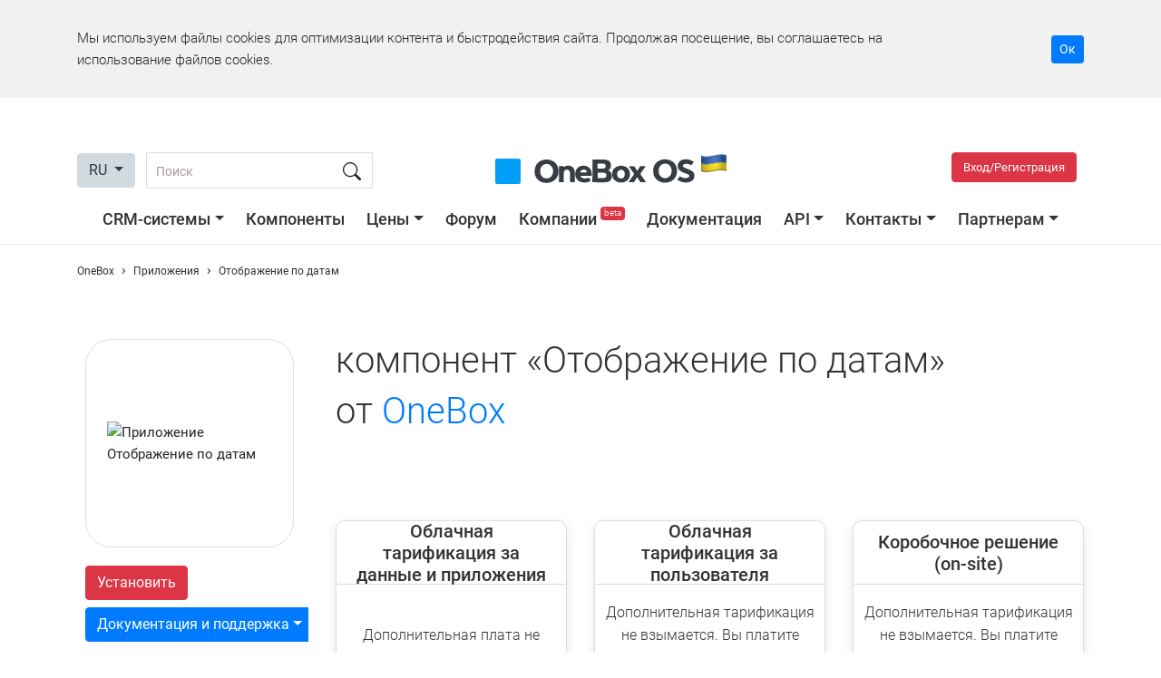

--- FILE ---
content_type: text/html; charset=utf-8
request_url: https://1b.app/ru/app/type-orderdate/
body_size: 102319
content:
<!doctype html>
<html lang="en">
<head>
    <!-- Google tag (gtag.js) -->
    <script async src="https://www.googletagmanager.com/gtag/js?id=G-KLWCPKFCBX"></script>
    <script>
        window.onebox_load = window.onebox_load || [];
        window.onebox_load.push(function($) {
            window.dataLayer = window.dataLayer || [];
            function gtag(){dataLayer.push(arguments);}
            gtag('js', new Date());
            gtag('config', 'G-KLWCPKFCBX');
        });
    </script>
        <link rel="icon" type="image/png" sizes="16x16" href="https://1b.app/media/favicon/apple-icon-type-orderdate-16x16.png"><link rel="icon" type="image/png" sizes="32x32" href="https://1b.app/media/favicon/apple-icon-type-orderdate-32x32.png"><link rel="apple-touch-icon" sizes="57x57" href="https://1b.app/media/favicon/apple-icon-type-orderdate-57x57.png"><link rel="apple-touch-icon" sizes="60x60" href="https://1b.app/media/favicon/apple-icon-type-orderdate-60x60.png"><link rel="apple-touch-icon" sizes="72x72" href="https://1b.app/media/favicon/apple-icon-type-orderdate-72x72.png"><link rel="apple-touch-icon" sizes="76x76" href="https://1b.app/media/favicon/apple-icon-type-orderdate-76x76.png"><link rel="icon" type="image/png" sizes="96x96" href="https://1b.app/media/favicon/apple-icon-type-orderdate-96x96.png"><link rel="apple-touch-icon" sizes="114x114" href="https://1b.app/media/favicon/apple-icon-type-orderdate-114x114.png"><link rel="apple-touch-icon" sizes="120x120" href="https://1b.app/media/favicon/apple-icon-type-orderdate-120x120.png"><link rel="apple-touch-icon" sizes="144x144" href="https://1b.app/media/favicon/apple-icon-type-orderdate-144x144.png"><link rel="apple-touch-icon" sizes="152x152" href="https://1b.app/media/favicon/apple-icon-type-orderdate-152x152.png"><link rel="apple-touch-icon" sizes="180x180" href="https://1b.app/media/favicon/apple-icon-type-orderdate-180x180.png"><link rel="icon" type="image/png" sizes="192x192" href="https://1b.app/media/favicon/apple-icon-type-orderdate-192x192.png">
    
    <meta charset="utf-8">
    <meta name="viewport" content="width=device-width, initial-scale=1, shrink-to-fit=no">
    <title>Приложение Отображение по датам. Программное обеспечение для бизнеса</title>

        <meta name="description" content="Отображение по датам. " />
    
            <meta property="og:title" content="Приложение Отображение по датам Для OneBox OS" />
                <meta property="og:image" content="https://img.crm-onebox.com//media/68/f5/68f55b1dac7cfd444108456fb86d2aa6.png" />
                <meta property="og:image:type" content="png" />
                <meta property="og:image:width" content="192" />
                <meta property="og:image:height" content="210" />
                <meta property="og:type" content="website" />
                <meta property="og:url" content="https://1b.app/ru/app/type-orderdate/" />
                <meta property="og:site_name" content="OneBox" />
                <meta property="og:description" content="Отображение по датам. " />
                <meta property="og:locale" content="en_US" />
                <meta property="business:contact_data:email" content="sales@crm-onebox.com" />
        
            <link rel="canonical"  href="https://1b.app/ru/app/type-orderdate/" />
                <link rel="alternate" hreflang="ru" href="https://1b.app/ru/app/type-orderdate/" />
                <link rel="alternate" hreflang="uk" href="https://1b.app/ua/app/type-orderdate/" />
                <link rel="alternate" hreflang="en" href="https://1b.app/en/app/type-orderdate/" />
                <link rel="alternate" hreflang="de" href="https://1b.app/de/app/type-orderdate/" />
                <link rel="alternate" hreflang="pl" href="https://1b.app/pl/app/type-orderdate/" />
        
    <link rel="preconnect" href="https://img.crm-onebox.com/" crossorigin>
    <link rel="preconnect" href="https://fonts.gstatic.com/" crossorigin>
    <link rel="preload" href="/_fonts/Roboto-Light.woff2" as="font" crossorigin>
    <link rel="preload" href="/_fonts/Roboto-Regular.woff2" as="font" crossorigin>
    <link rel="preload" href="/_fonts/Roboto-Bold.woff2" as="font" crossorigin>
    <link rel="preload" href="/_fonts/Roboto-Medium.woff2" as="font" crossorigin>


    <style>
        /*!
 * Bootstrap v4.5.0 (https://getbootstrap.com/)
 * Copyright 2011-2020 The Bootstrap Authors
 * Copyright 2011-2020 Twitter, Inc.
 * Licensed under MIT (https://github.com/twbs/bootstrap/blob/master/LICENSE)
 */:root{--blue:#007bff;--indigo:#6610f2;--purple:#6f42c1;--pink:#e83e8c;--red:#dc3545;--orange:#fd7e14;--yellow:#ffc107;--green:#28a745;--teal:#20c997;--cyan:#17a2b8;--white:#fff;--gray:#d1dadf;--gray-dark:#343a40;--primary:#007bff;--secondary:#d1dadf;--success:#28a745;--info:#17a2b8;--warning:#ffc107;--danger:#dc3545;--light:#f8f9fa;--dark:#343a40;--breakpoint-xs:0;--breakpoint-sm:576px;--breakpoint-md:768px;--breakpoint-lg:992px;--breakpoint-xl:1200px;--font-family-sans-serif:-apple-system,BlinkMacSystemFont,"Segoe UI",Roboto,"Helvetica Neue",Arial,"Noto Sans",sans-serif,"Apple Color Emoji","Segoe UI Emoji","Segoe UI Symbol","Noto Color Emoji";--font-family-monospace:SFMono-Regular,Menlo,Monaco,Consolas,"Liberation Mono","Courier New",monospace}*,::after,::before{box-sizing:border-box}html{font-family:sans-serif;line-height:1.15;-webkit-text-size-adjust:100%;-webkit-tap-highlight-color:transparent}article,aside,figcaption,figure,footer,header,hgroup,main,nav,section{display:block}body{margin:0;font-family:-apple-system,BlinkMacSystemFont,"Segoe UI",Roboto,"Helvetica Neue",Arial,"Noto Sans",sans-serif,"Apple Color Emoji","Segoe UI Emoji","Segoe UI Symbol","Noto Color Emoji";font-size:1rem;font-weight:400;line-height:1.5;color:#212529;text-align:left;background-color:#fff}[tabindex="-1"]:focus:not(:focus-visible){outline:0!important}hr{box-sizing:content-box;height:0;overflow:visible}h1,h2,h3,h4,h5,h6{margin-top:0;margin-bottom:.5rem}p{margin-top:0;margin-bottom:1rem}abbr[data-original-title],abbr[title]{text-decoration:underline;-webkit-text-decoration:underline dotted;text-decoration:underline dotted;cursor:help;border-bottom:0;-webkit-text-decoration-skip-ink:none;text-decoration-skip-ink:none}address{margin-bottom:1rem;font-style:normal;line-height:inherit}dl,ol,ul{margin-top:0;margin-bottom:1rem}ol ol,ol ul,ul ol,ul ul{margin-bottom:0}dt{font-weight:700}dd{margin-bottom:.5rem;margin-left:0}blockquote{margin:0 0 1rem}b,strong{font-weight:bolder}small{font-size:80%}sub,sup{position:relative;font-size:75%;line-height:0;vertical-align:baseline}sub{bottom:-.25em}sup{top:-.5em}a{color:#007bff;text-decoration:none;background-color:transparent}a:hover{color:#0056b3;text-decoration:underline}a:not([href]){color:inherit;text-decoration:none}a:not([href]):hover{color:inherit;text-decoration:none}code,kbd,pre,samp{font-family:SFMono-Regular,Menlo,Monaco,Consolas,"Liberation Mono","Courier New",monospace;font-size:1em}pre{margin-top:0;margin-bottom:1rem;overflow:auto;-ms-overflow-style:scrollbar}figure{margin:0 0 1rem}img{vertical-align:middle;border-style:none}svg{overflow:hidden;vertical-align:middle}table{border-collapse:collapse}caption{padding-top:.75rem;padding-bottom:.75rem;color:#d1dadf;text-align:left;caption-side:bottom}th{text-align:inherit}label{display:inline-block;margin-bottom:.5rem}button{border-radius:0}button:focus{outline:1px dotted;outline:5px auto -webkit-focus-ring-color}button,input,optgroup,select,textarea{margin:0;font-family:inherit;font-size:inherit;line-height:inherit}button,input{overflow:visible}button,select{text-transform:none}[role=button]{cursor:pointer}select{word-wrap:normal}[type=button],[type=reset],[type=submit],button{-webkit-appearance:button}[type=button]:not(:disabled),[type=reset]:not(:disabled),[type=submit]:not(:disabled),button:not(:disabled){cursor:pointer}[type=button]::-moz-focus-inner,[type=reset]::-moz-focus-inner,[type=submit]::-moz-focus-inner,button::-moz-focus-inner{padding:0;border-style:none}input[type=checkbox],input[type=radio]{box-sizing:border-box;padding:0}textarea{overflow:auto;resize:vertical}fieldset{min-width:0;padding:0;margin:0;border:0}legend{display:block;width:100%;max-width:100%;padding:0;margin-bottom:.5rem;font-size:1.5rem;line-height:inherit;color:inherit;white-space:normal}progress{vertical-align:baseline}[type=number]::-webkit-inner-spin-button,[type=number]::-webkit-outer-spin-button{height:auto}[type=search]{outline-offset:-2px;-webkit-appearance:none}[type=search]::-webkit-search-decoration{-webkit-appearance:none}::-webkit-file-upload-button{font:inherit;-webkit-appearance:button}output{display:inline-block}summary{display:list-item;cursor:pointer}template{display:none}[hidden]{display:none!important}.h1,.h2,.h3,.h4,.h5,.h6,h1,h2,h3,h4,h5,h6{margin-bottom:.5rem;font-weight:500;line-height:1.2}.h1,h1{font-size:2.5rem}.h2,h2{font-size:2rem}.h3,h3{font-size:1.75rem}.h4,h4{font-size:1.5rem}.h5,h5{font-size:1.25rem}.h6,h6{font-size:1rem}.lead{font-size:1.25rem;font-weight:300}.display-1{font-size:6rem;font-weight:300;line-height:1.2}.display-2{font-size:5.5rem;font-weight:300;line-height:1.2}.display-3{font-size:4.5rem;font-weight:300;line-height:1.2}.display-4{font-size:3.5rem;font-weight:300;line-height:1.2}hr{margin-top:1rem;margin-bottom:1rem;border:0;border-top:1px solid rgba(0,0,0,.1)}.small,small{font-size:80%;font-weight:400}.mark,mark{padding:.2em;background-color:#fcf8e3}.list-unstyled{padding-left:0;list-style:none}.list-inline{padding-left:0;list-style:none}.list-inline-item{display:inline-block}.list-inline-item:not(:last-child){margin-right:.5rem}.initialism{font-size:90%;text-transform:uppercase}.blockquote{margin-bottom:1rem;font-size:1.25rem}.blockquote-footer{display:block;font-size:80%;color:#d1dadf}.blockquote-footer::before{content:"\2014\00A0"}.img-fluid{max-width:100%;height:auto}.img-thumbnail{padding:.25rem;background-color:#fff;border:1px solid #dee2e6;border-radius:.25rem;max-width:100%;height:auto}.figure{display:inline-block}.figure-img{margin-bottom:.5rem;line-height:1}.figure-caption{font-size:90%;color:#d1dadf}code{font-size:87.5%;color:#e83e8c;word-wrap:break-word}a>code{color:inherit}kbd{padding:.2rem .4rem;font-size:87.5%;color:#fff;background-color:#212529;border-radius:.2rem}kbd kbd{padding:0;font-size:100%;font-weight:700}pre{display:block;font-size:87.5%;color:#212529}pre code{font-size:inherit;color:inherit;word-break:normal}.pre-scrollable{max-height:340px;overflow-y:scroll}.container{width:100%;padding-right:15px;padding-left:15px;margin-right:auto;margin-left:auto}@media (min-width:576px){.container{max-width:540px}}@media (min-width:768px){.container{max-width:720px}}@media (min-width:992px){.container{max-width:960px}}@media (min-width:1200px){.container{max-width:1140px}}.container-fluid,.container-lg,.container-md,.container-sm,.container-xl{width:100%;padding-right:15px;padding-left:15px;margin-right:auto;margin-left:auto}@media (min-width:576px){.container,.container-sm{max-width:540px}}@media (min-width:768px){.container,.container-md,.container-sm{max-width:720px}}@media (min-width:992px){.container,.container-lg,.container-md,.container-sm{max-width:960px}}@media (min-width:1200px){.container,.container-lg,.container-md,.container-sm,.container-xl{max-width:1140px}}.row{display:-ms-flexbox;display:flex;-ms-flex-wrap:wrap;flex-wrap:wrap;margin-right:-15px;margin-left:-15px}.no-gutters{margin-right:0;margin-left:0}.no-gutters>.col,.no-gutters>[class*=col-]{padding-right:0;padding-left:0}.col,.col-1,.col-10,.col-11,.col-12,.col-2,.col-3,.col-4,.col-5,.col-6,.col-7,.col-8,.col-9,.col-auto,.col-lg,.col-lg-1,.col-lg-10,.col-lg-11,.col-lg-12,.col-lg-2,.col-lg-3,.col-lg-4,.col-lg-5,.col-lg-6,.col-lg-7,.col-lg-8,.col-lg-9,.col-lg-auto,.col-md,.col-md-1,.col-md-10,.col-md-11,.col-md-12,.col-md-2,.col-md-3,.col-md-4,.col-md-5,.col-md-6,.col-md-7,.col-md-8,.col-md-9,.col-md-auto,.col-sm,.col-sm-1,.col-sm-10,.col-sm-11,.col-sm-12,.col-sm-2,.col-sm-3,.col-sm-4,.col-sm-5,.col-sm-6,.col-sm-7,.col-sm-8,.col-sm-9,.col-sm-auto,.col-xl,.col-xl-1,.col-xl-10,.col-xl-11,.col-xl-12,.col-xl-2,.col-xl-3,.col-xl-4,.col-xl-5,.col-xl-6,.col-xl-7,.col-xl-8,.col-xl-9,.col-xl-auto{position:relative;width:100%;padding-right:15px;padding-left:15px}.col{-ms-flex-preferred-size:0;flex-basis:0;-ms-flex-positive:1;flex-grow:1;min-width:0;max-width:100%}.row-cols-1>*{-ms-flex:0 0 100%;flex:0 0 100%;max-width:100%}.row-cols-2>*{-ms-flex:0 0 50%;flex:0 0 50%;max-width:50%}.row-cols-3>*{-ms-flex:0 0 33.333333%;flex:0 0 33.333333%;max-width:33.333333%}.row-cols-4>*{-ms-flex:0 0 25%;flex:0 0 25%;max-width:25%}.row-cols-5>*{-ms-flex:0 0 20%;flex:0 0 20%;max-width:20%}.row-cols-6>*{-ms-flex:0 0 16.666667%;flex:0 0 16.666667%;max-width:16.666667%}.col-auto{-ms-flex:0 0 auto;flex:0 0 auto;width:auto;max-width:100%}.col-1{-ms-flex:0 0 8.333333%;flex:0 0 8.333333%;max-width:8.333333%}.col-2{-ms-flex:0 0 16.666667%;flex:0 0 16.666667%;max-width:16.666667%}.col-3{-ms-flex:0 0 25%;flex:0 0 25%;max-width:25%}.col-4{-ms-flex:0 0 33.333333%;flex:0 0 33.333333%;max-width:33.333333%}.col-5{-ms-flex:0 0 41.666667%;flex:0 0 41.666667%;max-width:41.666667%}.col-6{-ms-flex:0 0 50%;flex:0 0 50%;max-width:50%}.col-7{-ms-flex:0 0 58.333333%;flex:0 0 58.333333%;max-width:58.333333%}.col-8{-ms-flex:0 0 66.666667%;flex:0 0 66.666667%;max-width:66.666667%}.col-9{-ms-flex:0 0 75%;flex:0 0 75%;max-width:75%}.col-10{-ms-flex:0 0 83.333333%;flex:0 0 83.333333%;max-width:83.333333%}.col-11{-ms-flex:0 0 91.666667%;flex:0 0 91.666667%;max-width:91.666667%}.col-12{-ms-flex:0 0 100%;flex:0 0 100%;max-width:100%}.order-first{-ms-flex-order:-1;order:-1}.order-last{-ms-flex-order:13;order:13}.order-0{-ms-flex-order:0;order:0}.order-1{-ms-flex-order:1;order:1}.order-2{-ms-flex-order:2;order:2}.order-3{-ms-flex-order:3;order:3}.order-4{-ms-flex-order:4;order:4}.order-5{-ms-flex-order:5;order:5}.order-6{-ms-flex-order:6;order:6}.order-7{-ms-flex-order:7;order:7}.order-8{-ms-flex-order:8;order:8}.order-9{-ms-flex-order:9;order:9}.order-10{-ms-flex-order:10;order:10}.order-11{-ms-flex-order:11;order:11}.order-12{-ms-flex-order:12;order:12}.offset-1{margin-left:8.333333%}.offset-2{margin-left:16.666667%}.offset-3{margin-left:25%}.offset-4{margin-left:33.333333%}.offset-5{margin-left:41.666667%}.offset-6{margin-left:50%}.offset-7{margin-left:58.333333%}.offset-8{margin-left:66.666667%}.offset-9{margin-left:75%}.offset-10{margin-left:83.333333%}.offset-11{margin-left:91.666667%}@media (min-width:576px){.col-sm{-ms-flex-preferred-size:0;flex-basis:0;-ms-flex-positive:1;flex-grow:1;min-width:0;max-width:100%}.row-cols-sm-1>*{-ms-flex:0 0 100%;flex:0 0 100%;max-width:100%}.row-cols-sm-2>*{-ms-flex:0 0 50%;flex:0 0 50%;max-width:50%}.row-cols-sm-3>*{-ms-flex:0 0 33.333333%;flex:0 0 33.333333%;max-width:33.333333%}.row-cols-sm-4>*{-ms-flex:0 0 25%;flex:0 0 25%;max-width:25%}.row-cols-sm-5>*{-ms-flex:0 0 20%;flex:0 0 20%;max-width:20%}.row-cols-sm-6>*{-ms-flex:0 0 16.666667%;flex:0 0 16.666667%;max-width:16.666667%}.col-sm-auto{-ms-flex:0 0 auto;flex:0 0 auto;width:auto;max-width:100%}.col-sm-1{-ms-flex:0 0 8.333333%;flex:0 0 8.333333%;max-width:8.333333%}.col-sm-2{-ms-flex:0 0 16.666667%;flex:0 0 16.666667%;max-width:16.666667%}.col-sm-3{-ms-flex:0 0 25%;flex:0 0 25%;max-width:25%}.col-sm-4{-ms-flex:0 0 33.333333%;flex:0 0 33.333333%;max-width:33.333333%}.col-sm-5{-ms-flex:0 0 41.666667%;flex:0 0 41.666667%;max-width:41.666667%}.col-sm-6{-ms-flex:0 0 50%;flex:0 0 50%;max-width:50%}.col-sm-7{-ms-flex:0 0 58.333333%;flex:0 0 58.333333%;max-width:58.333333%}.col-sm-8{-ms-flex:0 0 66.666667%;flex:0 0 66.666667%;max-width:66.666667%}.col-sm-9{-ms-flex:0 0 75%;flex:0 0 75%;max-width:75%}.col-sm-10{-ms-flex:0 0 83.333333%;flex:0 0 83.333333%;max-width:83.333333%}.col-sm-11{-ms-flex:0 0 91.666667%;flex:0 0 91.666667%;max-width:91.666667%}.col-sm-12{-ms-flex:0 0 100%;flex:0 0 100%;max-width:100%}.order-sm-first{-ms-flex-order:-1;order:-1}.order-sm-last{-ms-flex-order:13;order:13}.order-sm-0{-ms-flex-order:0;order:0}.order-sm-1{-ms-flex-order:1;order:1}.order-sm-2{-ms-flex-order:2;order:2}.order-sm-3{-ms-flex-order:3;order:3}.order-sm-4{-ms-flex-order:4;order:4}.order-sm-5{-ms-flex-order:5;order:5}.order-sm-6{-ms-flex-order:6;order:6}.order-sm-7{-ms-flex-order:7;order:7}.order-sm-8{-ms-flex-order:8;order:8}.order-sm-9{-ms-flex-order:9;order:9}.order-sm-10{-ms-flex-order:10;order:10}.order-sm-11{-ms-flex-order:11;order:11}.order-sm-12{-ms-flex-order:12;order:12}.offset-sm-0{margin-left:0}.offset-sm-1{margin-left:8.333333%}.offset-sm-2{margin-left:16.666667%}.offset-sm-3{margin-left:25%}.offset-sm-4{margin-left:33.333333%}.offset-sm-5{margin-left:41.666667%}.offset-sm-6{margin-left:50%}.offset-sm-7{margin-left:58.333333%}.offset-sm-8{margin-left:66.666667%}.offset-sm-9{margin-left:75%}.offset-sm-10{margin-left:83.333333%}.offset-sm-11{margin-left:91.666667%}}@media (min-width:768px){.col-md{-ms-flex-preferred-size:0;flex-basis:0;-ms-flex-positive:1;flex-grow:1;min-width:0;max-width:100%}.row-cols-md-1>*{-ms-flex:0 0 100%;flex:0 0 100%;max-width:100%}.row-cols-md-2>*{-ms-flex:0 0 50%;flex:0 0 50%;max-width:50%}.row-cols-md-3>*{-ms-flex:0 0 33.333333%;flex:0 0 33.333333%;max-width:33.333333%}.row-cols-md-4>*{-ms-flex:0 0 25%;flex:0 0 25%;max-width:25%}.row-cols-md-5>*{-ms-flex:0 0 20%;flex:0 0 20%;max-width:20%}.row-cols-md-6>*{-ms-flex:0 0 16.666667%;flex:0 0 16.666667%;max-width:16.666667%}.col-md-auto{-ms-flex:0 0 auto;flex:0 0 auto;width:auto;max-width:100%}.col-md-1{-ms-flex:0 0 8.333333%;flex:0 0 8.333333%;max-width:8.333333%}.col-md-2{-ms-flex:0 0 16.666667%;flex:0 0 16.666667%;max-width:16.666667%}.col-md-3{-ms-flex:0 0 25%;flex:0 0 25%;max-width:25%}.col-md-4{-ms-flex:0 0 33.333333%;flex:0 0 33.333333%;max-width:33.333333%}.col-md-5{-ms-flex:0 0 41.666667%;flex:0 0 41.666667%;max-width:41.666667%}.col-md-6{-ms-flex:0 0 50%;flex:0 0 50%;max-width:50%}.col-md-7{-ms-flex:0 0 58.333333%;flex:0 0 58.333333%;max-width:58.333333%}.col-md-8{-ms-flex:0 0 66.666667%;flex:0 0 66.666667%;max-width:66.666667%}.col-md-9{-ms-flex:0 0 75%;flex:0 0 75%;max-width:75%}.col-md-10{-ms-flex:0 0 83.333333%;flex:0 0 83.333333%;max-width:83.333333%}.col-md-11{-ms-flex:0 0 91.666667%;flex:0 0 91.666667%;max-width:91.666667%}.col-md-12{-ms-flex:0 0 100%;flex:0 0 100%;max-width:100%}.order-md-first{-ms-flex-order:-1;order:-1}.order-md-last{-ms-flex-order:13;order:13}.order-md-0{-ms-flex-order:0;order:0}.order-md-1{-ms-flex-order:1;order:1}.order-md-2{-ms-flex-order:2;order:2}.order-md-3{-ms-flex-order:3;order:3}.order-md-4{-ms-flex-order:4;order:4}.order-md-5{-ms-flex-order:5;order:5}.order-md-6{-ms-flex-order:6;order:6}.order-md-7{-ms-flex-order:7;order:7}.order-md-8{-ms-flex-order:8;order:8}.order-md-9{-ms-flex-order:9;order:9}.order-md-10{-ms-flex-order:10;order:10}.order-md-11{-ms-flex-order:11;order:11}.order-md-12{-ms-flex-order:12;order:12}.offset-md-0{margin-left:0}.offset-md-1{margin-left:8.333333%}.offset-md-2{margin-left:16.666667%}.offset-md-3{margin-left:25%}.offset-md-4{margin-left:33.333333%}.offset-md-5{margin-left:41.666667%}.offset-md-6{margin-left:50%}.offset-md-7{margin-left:58.333333%}.offset-md-8{margin-left:66.666667%}.offset-md-9{margin-left:75%}.offset-md-10{margin-left:83.333333%}.offset-md-11{margin-left:91.666667%}}@media (min-width:992px){.col-lg{-ms-flex-preferred-size:0;flex-basis:0;-ms-flex-positive:1;flex-grow:1;min-width:0;max-width:100%}.row-cols-lg-1>*{-ms-flex:0 0 100%;flex:0 0 100%;max-width:100%}.row-cols-lg-2>*{-ms-flex:0 0 50%;flex:0 0 50%;max-width:50%}.row-cols-lg-3>*{-ms-flex:0 0 33.333333%;flex:0 0 33.333333%;max-width:33.333333%}.row-cols-lg-4>*{-ms-flex:0 0 25%;flex:0 0 25%;max-width:25%}.row-cols-lg-5>*{-ms-flex:0 0 20%;flex:0 0 20%;max-width:20%}.row-cols-lg-6>*{-ms-flex:0 0 16.666667%;flex:0 0 16.666667%;max-width:16.666667%}.col-lg-auto{-ms-flex:0 0 auto;flex:0 0 auto;width:auto;max-width:100%}.col-lg-1{-ms-flex:0 0 8.333333%;flex:0 0 8.333333%;max-width:8.333333%}.col-lg-2{-ms-flex:0 0 16.666667%;flex:0 0 16.666667%;max-width:16.666667%}.col-lg-3{-ms-flex:0 0 25%;flex:0 0 25%;max-width:25%}.col-lg-4{-ms-flex:0 0 33.333333%;flex:0 0 33.333333%;max-width:33.333333%}.col-lg-5{-ms-flex:0 0 41.666667%;flex:0 0 41.666667%;max-width:41.666667%}.col-lg-6{-ms-flex:0 0 50%;flex:0 0 50%;max-width:50%}.col-lg-7{-ms-flex:0 0 58.333333%;flex:0 0 58.333333%;max-width:58.333333%}.col-lg-8{-ms-flex:0 0 66.666667%;flex:0 0 66.666667%;max-width:66.666667%}.col-lg-9{-ms-flex:0 0 75%;flex:0 0 75%;max-width:75%}.col-lg-10{-ms-flex:0 0 83.333333%;flex:0 0 83.333333%;max-width:83.333333%}.col-lg-11{-ms-flex:0 0 91.666667%;flex:0 0 91.666667%;max-width:91.666667%}.col-lg-12{-ms-flex:0 0 100%;flex:0 0 100%;max-width:100%}.order-lg-first{-ms-flex-order:-1;order:-1}.order-lg-last{-ms-flex-order:13;order:13}.order-lg-0{-ms-flex-order:0;order:0}.order-lg-1{-ms-flex-order:1;order:1}.order-lg-2{-ms-flex-order:2;order:2}.order-lg-3{-ms-flex-order:3;order:3}.order-lg-4{-ms-flex-order:4;order:4}.order-lg-5{-ms-flex-order:5;order:5}.order-lg-6{-ms-flex-order:6;order:6}.order-lg-7{-ms-flex-order:7;order:7}.order-lg-8{-ms-flex-order:8;order:8}.order-lg-9{-ms-flex-order:9;order:9}.order-lg-10{-ms-flex-order:10;order:10}.order-lg-11{-ms-flex-order:11;order:11}.order-lg-12{-ms-flex-order:12;order:12}.offset-lg-0{margin-left:0}.offset-lg-1{margin-left:8.333333%}.offset-lg-2{margin-left:16.666667%}.offset-lg-3{margin-left:25%}.offset-lg-4{margin-left:33.333333%}.offset-lg-5{margin-left:41.666667%}.offset-lg-6{margin-left:50%}.offset-lg-7{margin-left:58.333333%}.offset-lg-8{margin-left:66.666667%}.offset-lg-9{margin-left:75%}.offset-lg-10{margin-left:83.333333%}.offset-lg-11{margin-left:91.666667%}}@media (min-width:1200px){.col-xl{-ms-flex-preferred-size:0;flex-basis:0;-ms-flex-positive:1;flex-grow:1;min-width:0;max-width:100%}.row-cols-xl-1>*{-ms-flex:0 0 100%;flex:0 0 100%;max-width:100%}.row-cols-xl-2>*{-ms-flex:0 0 50%;flex:0 0 50%;max-width:50%}.row-cols-xl-3>*{-ms-flex:0 0 33.333333%;flex:0 0 33.333333%;max-width:33.333333%}.row-cols-xl-4>*{-ms-flex:0 0 25%;flex:0 0 25%;max-width:25%}.row-cols-xl-5>*{-ms-flex:0 0 20%;flex:0 0 20%;max-width:20%}.row-cols-xl-6>*{-ms-flex:0 0 16.666667%;flex:0 0 16.666667%;max-width:16.666667%}.col-xl-auto{-ms-flex:0 0 auto;flex:0 0 auto;width:auto;max-width:100%}.col-xl-1{-ms-flex:0 0 8.333333%;flex:0 0 8.333333%;max-width:8.333333%}.col-xl-2{-ms-flex:0 0 16.666667%;flex:0 0 16.666667%;max-width:16.666667%}.col-xl-3{-ms-flex:0 0 25%;flex:0 0 25%;max-width:25%}.col-xl-4{-ms-flex:0 0 33.333333%;flex:0 0 33.333333%;max-width:33.333333%}.col-xl-5{-ms-flex:0 0 41.666667%;flex:0 0 41.666667%;max-width:41.666667%}.col-xl-6{-ms-flex:0 0 50%;flex:0 0 50%;max-width:50%}.col-xl-7{-ms-flex:0 0 58.333333%;flex:0 0 58.333333%;max-width:58.333333%}.col-xl-8{-ms-flex:0 0 66.666667%;flex:0 0 66.666667%;max-width:66.666667%}.col-xl-9{-ms-flex:0 0 75%;flex:0 0 75%;max-width:75%}.col-xl-10{-ms-flex:0 0 83.333333%;flex:0 0 83.333333%;max-width:83.333333%}.col-xl-11{-ms-flex:0 0 91.666667%;flex:0 0 91.666667%;max-width:91.666667%}.col-xl-12{-ms-flex:0 0 100%;flex:0 0 100%;max-width:100%}.order-xl-first{-ms-flex-order:-1;order:-1}.order-xl-last{-ms-flex-order:13;order:13}.order-xl-0{-ms-flex-order:0;order:0}.order-xl-1{-ms-flex-order:1;order:1}.order-xl-2{-ms-flex-order:2;order:2}.order-xl-3{-ms-flex-order:3;order:3}.order-xl-4{-ms-flex-order:4;order:4}.order-xl-5{-ms-flex-order:5;order:5}.order-xl-6{-ms-flex-order:6;order:6}.order-xl-7{-ms-flex-order:7;order:7}.order-xl-8{-ms-flex-order:8;order:8}.order-xl-9{-ms-flex-order:9;order:9}.order-xl-10{-ms-flex-order:10;order:10}.order-xl-11{-ms-flex-order:11;order:11}.order-xl-12{-ms-flex-order:12;order:12}.offset-xl-0{margin-left:0}.offset-xl-1{margin-left:8.333333%}.offset-xl-2{margin-left:16.666667%}.offset-xl-3{margin-left:25%}.offset-xl-4{margin-left:33.333333%}.offset-xl-5{margin-left:41.666667%}.offset-xl-6{margin-left:50%}.offset-xl-7{margin-left:58.333333%}.offset-xl-8{margin-left:66.666667%}.offset-xl-9{margin-left:75%}.offset-xl-10{margin-left:83.333333%}.offset-xl-11{margin-left:91.666667%}}.table{width:100%;margin-bottom:1rem;color:#212529}.table td,.table th{padding:.75rem;vertical-align:top;border-top:1px solid #dee2e6}.table thead th{vertical-align:bottom;border-bottom:2px solid #dee2e6}.table tbody+tbody{border-top:2px solid #dee2e6}.table-sm td,.table-sm th{padding:.3rem}.table-bordered{border:1px solid #dee2e6}.table-bordered td,.table-bordered th{border:1px solid #dee2e6}.table-bordered thead td,.table-bordered thead th{border-bottom-width:2px}.table-borderless tbody+tbody,.table-borderless td,.table-borderless th,.table-borderless thead th{border:0}.table-striped tbody tr:nth-of-type(odd){background-color:rgba(0,0,0,.05)}.table-hover tbody tr:hover{color:#212529;background-color:rgba(0,0,0,.075)}.table-primary,.table-primary>td,.table-primary>th{background-color:#b8daff}.table-primary tbody+tbody,.table-primary td,.table-primary th,.table-primary thead th{border-color:#7abaff}.table-hover .table-primary:hover{background-color:#9fcdff}.table-hover .table-primary:hover>td,.table-hover .table-primary:hover>th{background-color:#9fcdff}.table-secondary,.table-secondary>td,.table-secondary>th{background-color:#d6d8db}.table-secondary tbody+tbody,.table-secondary td,.table-secondary th,.table-secondary thead th{border-color:#b3b7bb}.table-hover .table-secondary:hover{background-color:#c8cbcf}.table-hover .table-secondary:hover>td,.table-hover .table-secondary:hover>th{background-color:#c8cbcf}.table-success,.table-success>td,.table-success>th{background-color:#c3e6cb}.table-success tbody+tbody,.table-success td,.table-success th,.table-success thead th{border-color:#8fd19e}.table-hover .table-success:hover{background-color:#b1dfbb}.table-hover .table-success:hover>td,.table-hover .table-success:hover>th{background-color:#b1dfbb}.table-info,.table-info>td,.table-info>th{background-color:#bee5eb}.table-info tbody+tbody,.table-info td,.table-info th,.table-info thead th{border-color:#86cfda}.table-hover .table-info:hover{background-color:#abdde5}.table-hover .table-info:hover>td,.table-hover .table-info:hover>th{background-color:#abdde5}.table-warning,.table-warning>td,.table-warning>th{background-color:#ffeeba}.table-warning tbody+tbody,.table-warning td,.table-warning th,.table-warning thead th{border-color:#ffdf7e}.table-hover .table-warning:hover{background-color:#ffe8a1}.table-hover .table-warning:hover>td,.table-hover .table-warning:hover>th{background-color:#ffe8a1}.table-danger,.table-danger>td,.table-danger>th{background-color:#f5c6cb}.table-danger tbody+tbody,.table-danger td,.table-danger th,.table-danger thead th{border-color:#ed969e}.table-hover .table-danger:hover{background-color:#f1b0b7}.table-hover .table-danger:hover>td,.table-hover .table-danger:hover>th{background-color:#f1b0b7}.table-light,.table-light>td,.table-light>th{background-color:#fdfdfe}.table-light tbody+tbody,.table-light td,.table-light th,.table-light thead th{border-color:#fbfcfc}.table-hover .table-light:hover{background-color:#ececf6}.table-hover .table-light:hover>td,.table-hover .table-light:hover>th{background-color:#ececf6}.table-dark,.table-dark>td,.table-dark>th{background-color:#c6c8ca}.table-dark tbody+tbody,.table-dark td,.table-dark th,.table-dark thead th{border-color:#95999c}.table-hover .table-dark:hover{background-color:#b9bbbe}.table-hover .table-dark:hover>td,.table-hover .table-dark:hover>th{background-color:#b9bbbe}.table-active,.table-active>td,.table-active>th{background-color:rgba(0,0,0,.075)}.table-hover .table-active:hover{background-color:rgba(0,0,0,.075)}.table-hover .table-active:hover>td,.table-hover .table-active:hover>th{background-color:rgba(0,0,0,.075)}.table .thead-dark th{color:#fff;background-color:#343a40;border-color:#454d55}.table .thead-light th{color:#495057;background-color:#e9ecef;border-color:#dee2e6}.table-dark{color:#fff;background-color:#343a40}.table-dark td,.table-dark th,.table-dark thead th{border-color:#454d55}.table-dark.table-bordered{border:0}.table-dark.table-striped tbody tr:nth-of-type(odd){background-color:rgba(255,255,255,.05)}.table-dark.table-hover tbody tr:hover{color:#fff;background-color:rgba(255,255,255,.075)}@media (max-width:575.98px){.table-responsive-sm{display:block;width:100%;overflow-x:auto;-webkit-overflow-scrolling:touch}.table-responsive-sm>.table-bordered{border:0}}@media (max-width:767.98px){.table-responsive-md{display:block;width:100%;overflow-x:auto;-webkit-overflow-scrolling:touch}.table-responsive-md>.table-bordered{border:0}}@media (max-width:991.98px){.table-responsive-lg{display:block;width:100%;overflow-x:auto;-webkit-overflow-scrolling:touch}.table-responsive-lg>.table-bordered{border:0}}@media (max-width:1199.98px){.table-responsive-xl{display:block;width:100%;overflow-x:auto;-webkit-overflow-scrolling:touch}.table-responsive-xl>.table-bordered{border:0}}.table-responsive{display:block;width:100%;overflow-x:auto;-webkit-overflow-scrolling:touch}.table-responsive>.table-bordered{border:0}.form-control{display:block;width:100%;height:calc(1.5em + .75rem + 2px);padding:.375rem .75rem;font-size:1rem;font-weight:400;line-height:1.5;color:#495057;background-color:#fff;background-clip:padding-box;border:1px solid #ced4da;border-radius:.25rem;transition:border-color .15s ease-in-out,box-shadow .15s ease-in-out}@media (prefers-reduced-motion:reduce){.form-control{transition:none}}.form-control::-ms-expand{background-color:transparent;border:0}.form-control:-moz-focusring{color:transparent;text-shadow:0 0 0 #495057}.form-control:focus{color:#495057;background-color:#fff;border-color:#80bdff;outline:0;box-shadow:0 0 0 .2rem rgba(0,123,255,.25)}.form-control::-webkit-input-placeholder{color:#d1dadf;opacity:1}.form-control::-moz-placeholder{color:#d1dadf;opacity:1}.form-control:-ms-input-placeholder{color:#d1dadf;opacity:1}.form-control::-ms-input-placeholder{color:#d1dadf;opacity:1}.form-control::placeholder{color:#d1dadf;opacity:1}.form-control:disabled,.form-control[readonly]{background-color:#e9ecef;opacity:1}input[type=date].form-control,input[type=datetime-local].form-control,input[type=month].form-control,input[type=time].form-control{-webkit-appearance:none;-moz-appearance:none;appearance:none}select.form-control:focus::-ms-value{color:#495057;background-color:#fff}.form-control-file,.form-control-range{display:block;width:100%}.col-form-label{padding-top:calc(.375rem + 1px);padding-bottom:calc(.375rem + 1px);margin-bottom:0;font-size:inherit;line-height:1.5}.col-form-label-lg{padding-top:calc(.5rem + 1px);padding-bottom:calc(.5rem + 1px);font-size:1.25rem;line-height:1.5}.col-form-label-sm{padding-top:calc(.25rem + 1px);padding-bottom:calc(.25rem + 1px);font-size:.875rem;line-height:1.5}.form-control-plaintext{display:block;width:100%;padding:.375rem 0;margin-bottom:0;font-size:1rem;line-height:1.5;color:#212529;background-color:transparent;border:solid transparent;border-width:1px 0}.form-control-plaintext.form-control-lg,.form-control-plaintext.form-control-sm{padding-right:0;padding-left:0}.form-control-sm{height:calc(1.5em + .5rem + 2px);padding:.25rem .5rem;font-size:.875rem;line-height:1.5;border-radius:.2rem}.form-control-lg{height:calc(1.5em + 1rem + 2px);padding:.5rem 1rem;font-size:1.25rem;line-height:1.5;border-radius:.3rem}select.form-control[multiple],select.form-control[size]{height:auto}textarea.form-control{height:auto}.form-group{margin-bottom:1rem}.form-text{display:block;margin-top:.25rem}.form-row{display:-ms-flexbox;display:flex;-ms-flex-wrap:wrap;flex-wrap:wrap;margin-right:-5px;margin-left:-5px}.form-row>.col,.form-row>[class*=col-]{padding-right:5px;padding-left:5px}.form-check{position:relative;display:block;padding-left:1.25rem}.form-check-input{position:absolute;margin-top:.3rem;margin-left:-1.25rem}.form-check-input:disabled~.form-check-label,.form-check-input[disabled]~.form-check-label{color:#d1dadf}.form-check-label{margin-bottom:0}.form-check-inline{display:-ms-inline-flexbox;display:inline-flex;-ms-flex-align:center;align-items:center;padding-left:0;margin-right:.75rem}.form-check-inline .form-check-input{position:static;margin-top:0;margin-right:.3125rem;margin-left:0}.valid-feedback{display:none;width:100%;margin-top:.25rem;font-size:80%;color:#28a745}.valid-tooltip{position:absolute;top:100%;z-index:5;display:none;max-width:100%;padding:.25rem .5rem;margin-top:.1rem;font-size:.875rem;line-height:1.5;color:#fff;background-color:rgba(40,167,69,.9);border-radius:.25rem}.is-valid~.valid-feedback,.is-valid~.valid-tooltip,.was-validated :valid~.valid-feedback,.was-validated :valid~.valid-tooltip{display:block}.form-control.is-valid,.was-validated .form-control:valid{border-color:#28a745;padding-right:calc(1.5em + .75rem);background-image:url("data:image/svg+xml,%3csvg xmlns='http://www.w3.org/2000/svg' width='8' height='8' viewBox='0 0 8 8'%3e%3cpath fill='%2328a745' d='M2.3 6.73L.6 4.53c-.4-1.04.46-1.4 1.1-.8l1.1 1.4 3.4-3.8c.6-.63 1.6-.27 1.2.7l-4 4.6c-.43.5-.8.4-1.1.1z'/%3e%3c/svg%3e");background-repeat:no-repeat;background-position:right calc(.375em + .1875rem) center;background-size:calc(.75em + .375rem) calc(.75em + .375rem)}.form-control.is-valid:focus,.was-validated .form-control:valid:focus{border-color:#28a745;box-shadow:0 0 0 .2rem rgba(40,167,69,.25)}.was-validated textarea.form-control:valid,textarea.form-control.is-valid{padding-right:calc(1.5em + .75rem);background-position:top calc(.375em + .1875rem) right calc(.375em + .1875rem)}.custom-select.is-valid,.was-validated .custom-select:valid{border-color:#28a745;padding-right:calc(.75em + 2.3125rem);background:url("data:image/svg+xml,%3csvg xmlns='http://www.w3.org/2000/svg' width='4' height='5' viewBox='0 0 4 5'%3e%3cpath fill='%23343a40' d='M2 0L0 2h4zm0 5L0 3h4z'/%3e%3c/svg%3e") no-repeat right .75rem center/8px 10px,url("data:image/svg+xml,%3csvg xmlns='http://www.w3.org/2000/svg' width='8' height='8' viewBox='0 0 8 8'%3e%3cpath fill='%2328a745' d='M2.3 6.73L.6 4.53c-.4-1.04.46-1.4 1.1-.8l1.1 1.4 3.4-3.8c.6-.63 1.6-.27 1.2.7l-4 4.6c-.43.5-.8.4-1.1.1z'/%3e%3c/svg%3e") #fff no-repeat center right 1.75rem/calc(.75em + .375rem) calc(.75em + .375rem)}.custom-select.is-valid:focus,.was-validated .custom-select:valid:focus{border-color:#28a745;box-shadow:0 0 0 .2rem rgba(40,167,69,.25)}.form-check-input.is-valid~.form-check-label,.was-validated .form-check-input:valid~.form-check-label{color:#28a745}.form-check-input.is-valid~.valid-feedback,.form-check-input.is-valid~.valid-tooltip,.was-validated .form-check-input:valid~.valid-feedback,.was-validated .form-check-input:valid~.valid-tooltip{display:block}.custom-control-input.is-valid~.custom-control-label,.was-validated .custom-control-input:valid~.custom-control-label{color:#28a745}.custom-control-input.is-valid~.custom-control-label::before,.was-validated .custom-control-input:valid~.custom-control-label::before{border-color:#28a745}.custom-control-input.is-valid:checked~.custom-control-label::before,.was-validated .custom-control-input:valid:checked~.custom-control-label::before{border-color:#34ce57;background-color:#34ce57}.custom-control-input.is-valid:focus~.custom-control-label::before,.was-validated .custom-control-input:valid:focus~.custom-control-label::before{box-shadow:0 0 0 .2rem rgba(40,167,69,.25)}.custom-control-input.is-valid:focus:not(:checked)~.custom-control-label::before,.was-validated .custom-control-input:valid:focus:not(:checked)~.custom-control-label::before{border-color:#28a745}.custom-file-input.is-valid~.custom-file-label,.was-validated .custom-file-input:valid~.custom-file-label{border-color:#28a745}.custom-file-input.is-valid:focus~.custom-file-label,.was-validated .custom-file-input:valid:focus~.custom-file-label{border-color:#28a745;box-shadow:0 0 0 .2rem rgba(40,167,69,.25)}.invalid-feedback{display:none;width:100%;margin-top:.25rem;font-size:80%;color:#dc3545}.invalid-tooltip{position:absolute;top:100%;z-index:5;display:none;max-width:100%;padding:.25rem .5rem;margin-top:.1rem;font-size:.875rem;line-height:1.5;color:#fff;background-color:rgba(220,53,69,.9);border-radius:.25rem}.is-invalid~.invalid-feedback,.is-invalid~.invalid-tooltip,.was-validated :invalid~.invalid-feedback,.was-validated :invalid~.invalid-tooltip{display:block}.form-control.is-invalid,.was-validated .form-control:invalid{border-color:#dc3545;padding-right:calc(1.5em + .75rem);background-image:url("data:image/svg+xml,%3csvg xmlns='http://www.w3.org/2000/svg' width='12' height='12' fill='none' stroke='%23dc3545' viewBox='0 0 12 12'%3e%3ccircle cx='6' cy='6' r='4.5'/%3e%3cpath stroke-linejoin='round' d='M5.8 3.6h.4L6 6.5z'/%3e%3ccircle cx='6' cy='8.2' r='.6' fill='%23dc3545' stroke='none'/%3e%3c/svg%3e");background-repeat:no-repeat;background-position:right calc(.375em + .1875rem) center;background-size:calc(.75em + .375rem) calc(.75em + .375rem)}.form-control.is-invalid:focus,.was-validated .form-control:invalid:focus{border-color:#dc3545;box-shadow:0 0 0 .2rem rgba(220,53,69,.25)}.was-validated textarea.form-control:invalid,textarea.form-control.is-invalid{padding-right:calc(1.5em + .75rem);background-position:top calc(.375em + .1875rem) right calc(.375em + .1875rem)}.custom-select.is-invalid,.was-validated .custom-select:invalid{border-color:#dc3545;padding-right:calc(.75em + 2.3125rem);background:url("data:image/svg+xml,%3csvg xmlns='http://www.w3.org/2000/svg' width='4' height='5' viewBox='0 0 4 5'%3e%3cpath fill='%23343a40' d='M2 0L0 2h4zm0 5L0 3h4z'/%3e%3c/svg%3e") no-repeat right .75rem center/8px 10px,url("data:image/svg+xml,%3csvg xmlns='http://www.w3.org/2000/svg' width='12' height='12' fill='none' stroke='%23dc3545' viewBox='0 0 12 12'%3e%3ccircle cx='6' cy='6' r='4.5'/%3e%3cpath stroke-linejoin='round' d='M5.8 3.6h.4L6 6.5z'/%3e%3ccircle cx='6' cy='8.2' r='.6' fill='%23dc3545' stroke='none'/%3e%3c/svg%3e") #fff no-repeat center right 1.75rem/calc(.75em + .375rem) calc(.75em + .375rem)}.custom-select.is-invalid:focus,.was-validated .custom-select:invalid:focus{border-color:#dc3545;box-shadow:0 0 0 .2rem rgba(220,53,69,.25)}.form-check-input.is-invalid~.form-check-label,.was-validated .form-check-input:invalid~.form-check-label{color:#dc3545}.form-check-input.is-invalid~.invalid-feedback,.form-check-input.is-invalid~.invalid-tooltip,.was-validated .form-check-input:invalid~.invalid-feedback,.was-validated .form-check-input:invalid~.invalid-tooltip{display:block}.custom-control-input.is-invalid~.custom-control-label,.was-validated .custom-control-input:invalid~.custom-control-label{color:#dc3545}.custom-control-input.is-invalid~.custom-control-label::before,.was-validated .custom-control-input:invalid~.custom-control-label::before{border-color:#dc3545}.custom-control-input.is-invalid:checked~.custom-control-label::before,.was-validated .custom-control-input:invalid:checked~.custom-control-label::before{border-color:#e4606d;background-color:#e4606d}.custom-control-input.is-invalid:focus~.custom-control-label::before,.was-validated .custom-control-input:invalid:focus~.custom-control-label::before{box-shadow:0 0 0 .2rem rgba(220,53,69,.25)}.custom-control-input.is-invalid:focus:not(:checked)~.custom-control-label::before,.was-validated .custom-control-input:invalid:focus:not(:checked)~.custom-control-label::before{border-color:#dc3545}.custom-file-input.is-invalid~.custom-file-label,.was-validated .custom-file-input:invalid~.custom-file-label{border-color:#dc3545}.custom-file-input.is-invalid:focus~.custom-file-label,.was-validated .custom-file-input:invalid:focus~.custom-file-label{border-color:#dc3545;box-shadow:0 0 0 .2rem rgba(220,53,69,.25)}.form-inline{display:-ms-flexbox;display:flex;-ms-flex-flow:row wrap;flex-flow:row wrap;-ms-flex-align:center;align-items:center}.form-inline .form-check{width:100%}@media (min-width:576px){.form-inline label{display:-ms-flexbox;display:flex;-ms-flex-align:center;align-items:center;-ms-flex-pack:center;justify-content:center;margin-bottom:0}.form-inline .form-group{display:-ms-flexbox;display:flex;-ms-flex:0 0 auto;flex:0 0 auto;-ms-flex-flow:row wrap;flex-flow:row wrap;-ms-flex-align:center;align-items:center;margin-bottom:0}.form-inline .form-control{display:inline-block;width:auto;vertical-align:middle}.form-inline .form-control-plaintext{display:inline-block}.form-inline .custom-select,.form-inline .input-group{width:auto}.form-inline .form-check{display:-ms-flexbox;display:flex;-ms-flex-align:center;align-items:center;-ms-flex-pack:center;justify-content:center;width:auto;padding-left:0}.form-inline .form-check-input{position:relative;-ms-flex-negative:0;flex-shrink:0;margin-top:0;margin-right:.25rem;margin-left:0}.form-inline .custom-control{-ms-flex-align:center;align-items:center;-ms-flex-pack:center;justify-content:center}.form-inline .custom-control-label{margin-bottom:0}}.btn{display:inline-block;font-weight:400;color:#212529;text-align:center;vertical-align:middle;-webkit-user-select:none;-moz-user-select:none;-ms-user-select:none;user-select:none;background-color:transparent;border:1px solid transparent;padding:.375rem .75rem;font-size:1rem;line-height:1.5;border-radius:.25rem;transition:color .15s ease-in-out,background-color .15s ease-in-out,border-color .15s ease-in-out,box-shadow .15s ease-in-out}@media (prefers-reduced-motion:reduce){.btn{transition:none}}.btn:hover{color:#212529;text-decoration:none}.btn.focus,.btn:focus{outline:0;box-shadow:0 0 0 .2rem rgba(0,123,255,.25)}.btn.disabled,.btn:disabled{opacity:.65}.btn:not(:disabled):not(.disabled){cursor:pointer}a.btn.disabled,fieldset:disabled a.btn{pointer-events:none}.btn-primary{color:#fff;background-color:#007bff;border-color:#007bff}.btn-primary:hover{color:#fff;background-color:#0069d9;border-color:#0062cc}.btn-primary.focus,.btn-primary:focus{color:#fff;background-color:#0069d9;border-color:#0062cc;box-shadow:0 0 0 .2rem rgba(38,143,255,.5)}.btn-primary.disabled,.btn-primary:disabled{color:#fff;background-color:#007bff;border-color:#007bff}.btn-primary:not(:disabled):not(.disabled).active,.btn-primary:not(:disabled):not(.disabled):active,.show>.btn-primary.dropdown-toggle{color:#fff;background-color:#0062cc;border-color:#005cbf}.btn-primary:not(:disabled):not(.disabled).active:focus,.btn-primary:not(:disabled):not(.disabled):active:focus,.show>.btn-primary.dropdown-toggle:focus{box-shadow:0 0 0 .2rem rgba(38,143,255,.5)}.btn-secondary{color:#fff;background-color:#d1dadf;border-color:#d1dadf}.btn-secondary:hover{color:#fff;background-color:#5a6268;border-color:#545b62}.btn-secondary.focus,.btn-secondary:focus{color:#fff;background-color:#5a6268;border-color:#545b62;box-shadow:0 0 0 .2rem rgba(130,138,145,.5)}.btn-secondary.disabled,.btn-secondary:disabled{color:#fff;background-color:#d1dadf;border-color:#d1dadf}.btn-secondary:not(:disabled):not(.disabled).active,.btn-secondary:not(:disabled):not(.disabled):active,.show>.btn-secondary.dropdown-toggle{color:#fff;background-color:#545b62;border-color:#4e555b}.btn-secondary:not(:disabled):not(.disabled).active:focus,.btn-secondary:not(:disabled):not(.disabled):active:focus,.show>.btn-secondary.dropdown-toggle:focus{box-shadow:0 0 0 .2rem rgba(130,138,145,.5)}.btn-success{color:#fff;background-color:#28a745;border-color:#28a745}.btn-success:hover{color:#fff;background-color:#218838;border-color:#1e7e34}.btn-success.focus,.btn-success:focus{color:#fff;background-color:#218838;border-color:#1e7e34;box-shadow:0 0 0 .2rem rgba(72,180,97,.5)}.btn-success.disabled,.btn-success:disabled{color:#fff;background-color:#28a745;border-color:#28a745}.btn-success:not(:disabled):not(.disabled).active,.btn-success:not(:disabled):not(.disabled):active,.show>.btn-success.dropdown-toggle{color:#fff;background-color:#1e7e34;border-color:#1c7430}.btn-success:not(:disabled):not(.disabled).active:focus,.btn-success:not(:disabled):not(.disabled):active:focus,.show>.btn-success.dropdown-toggle:focus{box-shadow:0 0 0 .2rem rgba(72,180,97,.5)}.btn-info{color:#fff;background-color:#17a2b8;border-color:#17a2b8}.btn-info:hover{color:#fff;background-color:#138496;border-color:#117a8b}.btn-info.focus,.btn-info:focus{color:#fff;background-color:#138496;border-color:#117a8b;box-shadow:0 0 0 .2rem rgba(58,176,195,.5)}.btn-info.disabled,.btn-info:disabled{color:#fff;background-color:#17a2b8;border-color:#17a2b8}.btn-info:not(:disabled):not(.disabled).active,.btn-info:not(:disabled):not(.disabled):active,.show>.btn-info.dropdown-toggle{color:#fff;background-color:#117a8b;border-color:#10707f}.btn-info:not(:disabled):not(.disabled).active:focus,.btn-info:not(:disabled):not(.disabled):active:focus,.show>.btn-info.dropdown-toggle:focus{box-shadow:0 0 0 .2rem rgba(58,176,195,.5)}.btn-warning{color:#212529;background-color:#ffc107;border-color:#ffc107}.btn-warning:hover{color:#212529;background-color:#e0a800;border-color:#d39e00}.btn-warning.focus,.btn-warning:focus{color:#212529;background-color:#e0a800;border-color:#d39e00;box-shadow:0 0 0 .2rem rgba(222,170,12,.5)}.btn-warning.disabled,.btn-warning:disabled{color:#212529;background-color:#ffc107;border-color:#ffc107}.btn-warning:not(:disabled):not(.disabled).active,.btn-warning:not(:disabled):not(.disabled):active,.show>.btn-warning.dropdown-toggle{color:#212529;background-color:#d39e00;border-color:#c69500}.btn-warning:not(:disabled):not(.disabled).active:focus,.btn-warning:not(:disabled):not(.disabled):active:focus,.show>.btn-warning.dropdown-toggle:focus{box-shadow:0 0 0 .2rem rgba(222,170,12,.5)}.btn-danger{color:#fff;background-color:#dc3545;border-color:#dc3545}.btn-danger:hover{color:#fff;background-color:#c82333;border-color:#bd2130}.btn-danger.focus,.btn-danger:focus{color:#fff;background-color:#c82333;border-color:#bd2130;box-shadow:0 0 0 .2rem rgba(225,83,97,.5)}.btn-danger.disabled,.btn-danger:disabled{color:#fff;background-color:#dc3545;border-color:#dc3545}.btn-danger:not(:disabled):not(.disabled).active,.btn-danger:not(:disabled):not(.disabled):active,.show>.btn-danger.dropdown-toggle{color:#fff;background-color:#bd2130;border-color:#b21f2d}.btn-danger:not(:disabled):not(.disabled).active:focus,.btn-danger:not(:disabled):not(.disabled):active:focus,.show>.btn-danger.dropdown-toggle:focus{box-shadow:0 0 0 .2rem rgba(225,83,97,.5)}.btn-light{color:#212529;background-color:#f8f9fa;border-color:#f8f9fa}.btn-light:hover{color:#212529;background-color:#e2e6ea;border-color:#dae0e5}.btn-light.focus,.btn-light:focus{color:#212529;background-color:#e2e6ea;border-color:#dae0e5;box-shadow:0 0 0 .2rem rgba(216,217,219,.5)}.btn-light.disabled,.btn-light:disabled{color:#212529;background-color:#f8f9fa;border-color:#f8f9fa}.btn-light:not(:disabled):not(.disabled).active,.btn-light:not(:disabled):not(.disabled):active,.show>.btn-light.dropdown-toggle{color:#212529;background-color:#dae0e5;border-color:#d3d9df}.btn-light:not(:disabled):not(.disabled).active:focus,.btn-light:not(:disabled):not(.disabled):active:focus,.show>.btn-light.dropdown-toggle:focus{box-shadow:0 0 0 .2rem rgba(216,217,219,.5)}.btn-dark{color:#fff;background-color:#343a40;border-color:#343a40}.btn-dark:hover{color:#fff;background-color:#23272b;border-color:#1d2124}.btn-dark.focus,.btn-dark:focus{color:#fff;background-color:#23272b;border-color:#1d2124;box-shadow:0 0 0 .2rem rgba(82,88,93,.5)}.btn-dark.disabled,.btn-dark:disabled{color:#fff;background-color:#343a40;border-color:#343a40}.btn-dark:not(:disabled):not(.disabled).active,.btn-dark:not(:disabled):not(.disabled):active,.show>.btn-dark.dropdown-toggle{color:#fff;background-color:#1d2124;border-color:#171a1d}.btn-dark:not(:disabled):not(.disabled).active:focus,.btn-dark:not(:disabled):not(.disabled):active:focus,.show>.btn-dark.dropdown-toggle:focus{box-shadow:0 0 0 .2rem rgba(82,88,93,.5)}.btn-outline-primary{color:#007bff;border-color:#007bff}.btn-outline-primary:hover{color:#fff;background-color:#007bff;border-color:#007bff}.btn-outline-primary.focus,.btn-outline-primary:focus{box-shadow:0 0 0 .2rem rgba(0,123,255,.5)}.btn-outline-primary.disabled,.btn-outline-primary:disabled{color:#007bff;background-color:transparent}.btn-outline-primary:not(:disabled):not(.disabled).active,.btn-outline-primary:not(:disabled):not(.disabled):active,.show>.btn-outline-primary.dropdown-toggle{color:#fff;background-color:#007bff;border-color:#007bff}.btn-outline-primary:not(:disabled):not(.disabled).active:focus,.btn-outline-primary:not(:disabled):not(.disabled):active:focus,.show>.btn-outline-primary.dropdown-toggle:focus{box-shadow:0 0 0 .2rem rgba(0,123,255,.5)}.btn-outline-secondary{color:#d1dadf;border-color:#d1dadf}.btn-outline-secondary:hover{color:#fff;background-color:#d1dadf;border-color:#d1dadf}.btn-outline-secondary.focus,.btn-outline-secondary:focus{box-shadow:0 0 0 .2rem rgba(108,117,125,.5)}.btn-outline-secondary.disabled,.btn-outline-secondary:disabled{color:#d1dadf;background-color:transparent}.btn-outline-secondary:not(:disabled):not(.disabled).active,.btn-outline-secondary:not(:disabled):not(.disabled):active,.show>.btn-outline-secondary.dropdown-toggle{color:#fff;background-color:#d1dadf;border-color:#d1dadf}.btn-outline-secondary:not(:disabled):not(.disabled).active:focus,.btn-outline-secondary:not(:disabled):not(.disabled):active:focus,.show>.btn-outline-secondary.dropdown-toggle:focus{box-shadow:0 0 0 .2rem rgba(108,117,125,.5)}.btn-outline-success{color:#28a745;border-color:#28a745}.btn-outline-success:hover{color:#fff;background-color:#28a745;border-color:#28a745}.btn-outline-success.focus,.btn-outline-success:focus{box-shadow:0 0 0 .2rem rgba(40,167,69,.5)}.btn-outline-success.disabled,.btn-outline-success:disabled{color:#28a745;background-color:transparent}.btn-outline-success:not(:disabled):not(.disabled).active,.btn-outline-success:not(:disabled):not(.disabled):active,.show>.btn-outline-success.dropdown-toggle{color:#fff;background-color:#28a745;border-color:#28a745}.btn-outline-success:not(:disabled):not(.disabled).active:focus,.btn-outline-success:not(:disabled):not(.disabled):active:focus,.show>.btn-outline-success.dropdown-toggle:focus{box-shadow:0 0 0 .2rem rgba(40,167,69,.5)}.btn-outline-info{color:#17a2b8;border-color:#17a2b8}.btn-outline-info:hover{color:#fff;background-color:#17a2b8;border-color:#17a2b8}.btn-outline-info.focus,.btn-outline-info:focus{box-shadow:0 0 0 .2rem rgba(23,162,184,.5)}.btn-outline-info.disabled,.btn-outline-info:disabled{color:#17a2b8;background-color:transparent}.btn-outline-info:not(:disabled):not(.disabled).active,.btn-outline-info:not(:disabled):not(.disabled):active,.show>.btn-outline-info.dropdown-toggle{color:#fff;background-color:#17a2b8;border-color:#17a2b8}.btn-outline-info:not(:disabled):not(.disabled).active:focus,.btn-outline-info:not(:disabled):not(.disabled):active:focus,.show>.btn-outline-info.dropdown-toggle:focus{box-shadow:0 0 0 .2rem rgba(23,162,184,.5)}.btn-outline-warning{color:#ffc107;border-color:#ffc107}.btn-outline-warning:hover{color:#212529;background-color:#ffc107;border-color:#ffc107}.btn-outline-warning.focus,.btn-outline-warning:focus{box-shadow:0 0 0 .2rem rgba(255,193,7,.5)}.btn-outline-warning.disabled,.btn-outline-warning:disabled{color:#ffc107;background-color:transparent}.btn-outline-warning:not(:disabled):not(.disabled).active,.btn-outline-warning:not(:disabled):not(.disabled):active,.show>.btn-outline-warning.dropdown-toggle{color:#212529;background-color:#ffc107;border-color:#ffc107}.btn-outline-warning:not(:disabled):not(.disabled).active:focus,.btn-outline-warning:not(:disabled):not(.disabled):active:focus,.show>.btn-outline-warning.dropdown-toggle:focus{box-shadow:0 0 0 .2rem rgba(255,193,7,.5)}.btn-outline-danger{color:#dc3545;border-color:#dc3545}.btn-outline-danger:hover{color:#fff;background-color:#dc3545;border-color:#dc3545}.btn-outline-danger.focus,.btn-outline-danger:focus{box-shadow:0 0 0 .2rem rgba(220,53,69,.5)}.btn-outline-danger.disabled,.btn-outline-danger:disabled{color:#dc3545;background-color:transparent}.btn-outline-danger:not(:disabled):not(.disabled).active,.btn-outline-danger:not(:disabled):not(.disabled):active,.show>.btn-outline-danger.dropdown-toggle{color:#fff;background-color:#dc3545;border-color:#dc3545}.btn-outline-danger:not(:disabled):not(.disabled).active:focus,.btn-outline-danger:not(:disabled):not(.disabled):active:focus,.show>.btn-outline-danger.dropdown-toggle:focus{box-shadow:0 0 0 .2rem rgba(220,53,69,.5)}.btn-outline-light{color:#f8f9fa;border-color:#f8f9fa}.btn-outline-light:hover{color:#212529;background-color:#f8f9fa;border-color:#f8f9fa}.btn-outline-light.focus,.btn-outline-light:focus{box-shadow:0 0 0 .2rem rgba(248,249,250,.5)}.btn-outline-light.disabled,.btn-outline-light:disabled{color:#f8f9fa;background-color:transparent}.btn-outline-light:not(:disabled):not(.disabled).active,.btn-outline-light:not(:disabled):not(.disabled):active,.show>.btn-outline-light.dropdown-toggle{color:#212529;background-color:#f8f9fa;border-color:#f8f9fa}.btn-outline-light:not(:disabled):not(.disabled).active:focus,.btn-outline-light:not(:disabled):not(.disabled):active:focus,.show>.btn-outline-light.dropdown-toggle:focus{box-shadow:0 0 0 .2rem rgba(248,249,250,.5)}.btn-outline-dark{color:#343a40;border-color:#343a40}.btn-outline-dark:hover{color:#fff;background-color:#343a40;border-color:#343a40}.btn-outline-dark.focus,.btn-outline-dark:focus{box-shadow:0 0 0 .2rem rgba(52,58,64,.5)}.btn-outline-dark.disabled,.btn-outline-dark:disabled{color:#343a40;background-color:transparent}.btn-outline-dark:not(:disabled):not(.disabled).active,.btn-outline-dark:not(:disabled):not(.disabled):active,.show>.btn-outline-dark.dropdown-toggle{color:#fff;background-color:#343a40;border-color:#343a40}.btn-outline-dark:not(:disabled):not(.disabled).active:focus,.btn-outline-dark:not(:disabled):not(.disabled):active:focus,.show>.btn-outline-dark.dropdown-toggle:focus{box-shadow:0 0 0 .2rem rgba(52,58,64,.5)}.btn-link{font-weight:400;color:#007bff;text-decoration:none}.btn-link:hover{color:#0056b3;text-decoration:underline}.btn-link.focus,.btn-link:focus{text-decoration:underline}.btn-link.disabled,.btn-link:disabled{color:#d1dadf;pointer-events:none}.btn-group-lg>.btn,.btn-lg{padding:.5rem 1rem;font-size:1.25rem;line-height:1.5;border-radius:.3rem}.btn-group-sm>.btn,.btn-sm{padding:.25rem .5rem;font-size:.875rem;line-height:1.5;border-radius:.2rem}.btn-block{display:block;width:100%}.btn-block+.btn-block{margin-top:.5rem}input[type=button].btn-block,input[type=reset].btn-block,input[type=submit].btn-block{width:100%}.fade{transition:opacity .15s linear}@media (prefers-reduced-motion:reduce){.fade{transition:none}}.fade:not(.show){opacity:0}.collapse:not(.show){display:none}.collapsing{position:relative;height:0;overflow:hidden;transition:height .35s ease}@media (prefers-reduced-motion:reduce){.collapsing{transition:none}}.dropdown,.dropleft,.dropright,.dropup{position:relative}.dropdown-toggle{white-space:nowrap}.dropdown-toggle::after{display:inline-block;margin-left:.255em;vertical-align:.255em;content:"";border-top:.3em solid;border-right:.3em solid transparent;border-bottom:0;border-left:.3em solid transparent}.dropdown-toggle:empty::after{margin-left:0}.dropdown-menu{position:absolute;top:100%;left:0;z-index:1000;display:none;float:left;min-width:10rem;padding:.5rem 0;margin:.125rem 0 0;font-size:1rem;color:#212529;text-align:left;list-style:none;background-color:#fff;background-clip:padding-box;border:1px solid rgba(0,0,0,.15);border-radius:.25rem}.dropdown-menu-left{right:auto;left:0}.dropdown-menu-right{right:0;left:auto}@media (min-width:576px){.dropdown-menu-sm-left{right:auto;left:0}.dropdown-menu-sm-right{right:0;left:auto}}@media (min-width:768px){.dropdown-menu-md-left{right:auto;left:0}.dropdown-menu-md-right{right:0;left:auto}}@media (min-width:992px){.dropdown-menu-lg-left{right:auto;left:0}.dropdown-menu-lg-right{right:0;left:auto}}@media (min-width:1200px){.dropdown-menu-xl-left{right:auto;left:0}.dropdown-menu-xl-right{right:0;left:auto}}.dropup .dropdown-menu{top:auto;bottom:100%;margin-top:0;margin-bottom:.125rem}.dropup .dropdown-toggle::after{display:inline-block;margin-left:.255em;vertical-align:.255em;content:"";border-top:0;border-right:.3em solid transparent;border-bottom:.3em solid;border-left:.3em solid transparent}.dropup .dropdown-toggle:empty::after{margin-left:0}.dropright .dropdown-menu{top:0;right:auto;left:100%;margin-top:0;margin-left:.125rem}.dropright .dropdown-toggle::after{display:inline-block;margin-left:.255em;vertical-align:.255em;content:"";border-top:.3em solid transparent;border-right:0;border-bottom:.3em solid transparent;border-left:.3em solid}.dropright .dropdown-toggle:empty::after{margin-left:0}.dropright .dropdown-toggle::after{vertical-align:0}.dropleft .dropdown-menu{top:0;right:100%;left:auto;margin-top:0;margin-right:.125rem}.dropleft .dropdown-toggle::after{display:inline-block;margin-left:.255em;vertical-align:.255em;content:""}.dropleft .dropdown-toggle::after{display:none}.dropleft .dropdown-toggle::before{display:inline-block;margin-right:.255em;vertical-align:.255em;content:"";border-top:.3em solid transparent;border-right:.3em solid;border-bottom:.3em solid transparent}.dropleft .dropdown-toggle:empty::after{margin-left:0}.dropleft .dropdown-toggle::before{vertical-align:0}.dropdown-menu[x-placement^=bottom],.dropdown-menu[x-placement^=left],.dropdown-menu[x-placement^=right],.dropdown-menu[x-placement^=top]{right:auto;bottom:auto}.dropdown-divider{height:0;margin:.5rem 0;overflow:hidden;border-top:1px solid #e9ecef}.dropdown-item{display:block;width:100%;padding:.25rem 1.5rem;clear:both;font-weight:400;color:#212529;text-align:inherit;white-space:nowrap;background-color:transparent;border:0}.dropdown-item:focus,.dropdown-item:hover{color:#16181b;text-decoration:none;background-color:#f8f9fa}.dropdown-item.active,.dropdown-item:active{color:#fff;text-decoration:none;background-color:#007bff}.dropdown-item.disabled,.dropdown-item:disabled{color:#d1dadf;pointer-events:none;background-color:transparent}.dropdown-menu.show{display:block}.dropdown-header{display:block;padding:.5rem 1.5rem;margin-bottom:0;font-size:.875rem;color:#d1dadf;white-space:nowrap}.dropdown-item-text{display:block;padding:.25rem 1.5rem;color:#212529}.btn-group,.btn-group-vertical{position:relative;display:-ms-inline-flexbox;display:inline-flex;vertical-align:middle}.btn-group-vertical>.btn,.btn-group>.btn{position:relative;-ms-flex:1 1 auto;flex:1 1 auto}.btn-group-vertical>.btn:hover,.btn-group>.btn:hover{z-index:1}.btn-group-vertical>.btn.active,.btn-group-vertical>.btn:active,.btn-group-vertical>.btn:focus,.btn-group>.btn.active,.btn-group>.btn:active,.btn-group>.btn:focus{z-index:1}.btn-toolbar{display:-ms-flexbox;display:flex;-ms-flex-wrap:wrap;flex-wrap:wrap;-ms-flex-pack:start;justify-content:flex-start}.btn-toolbar .input-group{width:auto}.btn-group>.btn-group:not(:first-child),.btn-group>.btn:not(:first-child){margin-left:-1px}.btn-group>.btn-group:not(:last-child)>.btn,.btn-group>.btn:not(:last-child):not(.dropdown-toggle){border-top-right-radius:0;border-bottom-right-radius:0}.btn-group>.btn-group:not(:first-child)>.btn,.btn-group>.btn:not(:first-child){border-top-left-radius:0;border-bottom-left-radius:0}.dropdown-toggle-split{padding-right:.5625rem;padding-left:.5625rem}.dropdown-toggle-split::after,.dropright .dropdown-toggle-split::after,.dropup .dropdown-toggle-split::after{margin-left:0}.dropleft .dropdown-toggle-split::before{margin-right:0}.btn-group-sm>.btn+.dropdown-toggle-split,.btn-sm+.dropdown-toggle-split{padding-right:.375rem;padding-left:.375rem}.btn-group-lg>.btn+.dropdown-toggle-split,.btn-lg+.dropdown-toggle-split{padding-right:.75rem;padding-left:.75rem}.btn-group-vertical{-ms-flex-direction:column;flex-direction:column;-ms-flex-align:start;align-items:flex-start;-ms-flex-pack:center;justify-content:center}.btn-group-vertical>.btn,.btn-group-vertical>.btn-group{width:100%}.btn-group-vertical>.btn-group:not(:first-child),.btn-group-vertical>.btn:not(:first-child){margin-top:-1px}.btn-group-vertical>.btn-group:not(:last-child)>.btn,.btn-group-vertical>.btn:not(:last-child):not(.dropdown-toggle){border-bottom-right-radius:0;border-bottom-left-radius:0}.btn-group-vertical>.btn-group:not(:first-child)>.btn,.btn-group-vertical>.btn:not(:first-child){border-top-left-radius:0;border-top-right-radius:0}.btn-group-toggle>.btn,.btn-group-toggle>.btn-group>.btn{margin-bottom:0}.btn-group-toggle>.btn input[type=checkbox],.btn-group-toggle>.btn input[type=radio],.btn-group-toggle>.btn-group>.btn input[type=checkbox],.btn-group-toggle>.btn-group>.btn input[type=radio]{position:absolute;clip:rect(0,0,0,0);pointer-events:none}.input-group{position:relative;display:-ms-flexbox;display:flex;-ms-flex-wrap:wrap;flex-wrap:wrap;-ms-flex-align:stretch;align-items:stretch;width:100%}.input-group>.custom-file,.input-group>.custom-select,.input-group>.form-control,.input-group>.form-control-plaintext{position:relative;-ms-flex:1 1 auto;flex:1 1 auto;width:1%;min-width:0;margin-bottom:0}.input-group>.custom-file+.custom-file,.input-group>.custom-file+.custom-select,.input-group>.custom-file+.form-control,.input-group>.custom-select+.custom-file,.input-group>.custom-select+.custom-select,.input-group>.custom-select+.form-control,.input-group>.form-control+.custom-file,.input-group>.form-control+.custom-select,.input-group>.form-control+.form-control,.input-group>.form-control-plaintext+.custom-file,.input-group>.form-control-plaintext+.custom-select,.input-group>.form-control-plaintext+.form-control{margin-left:-1px}.input-group>.custom-file .custom-file-input:focus~.custom-file-label,.input-group>.custom-select:focus,.input-group>.form-control:focus{z-index:3}.input-group>.custom-file .custom-file-input:focus{z-index:4}.input-group>.custom-select:not(:last-child),.input-group>.form-control:not(:last-child){border-top-right-radius:0;border-bottom-right-radius:0}.input-group>.custom-select:not(:first-child),.input-group>.form-control:not(:first-child){border-top-left-radius:0;border-bottom-left-radius:0}.input-group>.custom-file{display:-ms-flexbox;display:flex;-ms-flex-align:center;align-items:center}.input-group>.custom-file:not(:last-child) .custom-file-label,.input-group>.custom-file:not(:last-child) .custom-file-label::after{border-top-right-radius:0;border-bottom-right-radius:0}.input-group>.custom-file:not(:first-child) .custom-file-label{border-top-left-radius:0;border-bottom-left-radius:0}.input-group-append,.input-group-prepend{display:-ms-flexbox;display:flex}.input-group-append .btn,.input-group-prepend .btn{position:relative;z-index:2}.input-group-append .btn:focus,.input-group-prepend .btn:focus{z-index:3}.input-group-append .btn+.btn,.input-group-append .btn+.input-group-text,.input-group-append .input-group-text+.btn,.input-group-append .input-group-text+.input-group-text,.input-group-prepend .btn+.btn,.input-group-prepend .btn+.input-group-text,.input-group-prepend .input-group-text+.btn,.input-group-prepend .input-group-text+.input-group-text{margin-left:-1px}.input-group-prepend{margin-right:-1px}.input-group-append{margin-left:-1px}.input-group-text{display:-ms-flexbox;display:flex;-ms-flex-align:center;align-items:center;padding:.375rem .75rem;margin-bottom:0;font-size:1rem;font-weight:400;line-height:1.5;color:#495057;text-align:center;white-space:nowrap;background-color:#e9ecef;border:1px solid #ced4da;border-radius:.25rem}.input-group-text input[type=checkbox],.input-group-text input[type=radio]{margin-top:0}.input-group-lg>.custom-select,.input-group-lg>.form-control:not(textarea){height:calc(1.5em + 1rem + 2px)}.input-group-lg>.custom-select,.input-group-lg>.form-control,.input-group-lg>.input-group-append>.btn,.input-group-lg>.input-group-append>.input-group-text,.input-group-lg>.input-group-prepend>.btn,.input-group-lg>.input-group-prepend>.input-group-text{padding:.5rem 1rem;font-size:1.25rem;line-height:1.5;border-radius:.3rem}.input-group-sm>.custom-select,.input-group-sm>.form-control:not(textarea){height:calc(1.5em + .5rem + 2px)}.input-group-sm>.custom-select,.input-group-sm>.form-control,.input-group-sm>.input-group-append>.btn,.input-group-sm>.input-group-append>.input-group-text,.input-group-sm>.input-group-prepend>.btn,.input-group-sm>.input-group-prepend>.input-group-text{padding:.25rem .5rem;font-size:.875rem;line-height:1.5;border-radius:.2rem}.input-group-lg>.custom-select,.input-group-sm>.custom-select{padding-right:1.75rem}.input-group>.input-group-append:last-child>.btn:not(:last-child):not(.dropdown-toggle),.input-group>.input-group-append:last-child>.input-group-text:not(:last-child),.input-group>.input-group-append:not(:last-child)>.btn,.input-group>.input-group-append:not(:last-child)>.input-group-text,.input-group>.input-group-prepend>.btn,.input-group>.input-group-prepend>.input-group-text{border-top-right-radius:0;border-bottom-right-radius:0}.input-group>.input-group-append>.btn,.input-group>.input-group-append>.input-group-text,.input-group>.input-group-prepend:first-child>.btn:not(:first-child),.input-group>.input-group-prepend:first-child>.input-group-text:not(:first-child),.input-group>.input-group-prepend:not(:first-child)>.btn,.input-group>.input-group-prepend:not(:first-child)>.input-group-text{border-top-left-radius:0;border-bottom-left-radius:0}.custom-control{position:relative;display:block;min-height:1.5rem;padding-left:1.5rem}.custom-control-inline{display:-ms-inline-flexbox;display:inline-flex;margin-right:1rem}.custom-control-input{position:absolute;left:0;z-index:-1;width:1rem;height:1.25rem;opacity:0}.custom-control-input:checked~.custom-control-label::before{color:#fff;border-color:#007bff;background-color:#007bff}.custom-control-input:focus~.custom-control-label::before{box-shadow:0 0 0 .2rem rgba(0,123,255,.25)}.custom-control-input:focus:not(:checked)~.custom-control-label::before{border-color:#80bdff}.custom-control-input:not(:disabled):active~.custom-control-label::before{color:#fff;background-color:#b3d7ff;border-color:#b3d7ff}.custom-control-input:disabled~.custom-control-label,.custom-control-input[disabled]~.custom-control-label{color:#d1dadf}.custom-control-input:disabled~.custom-control-label::before,.custom-control-input[disabled]~.custom-control-label::before{background-color:#e9ecef}.custom-control-label{position:relative;margin-bottom:0;vertical-align:top}.custom-control-label::before{position:absolute;top:.25rem;left:-1.5rem;display:block;width:1rem;height:1rem;pointer-events:none;content:"";background-color:#fff;border:#adb5bd solid 1px}.custom-control-label::after{position:absolute;top:.25rem;left:-1.5rem;display:block;width:1rem;height:1rem;content:"";background:no-repeat 50%/50% 50%}.custom-checkbox .custom-control-label::before{border-radius:.25rem}.custom-checkbox .custom-control-input:checked~.custom-control-label::after{background-image:url("data:image/svg+xml,%3csvg xmlns='http://www.w3.org/2000/svg' width='8' height='8' viewBox='0 0 8 8'%3e%3cpath fill='%23fff' d='M6.564.75l-3.59 3.612-1.538-1.55L0 4.26l2.974 2.99L8 2.193z'/%3e%3c/svg%3e")}.custom-checkbox .custom-control-input:indeterminate~.custom-control-label::before{border-color:#007bff;background-color:#007bff}.custom-checkbox .custom-control-input:indeterminate~.custom-control-label::after{background-image:url("data:image/svg+xml,%3csvg xmlns='http://www.w3.org/2000/svg' width='4' height='4' viewBox='0 0 4 4'%3e%3cpath stroke='%23fff' d='M0 2h4'/%3e%3c/svg%3e")}.custom-checkbox .custom-control-input:disabled:checked~.custom-control-label::before{background-color:rgba(0,123,255,.5)}.custom-checkbox .custom-control-input:disabled:indeterminate~.custom-control-label::before{background-color:rgba(0,123,255,.5)}.custom-radio .custom-control-label::before{border-radius:50%}.custom-radio .custom-control-input:checked~.custom-control-label::after{background-image:url("data:image/svg+xml,%3csvg xmlns='http://www.w3.org/2000/svg' width='12' height='12' viewBox='-4 -4 8 8'%3e%3ccircle r='3' fill='%23fff'/%3e%3c/svg%3e")}.custom-radio .custom-control-input:disabled:checked~.custom-control-label::before{background-color:rgba(0,123,255,.5)}.custom-switch{padding-left:2.25rem}.custom-switch .custom-control-label::before{left:-2.25rem;width:1.75rem;pointer-events:all;border-radius:.5rem}.custom-switch .custom-control-label::after{top:calc(.25rem + 2px);left:calc(-2.25rem + 2px);width:calc(1rem - 4px);height:calc(1rem - 4px);background-color:#adb5bd;border-radius:.5rem;transition:background-color .15s ease-in-out,border-color .15s ease-in-out,box-shadow .15s ease-in-out,-webkit-transform .15s ease-in-out;transition:transform .15s ease-in-out,background-color .15s ease-in-out,border-color .15s ease-in-out,box-shadow .15s ease-in-out;transition:transform .15s ease-in-out,background-color .15s ease-in-out,border-color .15s ease-in-out,box-shadow .15s ease-in-out,-webkit-transform .15s ease-in-out}@media (prefers-reduced-motion:reduce){.custom-switch .custom-control-label::after{transition:none}}.custom-switch .custom-control-input:checked~.custom-control-label::after{background-color:#fff;-webkit-transform:translateX(.75rem);transform:translateX(.75rem)}.custom-switch .custom-control-input:disabled:checked~.custom-control-label::before{background-color:rgba(0,123,255,.5)}.custom-select{display:inline-block;width:100%;height:calc(1.5em + .75rem + 2px);padding:.375rem 1.75rem .375rem .75rem;font-size:1rem;font-weight:400;line-height:1.5;color:#495057;vertical-align:middle;background:#fff url("data:image/svg+xml,%3csvg xmlns='http://www.w3.org/2000/svg' width='4' height='5' viewBox='0 0 4 5'%3e%3cpath fill='%23343a40' d='M2 0L0 2h4zm0 5L0 3h4z'/%3e%3c/svg%3e") no-repeat right .75rem center/8px 10px;border:1px solid #ced4da;border-radius:.25rem;-webkit-appearance:none;-moz-appearance:none;appearance:none}.custom-select:focus{border-color:#80bdff;outline:0;box-shadow:0 0 0 .2rem rgba(0,123,255,.25)}.custom-select:focus::-ms-value{color:#495057;background-color:#fff}.custom-select[multiple],.custom-select[size]:not([size="1"]){height:auto;padding-right:.75rem;background-image:none}.custom-select:disabled{color:#d1dadf;background-color:#e9ecef}.custom-select::-ms-expand{display:none}.custom-select:-moz-focusring{color:transparent;text-shadow:0 0 0 #495057}.custom-select-sm{height:calc(1.5em + .5rem + 2px);padding-top:.25rem;padding-bottom:.25rem;padding-left:.5rem;font-size:.875rem}.custom-select-lg{height:calc(1.5em + 1rem + 2px);padding-top:.5rem;padding-bottom:.5rem;padding-left:1rem;font-size:1.25rem}.custom-file{position:relative;display:inline-block;width:100%;height:calc(1.5em + .75rem + 2px);margin-bottom:0}.custom-file-input{position:relative;z-index:2;width:100%;height:calc(1.5em + .75rem + 2px);margin:0;opacity:0}.custom-file-input:focus~.custom-file-label{border-color:#80bdff;box-shadow:0 0 0 .2rem rgba(0,123,255,.25)}.custom-file-input:disabled~.custom-file-label,.custom-file-input[disabled]~.custom-file-label{background-color:#e9ecef}.custom-file-input:lang(en)~.custom-file-label::after{content:"Browse"}.custom-file-input~.custom-file-label[data-browse]::after{content:attr(data-browse)}.custom-file-label{position:absolute;top:0;right:0;left:0;z-index:1;height:calc(1.5em + .75rem + 2px);padding:.375rem .75rem;font-weight:400;line-height:1.5;color:#495057;background-color:#fff;border:1px solid #ced4da;border-radius:.25rem}.custom-file-label::after{position:absolute;top:0;right:0;bottom:0;z-index:3;display:block;height:calc(1.5em + .75rem);padding:.375rem .75rem;line-height:1.5;color:#495057;content:"Browse";background-color:#e9ecef;border-left:inherit;border-radius:0 .25rem .25rem 0}.custom-range{width:100%;height:1.4rem;padding:0;background-color:transparent;-webkit-appearance:none;-moz-appearance:none;appearance:none}.custom-range:focus{outline:0}.custom-range:focus::-webkit-slider-thumb{box-shadow:0 0 0 1px #fff,0 0 0 .2rem rgba(0,123,255,.25)}.custom-range:focus::-moz-range-thumb{box-shadow:0 0 0 1px #fff,0 0 0 .2rem rgba(0,123,255,.25)}.custom-range:focus::-ms-thumb{box-shadow:0 0 0 1px #fff,0 0 0 .2rem rgba(0,123,255,.25)}.custom-range::-moz-focus-outer{border:0}.custom-range::-webkit-slider-thumb{width:1rem;height:1rem;margin-top:-.25rem;background-color:#007bff;border:0;border-radius:1rem;-webkit-transition:background-color .15s ease-in-out,border-color .15s ease-in-out,box-shadow .15s ease-in-out;transition:background-color .15s ease-in-out,border-color .15s ease-in-out,box-shadow .15s ease-in-out;-webkit-appearance:none;appearance:none}@media (prefers-reduced-motion:reduce){.custom-range::-webkit-slider-thumb{-webkit-transition:none;transition:none}}.custom-range::-webkit-slider-thumb:active{background-color:#b3d7ff}.custom-range::-webkit-slider-runnable-track{width:100%;height:.5rem;color:transparent;cursor:pointer;background-color:#dee2e6;border-color:transparent;border-radius:1rem}.custom-range::-moz-range-thumb{width:1rem;height:1rem;background-color:#007bff;border:0;border-radius:1rem;-moz-transition:background-color .15s ease-in-out,border-color .15s ease-in-out,box-shadow .15s ease-in-out;transition:background-color .15s ease-in-out,border-color .15s ease-in-out,box-shadow .15s ease-in-out;-moz-appearance:none;appearance:none}@media (prefers-reduced-motion:reduce){.custom-range::-moz-range-thumb{-moz-transition:none;transition:none}}.custom-range::-moz-range-thumb:active{background-color:#b3d7ff}.custom-range::-moz-range-track{width:100%;height:.5rem;color:transparent;cursor:pointer;background-color:#dee2e6;border-color:transparent;border-radius:1rem}.custom-range::-ms-thumb{width:1rem;height:1rem;margin-top:0;margin-right:.2rem;margin-left:.2rem;background-color:#007bff;border:0;border-radius:1rem;-ms-transition:background-color .15s ease-in-out,border-color .15s ease-in-out,box-shadow .15s ease-in-out;transition:background-color .15s ease-in-out,border-color .15s ease-in-out,box-shadow .15s ease-in-out;appearance:none}@media (prefers-reduced-motion:reduce){.custom-range::-ms-thumb{-ms-transition:none;transition:none}}.custom-range::-ms-thumb:active{background-color:#b3d7ff}.custom-range::-ms-track{width:100%;height:.5rem;color:transparent;cursor:pointer;background-color:transparent;border-color:transparent;border-width:.5rem}.custom-range::-ms-fill-lower{background-color:#dee2e6;border-radius:1rem}.custom-range::-ms-fill-upper{margin-right:15px;background-color:#dee2e6;border-radius:1rem}.custom-range:disabled::-webkit-slider-thumb{background-color:#adb5bd}.custom-range:disabled::-webkit-slider-runnable-track{cursor:default}.custom-range:disabled::-moz-range-thumb{background-color:#adb5bd}.custom-range:disabled::-moz-range-track{cursor:default}.custom-range:disabled::-ms-thumb{background-color:#adb5bd}.custom-control-label::before,.custom-file-label,.custom-select{transition:background-color .15s ease-in-out,border-color .15s ease-in-out,box-shadow .15s ease-in-out}@media (prefers-reduced-motion:reduce){.custom-control-label::before,.custom-file-label,.custom-select{transition:none}}.nav{display:-ms-flexbox;display:flex;-ms-flex-wrap:wrap;flex-wrap:wrap;padding-left:0;margin-bottom:0;list-style:none}.nav-link{display:block;padding:.5rem 1rem}.nav-link:focus,.nav-link:hover{text-decoration:none}.nav-link.disabled{color:#d1dadf;pointer-events:none;cursor:default}.nav-tabs{border-bottom:1px solid #dee2e6}.nav-tabs .nav-item{margin-bottom:-1px}.nav-tabs .nav-link{border:1px solid transparent;border-top-left-radius:.25rem;border-top-right-radius:.25rem}.nav-tabs .nav-link:focus,.nav-tabs .nav-link:hover{border-color:#e9ecef #e9ecef #dee2e6}.nav-tabs .nav-link.disabled{color:#d1dadf;background-color:transparent;border-color:transparent}.nav-tabs .nav-item.show .nav-link,.nav-tabs .nav-link.active{color:#495057;background-color:#fff;border-color:#dee2e6 #dee2e6 #fff}.nav-tabs .dropdown-menu{margin-top:-1px;border-top-left-radius:0;border-top-right-radius:0}.nav-pills .nav-link{border-radius:.25rem}.nav-pills .nav-link.active,.nav-pills .show>.nav-link{color:#fff;background-color:#007bff}.nav-fill .nav-item{-ms-flex:1 1 auto;flex:1 1 auto;text-align:center}.nav-justified .nav-item{-ms-flex-preferred-size:0;flex-basis:0;-ms-flex-positive:1;flex-grow:1;text-align:center}.tab-content>.tab-pane{display:none}.tab-content>.active{display:block}.navbar{position:relative;display:-ms-flexbox;display:flex;-ms-flex-wrap:wrap;flex-wrap:wrap;-ms-flex-align:center;align-items:center;-ms-flex-pack:justify;justify-content:space-between;padding:.5rem 1rem}.navbar .container,.navbar .container-fluid,.navbar .container-lg,.navbar .container-md,.navbar .container-sm,.navbar .container-xl{display:-ms-flexbox;display:flex;-ms-flex-wrap:wrap;flex-wrap:wrap;-ms-flex-align:center;align-items:center;-ms-flex-pack:justify;justify-content:space-between}.navbar-brand{display:inline-block;padding-top:.3125rem;padding-bottom:.3125rem;margin-right:1rem;font-size:1.25rem;line-height:inherit;white-space:nowrap}.navbar-brand:focus,.navbar-brand:hover{text-decoration:none}.navbar-nav{display:-ms-flexbox;display:flex;-ms-flex-direction:column;flex-direction:column;padding-left:0;margin-bottom:0;list-style:none}.navbar-nav .nav-link{padding-right:0;padding-left:0}.navbar-nav .dropdown-menu{position:static;float:none}.navbar-text{display:inline-block;padding-top:.5rem;padding-bottom:.5rem}.navbar-collapse{-ms-flex-preferred-size:100%;flex-basis:100%;-ms-flex-positive:1;flex-grow:1;-ms-flex-align:center;align-items:center}.navbar-toggler{padding:.25rem .75rem;font-size:1.25rem;line-height:1;background-color:transparent;border:1px solid transparent;border-radius:.25rem}.navbar-toggler:focus,.navbar-toggler:hover{text-decoration:none}.navbar-toggler-icon{display:inline-block;width:1.5em;height:1.5em;vertical-align:middle;content:"";background:no-repeat center center;background-size:100% 100%}@media (max-width:575.98px){.navbar-expand-sm>.container,.navbar-expand-sm>.container-fluid,.navbar-expand-sm>.container-lg,.navbar-expand-sm>.container-md,.navbar-expand-sm>.container-sm,.navbar-expand-sm>.container-xl{padding-right:0;padding-left:0}}@media (min-width:576px){.navbar-expand-sm{-ms-flex-flow:row nowrap;flex-flow:row nowrap;-ms-flex-pack:start;justify-content:flex-start}.navbar-expand-sm .navbar-nav{-ms-flex-direction:row;flex-direction:row}.navbar-expand-sm .navbar-nav .dropdown-menu{position:absolute}.navbar-expand-sm .navbar-nav .nav-link{padding-right:.5rem;padding-left:.5rem}.navbar-expand-sm>.container,.navbar-expand-sm>.container-fluid,.navbar-expand-sm>.container-lg,.navbar-expand-sm>.container-md,.navbar-expand-sm>.container-sm,.navbar-expand-sm>.container-xl{-ms-flex-wrap:nowrap;flex-wrap:nowrap}.navbar-expand-sm .navbar-collapse{display:-ms-flexbox!important;display:flex!important;-ms-flex-preferred-size:auto;flex-basis:auto}.navbar-expand-sm .navbar-toggler{display:none}}@media (max-width:767.98px){.navbar-expand-md>.container,.navbar-expand-md>.container-fluid,.navbar-expand-md>.container-lg,.navbar-expand-md>.container-md,.navbar-expand-md>.container-sm,.navbar-expand-md>.container-xl{padding-right:0;padding-left:0}}@media (min-width:768px){.navbar-expand-md{-ms-flex-flow:row nowrap;flex-flow:row nowrap;-ms-flex-pack:start;justify-content:flex-start}.navbar-expand-md .navbar-nav{-ms-flex-direction:row;flex-direction:row}.navbar-expand-md .navbar-nav .dropdown-menu{position:absolute}.navbar-expand-md .navbar-nav .nav-link{padding-right:.5rem;padding-left:.5rem}.navbar-expand-md>.container,.navbar-expand-md>.container-fluid,.navbar-expand-md>.container-lg,.navbar-expand-md>.container-md,.navbar-expand-md>.container-sm,.navbar-expand-md>.container-xl{-ms-flex-wrap:nowrap;flex-wrap:nowrap}.navbar-expand-md .navbar-collapse{display:-ms-flexbox!important;display:flex!important;-ms-flex-preferred-size:auto;flex-basis:auto}.navbar-expand-md .navbar-toggler{display:none}}@media (max-width:991.98px){.navbar-expand-lg>.container,.navbar-expand-lg>.container-fluid,.navbar-expand-lg>.container-lg,.navbar-expand-lg>.container-md,.navbar-expand-lg>.container-sm,.navbar-expand-lg>.container-xl{padding-right:0;padding-left:0}}@media (min-width:992px){.navbar-expand-lg{-ms-flex-flow:row nowrap;flex-flow:row nowrap;-ms-flex-pack:start;justify-content:flex-start}.navbar-expand-lg .navbar-nav{-ms-flex-direction:row;flex-direction:row}.navbar-expand-lg .navbar-nav .dropdown-menu{position:absolute}.navbar-expand-lg .navbar-nav .nav-link{padding-right:.5rem;padding-left:.5rem}.navbar-expand-lg>.container,.navbar-expand-lg>.container-fluid,.navbar-expand-lg>.container-lg,.navbar-expand-lg>.container-md,.navbar-expand-lg>.container-sm,.navbar-expand-lg>.container-xl{-ms-flex-wrap:nowrap;flex-wrap:nowrap}.navbar-expand-lg .navbar-collapse{display:-ms-flexbox!important;display:flex!important;-ms-flex-preferred-size:auto;flex-basis:auto}.navbar-expand-lg .navbar-toggler{display:none}}@media (max-width:1199.98px){.navbar-expand-xl>.container,.navbar-expand-xl>.container-fluid,.navbar-expand-xl>.container-lg,.navbar-expand-xl>.container-md,.navbar-expand-xl>.container-sm,.navbar-expand-xl>.container-xl{padding-right:0;padding-left:0}}@media (min-width:1200px){.navbar-expand-xl{-ms-flex-flow:row nowrap;flex-flow:row nowrap;-ms-flex-pack:start;justify-content:flex-start}.navbar-expand-xl .navbar-nav{-ms-flex-direction:row;flex-direction:row}.navbar-expand-xl .navbar-nav .dropdown-menu{position:absolute}.navbar-expand-xl .navbar-nav .nav-link{padding-right:.5rem;padding-left:.5rem}.navbar-expand-xl>.container,.navbar-expand-xl>.container-fluid,.navbar-expand-xl>.container-lg,.navbar-expand-xl>.container-md,.navbar-expand-xl>.container-sm,.navbar-expand-xl>.container-xl{-ms-flex-wrap:nowrap;flex-wrap:nowrap}.navbar-expand-xl .navbar-collapse{display:-ms-flexbox!important;display:flex!important;-ms-flex-preferred-size:auto;flex-basis:auto}.navbar-expand-xl .navbar-toggler{display:none}}.navbar-expand{-ms-flex-flow:row nowrap;flex-flow:row nowrap;-ms-flex-pack:start;justify-content:flex-start}.navbar-expand>.container,.navbar-expand>.container-fluid,.navbar-expand>.container-lg,.navbar-expand>.container-md,.navbar-expand>.container-sm,.navbar-expand>.container-xl{padding-right:0;padding-left:0}.navbar-expand .navbar-nav{-ms-flex-direction:row;flex-direction:row}.navbar-expand .navbar-nav .dropdown-menu{position:absolute}.navbar-expand .navbar-nav .nav-link{padding-right:.5rem;padding-left:.5rem}.navbar-expand>.container,.navbar-expand>.container-fluid,.navbar-expand>.container-lg,.navbar-expand>.container-md,.navbar-expand>.container-sm,.navbar-expand>.container-xl{-ms-flex-wrap:nowrap;flex-wrap:nowrap}.navbar-expand .navbar-collapse{display:-ms-flexbox!important;display:flex!important;-ms-flex-preferred-size:auto;flex-basis:auto}.navbar-expand .navbar-toggler{display:none}.navbar-light .navbar-brand{color:rgba(0,0,0,.9)}.navbar-light .navbar-brand:focus,.navbar-light .navbar-brand:hover{color:rgba(0,0,0,.9)}.navbar-light .navbar-nav .nav-link{color:rgba(0,0,0,.5)}.navbar-light .navbar-nav .nav-link:focus,.navbar-light .navbar-nav .nav-link:hover{color:rgba(0,0,0,.7)}.navbar-light .navbar-nav .nav-link.disabled{color:rgba(0,0,0,.3)}.navbar-light .navbar-nav .active>.nav-link,.navbar-light .navbar-nav .nav-link.active,.navbar-light .navbar-nav .nav-link.show,.navbar-light .navbar-nav .show>.nav-link{color:rgba(0,0,0,.9)}.navbar-light .navbar-toggler{color:rgba(0,0,0,.5);border-color:rgba(0,0,0,.1)}.navbar-light .navbar-toggler-icon{background-image:url("data:image/svg+xml,%3csvg xmlns='http://www.w3.org/2000/svg' width='30' height='30' viewBox='0 0 30 30'%3e%3cpath stroke='rgba%280, 0, 0, 0.5%29' stroke-linecap='round' stroke-miterlimit='10' stroke-width='2' d='M4 7h22M4 15h22M4 23h22'/%3e%3c/svg%3e")}.navbar-light .navbar-text{color:rgba(0,0,0,.5)}.navbar-light .navbar-text a{color:rgba(0,0,0,.9)}.navbar-light .navbar-text a:focus,.navbar-light .navbar-text a:hover{color:rgba(0,0,0,.9)}.navbar-dark .navbar-brand{color:#fff}.navbar-dark .navbar-brand:focus,.navbar-dark .navbar-brand:hover{color:#fff}.navbar-dark .navbar-nav .nav-link{color:rgba(255,255,255,.5)}.navbar-dark .navbar-nav .nav-link:focus,.navbar-dark .navbar-nav .nav-link:hover{color:rgba(255,255,255,.75)}.navbar-dark .navbar-nav .nav-link.disabled{color:rgba(255,255,255,.25)}.navbar-dark .navbar-nav .active>.nav-link,.navbar-dark .navbar-nav .nav-link.active,.navbar-dark .navbar-nav .nav-link.show,.navbar-dark .navbar-nav .show>.nav-link{color:#fff}.navbar-dark .navbar-toggler{color:rgba(255,255,255,.5);border-color:rgba(255,255,255,.1)}.navbar-dark .navbar-toggler-icon{background-image:url("data:image/svg+xml,%3csvg xmlns='http://www.w3.org/2000/svg' width='30' height='30' viewBox='0 0 30 30'%3e%3cpath stroke='rgba%28255, 255, 255, 0.5%29' stroke-linecap='round' stroke-miterlimit='10' stroke-width='2' d='M4 7h22M4 15h22M4 23h22'/%3e%3c/svg%3e")}.navbar-dark .navbar-text{color:rgba(255,255,255,.5)}.navbar-dark .navbar-text a{color:#fff}.navbar-dark .navbar-text a:focus,.navbar-dark .navbar-text a:hover{color:#fff}.card{position:relative;display:-ms-flexbox;display:flex;-ms-flex-direction:column;flex-direction:column;min-width:0;word-wrap:break-word;background-color:#fff;background-clip:border-box;border:1px solid rgba(0,0,0,.125);border-radius:.25rem}.card>hr{margin-right:0;margin-left:0}.card>.list-group{border-top:inherit;border-bottom:inherit}.card>.list-group:first-child{border-top-width:0;border-top-left-radius:calc(.25rem - 1px);border-top-right-radius:calc(.25rem - 1px)}.card>.list-group:last-child{border-bottom-width:0;border-bottom-right-radius:calc(.25rem - 1px);border-bottom-left-radius:calc(.25rem - 1px)}.card-body{-ms-flex:1 1 auto;flex:1 1 auto;min-height:1px;padding:1.25rem}.card-title{margin-bottom:.75rem}.card-subtitle{margin-top:-.375rem;margin-bottom:0}.card-text:last-child{margin-bottom:0}.card-link:hover{text-decoration:none}.card-link+.card-link{margin-left:1.25rem}.card-header{padding:.75rem 1.25rem;margin-bottom:0;background-color:rgba(0,0,0,.03);border-bottom:1px solid rgba(0,0,0,.125)}.card-header:first-child{border-radius:calc(.25rem - 1px) calc(.25rem - 1px) 0 0}.card-header+.list-group .list-group-item:first-child{border-top:0}.card-footer{padding:.75rem 1.25rem;background-color:rgba(0,0,0,.03);border-top:1px solid rgba(0,0,0,.125)}.card-footer:last-child{border-radius:0 0 calc(.25rem - 1px) calc(.25rem - 1px)}.card-header-tabs{margin-right:-.625rem;margin-bottom:-.75rem;margin-left:-.625rem;border-bottom:0}.card-header-pills{margin-right:-.625rem;margin-left:-.625rem}.card-img-overlay{position:absolute;top:0;right:0;bottom:0;left:0;padding:1.25rem}.card-img,.card-img-bottom,.card-img-top{-ms-flex-negative:0;flex-shrink:0;width:100%}.card-img,.card-img-top{border-top-left-radius:calc(.25rem - 1px);border-top-right-radius:calc(.25rem - 1px)}.card-img,.card-img-bottom{border-bottom-right-radius:calc(.25rem - 1px);border-bottom-left-radius:calc(.25rem - 1px)}.card-deck .card{margin-bottom:15px}@media (min-width:576px){.card-deck{display:-ms-flexbox;display:flex;-ms-flex-flow:row wrap;flex-flow:row wrap;margin-right:-15px;margin-left:-15px}.card-deck .card{-ms-flex:1 0 0%;flex:1 0 0%;margin-right:15px;margin-bottom:0;margin-left:15px}}.card-group>.card{margin-bottom:15px}@media (min-width:576px){.card-group{display:-ms-flexbox;display:flex;-ms-flex-flow:row wrap;flex-flow:row wrap}.card-group>.card{-ms-flex:1 0 0%;flex:1 0 0%;margin-bottom:0}.card-group>.card+.card{margin-left:0;border-left:0}.card-group>.card:not(:last-child){border-top-right-radius:0;border-bottom-right-radius:0}.card-group>.card:not(:last-child) .card-header,.card-group>.card:not(:last-child) .card-img-top{border-top-right-radius:0}.card-group>.card:not(:last-child) .card-footer,.card-group>.card:not(:last-child) .card-img-bottom{border-bottom-right-radius:0}.card-group>.card:not(:first-child){border-top-left-radius:0;border-bottom-left-radius:0}.card-group>.card:not(:first-child) .card-header,.card-group>.card:not(:first-child) .card-img-top{border-top-left-radius:0}.card-group>.card:not(:first-child) .card-footer,.card-group>.card:not(:first-child) .card-img-bottom{border-bottom-left-radius:0}}.card-columns .card{margin-bottom:.75rem}@media (min-width:576px){.card-columns{-webkit-column-count:3;-moz-column-count:3;column-count:3;-webkit-column-gap:1.25rem;-moz-column-gap:1.25rem;column-gap:1.25rem;orphans:1;widows:1}.card-columns .card{display:inline-block;width:100%}}.accordion>.card{overflow:hidden}.accordion>.card:not(:last-of-type){border-bottom:0;border-bottom-right-radius:0;border-bottom-left-radius:0}.accordion>.card:not(:first-of-type){border-top-left-radius:0;border-top-right-radius:0}.accordion>.card>.card-header{border-radius:0;margin-bottom:-1px}.breadcrumb{display:-ms-flexbox;display:flex;-ms-flex-wrap:wrap;flex-wrap:wrap;padding:.75rem 1rem;margin-bottom:1rem;list-style:none;background-color:#e9ecef;border-radius:.25rem}.breadcrumb-item{display:-ms-flexbox;display:flex}.breadcrumb-item+.breadcrumb-item{padding-left:.5rem}.breadcrumb-item+.breadcrumb-item::before{display:inline-block;padding-right:.5rem;color:#d1dadf;content:"/"}.breadcrumb-item+.breadcrumb-item:hover::before{text-decoration:underline}.breadcrumb-item+.breadcrumb-item:hover::before{text-decoration:none}.breadcrumb-item.active{color:#d1dadf}.pagination{display:-ms-flexbox;display:flex;padding-left:0;list-style:none;border-radius:.25rem}.page-link{position:relative;display:block;padding:.5rem .75rem;margin-left:-1px;line-height:1.25;color:#007bff;background-color:#fff;border:1px solid #dee2e6}.page-link:hover{z-index:2;color:#0056b3;text-decoration:none;background-color:#e9ecef;border-color:#dee2e6}.page-link:focus{z-index:3;outline:0;box-shadow:0 0 0 .2rem rgba(0,123,255,.25)}.page-item:first-child .page-link{margin-left:0;border-top-left-radius:.25rem;border-bottom-left-radius:.25rem}.page-item:last-child .page-link{border-top-right-radius:.25rem;border-bottom-right-radius:.25rem}.page-item.active .page-link{z-index:3;color:#fff;background-color:#007bff;border-color:#007bff}.page-item.disabled .page-link{color:#d1dadf;pointer-events:none;cursor:auto;background-color:#fff;border-color:#dee2e6}.pagination-lg .page-link{padding:.75rem 1.5rem;font-size:1.25rem;line-height:1.5}.pagination-lg .page-item:first-child .page-link{border-top-left-radius:.3rem;border-bottom-left-radius:.3rem}.pagination-lg .page-item:last-child .page-link{border-top-right-radius:.3rem;border-bottom-right-radius:.3rem}.pagination-sm .page-link{padding:.25rem .5rem;font-size:.875rem;line-height:1.5}.pagination-sm .page-item:first-child .page-link{border-top-left-radius:.2rem;border-bottom-left-radius:.2rem}.pagination-sm .page-item:last-child .page-link{border-top-right-radius:.2rem;border-bottom-right-radius:.2rem}.badge{display:inline-block;padding:.25em .4em;font-size:75%;font-weight:700;line-height:1;text-align:center;white-space:nowrap;vertical-align:baseline;border-radius:.25rem;transition:color .15s ease-in-out,background-color .15s ease-in-out,border-color .15s ease-in-out,box-shadow .15s ease-in-out}@media (prefers-reduced-motion:reduce){.badge{transition:none}}a.badge:focus,a.badge:hover{text-decoration:none}.badge:empty{display:none}.btn .badge{position:relative;top:-1px}.badge-pill{padding-right:.6em;padding-left:.6em;border-radius:10rem}.badge-primary{color:#fff;background-color:#007bff}a.badge-primary:focus,a.badge-primary:hover{color:#fff;background-color:#0062cc}a.badge-primary.focus,a.badge-primary:focus{outline:0;box-shadow:0 0 0 .2rem rgba(0,123,255,.5)}.badge-secondary{color:#fff;background-color:#d1dadf}a.badge-secondary:focus,a.badge-secondary:hover{color:#fff;background-color:#545b62}a.badge-secondary.focus,a.badge-secondary:focus{outline:0;box-shadow:0 0 0 .2rem rgba(108,117,125,.5)}.badge-success{color:#fff;background-color:#28a745}a.badge-success:focus,a.badge-success:hover{color:#fff;background-color:#1e7e34}a.badge-success.focus,a.badge-success:focus{outline:0;box-shadow:0 0 0 .2rem rgba(40,167,69,.5)}.badge-info{color:#fff;background-color:#17a2b8}a.badge-info:focus,a.badge-info:hover{color:#fff;background-color:#117a8b}a.badge-info.focus,a.badge-info:focus{outline:0;box-shadow:0 0 0 .2rem rgba(23,162,184,.5)}.badge-warning{color:#212529;background-color:#ffc107}a.badge-warning:focus,a.badge-warning:hover{color:#212529;background-color:#d39e00}a.badge-warning.focus,a.badge-warning:focus{outline:0;box-shadow:0 0 0 .2rem rgba(255,193,7,.5)}.badge-danger{color:#fff;background-color:#dc3545}a.badge-danger:focus,a.badge-danger:hover{color:#fff;background-color:#bd2130}a.badge-danger.focus,a.badge-danger:focus{outline:0;box-shadow:0 0 0 .2rem rgba(220,53,69,.5)}.badge-light{color:#212529;background-color:#f8f9fa}a.badge-light:focus,a.badge-light:hover{color:#212529;background-color:#dae0e5}a.badge-light.focus,a.badge-light:focus{outline:0;box-shadow:0 0 0 .2rem rgba(248,249,250,.5)}.badge-dark{color:#fff;background-color:#343a40}a.badge-dark:focus,a.badge-dark:hover{color:#fff;background-color:#1d2124}a.badge-dark.focus,a.badge-dark:focus{outline:0;box-shadow:0 0 0 .2rem rgba(52,58,64,.5)}.jumbotron{padding:2rem 1rem;margin-bottom:2rem;background-color:#e9ecef;border-radius:.3rem}@media (min-width:576px){.jumbotron{padding:4rem 2rem}}.jumbotron-fluid{padding-right:0;padding-left:0;border-radius:0}.alert{position:relative;padding:.75rem 1.25rem;margin-bottom:1rem;border:1px solid transparent;border-radius:.25rem}.alert-heading{color:inherit}.alert-link{font-weight:700}.alert-dismissible{padding-right:4rem}.alert-dismissible .close{position:absolute;top:0;right:0;padding:.75rem 1.25rem;color:inherit}.alert-primary{color:#004085;background-color:#cce5ff;border-color:#b8daff}.alert-primary hr{border-top-color:#9fcdff}.alert-primary .alert-link{color:#002752}.alert-secondary{color:#383d41;background-color:#e2e3e5;border-color:#d6d8db}.alert-secondary hr{border-top-color:#c8cbcf}.alert-secondary .alert-link{color:#202326}.alert-success{color:#155724;background-color:#d4edda;border-color:#c3e6cb}.alert-success hr{border-top-color:#b1dfbb}.alert-success .alert-link{color:#0b2e13}.alert-info{color:#0c5460;background-color:#d1ecf1;border-color:#bee5eb}.alert-info hr{border-top-color:#abdde5}.alert-info .alert-link{color:#062c33}.alert-warning{color:#856404;background-color:#fff3cd;border-color:#ffeeba}.alert-warning hr{border-top-color:#ffe8a1}.alert-warning .alert-link{color:#533f03}.alert-danger{color:#721c24;background-color:#f8d7da;border-color:#f5c6cb}.alert-danger hr{border-top-color:#f1b0b7}.alert-danger .alert-link{color:#491217}.alert-light{color:#818182;background-color:#fefefe;border-color:#fdfdfe}.alert-light hr{border-top-color:#ececf6}.alert-light .alert-link{color:#686868}.alert-dark{color:#1b1e21;background-color:#d6d8d9;border-color:#c6c8ca}.alert-dark hr{border-top-color:#b9bbbe}.alert-dark .alert-link{color:#040505}@-webkit-keyframes progress-bar-stripes{from{background-position:1rem 0}to{background-position:0 0}}@keyframes progress-bar-stripes{from{background-position:1rem 0}to{background-position:0 0}}.progress{display:-ms-flexbox;display:flex;height:1rem;overflow:hidden;line-height:0;font-size:.75rem;background-color:#e9ecef;border-radius:.25rem}.progress-bar{display:-ms-flexbox;display:flex;-ms-flex-direction:column;flex-direction:column;-ms-flex-pack:center;justify-content:center;overflow:hidden;color:#fff;text-align:center;white-space:nowrap;background-color:#007bff;transition:width .6s ease}@media (prefers-reduced-motion:reduce){.progress-bar{transition:none}}.progress-bar-striped{background-image:linear-gradient(45deg,rgba(255,255,255,.15) 25%,transparent 25%,transparent 50%,rgba(255,255,255,.15) 50%,rgba(255,255,255,.15) 75%,transparent 75%,transparent);background-size:1rem 1rem}.progress-bar-animated{-webkit-animation:progress-bar-stripes 1s linear infinite;animation:progress-bar-stripes 1s linear infinite}@media (prefers-reduced-motion:reduce){.progress-bar-animated{-webkit-animation:none;animation:none}}.media{display:-ms-flexbox;display:flex;-ms-flex-align:start;align-items:flex-start}.media-body{-ms-flex:1;flex:1}.list-group{display:-ms-flexbox;display:flex;-ms-flex-direction:column;flex-direction:column;padding-left:0;margin-bottom:0;border-radius:.25rem}.list-group-item-action{width:100%;color:#495057;text-align:inherit}.list-group-item-action:focus,.list-group-item-action:hover{z-index:1;color:#495057;text-decoration:none;background-color:#f8f9fa}.list-group-item-action:active{color:#212529;background-color:#e9ecef}.list-group-item{position:relative;display:block;padding:.75rem 1.25rem;background-color:#fff;border:1px solid rgba(0,0,0,.125)}.list-group-item:first-child{border-top-left-radius:inherit;border-top-right-radius:inherit}.list-group-item:last-child{border-bottom-right-radius:inherit;border-bottom-left-radius:inherit}.list-group-item.disabled,.list-group-item:disabled{color:#d1dadf;pointer-events:none;background-color:#fff}.list-group-item.active{z-index:2;color:#fff;background-color:#007bff;border-color:#007bff}.list-group-item+.list-group-item{border-top-width:0}.list-group-item+.list-group-item.active{margin-top:-1px;border-top-width:1px}.list-group-horizontal{-ms-flex-direction:row;flex-direction:row}.list-group-horizontal>.list-group-item:first-child{border-bottom-left-radius:.25rem;border-top-right-radius:0}.list-group-horizontal>.list-group-item:last-child{border-top-right-radius:.25rem;border-bottom-left-radius:0}.list-group-horizontal>.list-group-item.active{margin-top:0}.list-group-horizontal>.list-group-item+.list-group-item{border-top-width:1px;border-left-width:0}.list-group-horizontal>.list-group-item+.list-group-item.active{margin-left:-1px;border-left-width:1px}@media (min-width:576px){.list-group-horizontal-sm{-ms-flex-direction:row;flex-direction:row}.list-group-horizontal-sm>.list-group-item:first-child{border-bottom-left-radius:.25rem;border-top-right-radius:0}.list-group-horizontal-sm>.list-group-item:last-child{border-top-right-radius:.25rem;border-bottom-left-radius:0}.list-group-horizontal-sm>.list-group-item.active{margin-top:0}.list-group-horizontal-sm>.list-group-item+.list-group-item{border-top-width:1px;border-left-width:0}.list-group-horizontal-sm>.list-group-item+.list-group-item.active{margin-left:-1px;border-left-width:1px}}@media (min-width:768px){.list-group-horizontal-md{-ms-flex-direction:row;flex-direction:row}.list-group-horizontal-md>.list-group-item:first-child{border-bottom-left-radius:.25rem;border-top-right-radius:0}.list-group-horizontal-md>.list-group-item:last-child{border-top-right-radius:.25rem;border-bottom-left-radius:0}.list-group-horizontal-md>.list-group-item.active{margin-top:0}.list-group-horizontal-md>.list-group-item+.list-group-item{border-top-width:1px;border-left-width:0}.list-group-horizontal-md>.list-group-item+.list-group-item.active{margin-left:-1px;border-left-width:1px}}@media (min-width:992px){.list-group-horizontal-lg{-ms-flex-direction:row;flex-direction:row}.list-group-horizontal-lg>.list-group-item:first-child{border-bottom-left-radius:.25rem;border-top-right-radius:0}.list-group-horizontal-lg>.list-group-item:last-child{border-top-right-radius:.25rem;border-bottom-left-radius:0}.list-group-horizontal-lg>.list-group-item.active{margin-top:0}.list-group-horizontal-lg>.list-group-item+.list-group-item{border-top-width:1px;border-left-width:0}.list-group-horizontal-lg>.list-group-item+.list-group-item.active{margin-left:-1px;border-left-width:1px}}@media (min-width:1200px){.list-group-horizontal-xl{-ms-flex-direction:row;flex-direction:row}.list-group-horizontal-xl>.list-group-item:first-child{border-bottom-left-radius:.25rem;border-top-right-radius:0}.list-group-horizontal-xl>.list-group-item:last-child{border-top-right-radius:.25rem;border-bottom-left-radius:0}.list-group-horizontal-xl>.list-group-item.active{margin-top:0}.list-group-horizontal-xl>.list-group-item+.list-group-item{border-top-width:1px;border-left-width:0}.list-group-horizontal-xl>.list-group-item+.list-group-item.active{margin-left:-1px;border-left-width:1px}}.list-group-flush{border-radius:0}.list-group-flush>.list-group-item{border-width:0 0 1px}.list-group-flush>.list-group-item:last-child{border-bottom-width:0}.list-group-item-primary{color:#004085;background-color:#b8daff}.list-group-item-primary.list-group-item-action:focus,.list-group-item-primary.list-group-item-action:hover{color:#004085;background-color:#9fcdff}.list-group-item-primary.list-group-item-action.active{color:#fff;background-color:#004085;border-color:#004085}.list-group-item-secondary{color:#383d41;background-color:#d6d8db}.list-group-item-secondary.list-group-item-action:focus,.list-group-item-secondary.list-group-item-action:hover{color:#383d41;background-color:#c8cbcf}.list-group-item-secondary.list-group-item-action.active{color:#fff;background-color:#383d41;border-color:#383d41}.list-group-item-success{color:#155724;background-color:#c3e6cb}.list-group-item-success.list-group-item-action:focus,.list-group-item-success.list-group-item-action:hover{color:#155724;background-color:#b1dfbb}.list-group-item-success.list-group-item-action.active{color:#fff;background-color:#155724;border-color:#155724}.list-group-item-info{color:#0c5460;background-color:#bee5eb}.list-group-item-info.list-group-item-action:focus,.list-group-item-info.list-group-item-action:hover{color:#0c5460;background-color:#abdde5}.list-group-item-info.list-group-item-action.active{color:#fff;background-color:#0c5460;border-color:#0c5460}.list-group-item-warning{color:#856404;background-color:#ffeeba}.list-group-item-warning.list-group-item-action:focus,.list-group-item-warning.list-group-item-action:hover{color:#856404;background-color:#ffe8a1}.list-group-item-warning.list-group-item-action.active{color:#fff;background-color:#856404;border-color:#856404}.list-group-item-danger{color:#721c24;background-color:#f5c6cb}.list-group-item-danger.list-group-item-action:focus,.list-group-item-danger.list-group-item-action:hover{color:#721c24;background-color:#f1b0b7}.list-group-item-danger.list-group-item-action.active{color:#fff;background-color:#721c24;border-color:#721c24}.list-group-item-light{color:#818182;background-color:#fdfdfe}.list-group-item-light.list-group-item-action:focus,.list-group-item-light.list-group-item-action:hover{color:#818182;background-color:#ececf6}.list-group-item-light.list-group-item-action.active{color:#fff;background-color:#818182;border-color:#818182}.list-group-item-dark{color:#1b1e21;background-color:#c6c8ca}.list-group-item-dark.list-group-item-action:focus,.list-group-item-dark.list-group-item-action:hover{color:#1b1e21;background-color:#b9bbbe}.list-group-item-dark.list-group-item-action.active{color:#fff;background-color:#1b1e21;border-color:#1b1e21}.close{float:right;font-size:1.5rem;font-weight:700;line-height:1;color:#000;text-shadow:0 1px 0 #fff;opacity:.5}.close:hover{color:#000;text-decoration:none}.close:not(:disabled):not(.disabled):focus,.close:not(:disabled):not(.disabled):hover{opacity:.75}button.close{padding:0;background-color:transparent;border:0}a.close.disabled{pointer-events:none}.toast{max-width:350px;overflow:hidden;font-size:.875rem;background-color:rgba(255,255,255,.85);background-clip:padding-box;border:1px solid rgba(0,0,0,.1);box-shadow:0 .25rem .75rem rgba(0,0,0,.1);-webkit-backdrop-filter:blur(10px);backdrop-filter:blur(10px);opacity:0;border-radius:.25rem}.toast:not(:last-child){margin-bottom:.75rem}.toast.showing{opacity:1}.toast.show{display:block;opacity:1}.toast.hide{display:none}.toast-header{display:-ms-flexbox;display:flex;-ms-flex-align:center;align-items:center;padding:.25rem .75rem;color:#d1dadf;background-color:rgba(255,255,255,.85);background-clip:padding-box;border-bottom:1px solid rgba(0,0,0,.05)}.toast-body{padding:.75rem}.modal-open{overflow:hidden}.modal-open .modal{overflow-x:hidden;overflow-y:auto}.modal{position:fixed;top:0;left:0;z-index:1050;display:none;width:100%;height:100%;overflow:hidden;outline:0}.modal-dialog{position:relative;width:auto;margin:.5rem;pointer-events:none}.modal.fade .modal-dialog{transition:-webkit-transform .3s ease-out;transition:transform .3s ease-out;transition:transform .3s ease-out,-webkit-transform .3s ease-out;-webkit-transform:translate(0,-50px);transform:translate(0,-50px)}@media (prefers-reduced-motion:reduce){.modal.fade .modal-dialog{transition:none}}.modal.show .modal-dialog{-webkit-transform:none;transform:none}.modal.modal-static .modal-dialog{-webkit-transform:scale(1.02);transform:scale(1.02)}.modal-dialog-scrollable{display:-ms-flexbox;display:flex;max-height:calc(100% - 1rem)}.modal-dialog-scrollable .modal-content{max-height:calc(100vh - 1rem);overflow:hidden}.modal-dialog-scrollable .modal-footer,.modal-dialog-scrollable .modal-header{-ms-flex-negative:0;flex-shrink:0}.modal-dialog-scrollable .modal-body{overflow-y:auto}.modal-dialog-centered{display:-ms-flexbox;display:flex;-ms-flex-align:center;align-items:center;min-height:calc(100% - 1rem)}.modal-dialog-centered::before{display:block;height:calc(100vh - 1rem);height:-webkit-min-content;height:-moz-min-content;height:min-content;content:""}.modal-dialog-centered.modal-dialog-scrollable{-ms-flex-direction:column;flex-direction:column;-ms-flex-pack:center;justify-content:center;height:100%}.modal-dialog-centered.modal-dialog-scrollable .modal-content{max-height:none}.modal-dialog-centered.modal-dialog-scrollable::before{content:none}.modal-content{position:relative;display:-ms-flexbox;display:flex;-ms-flex-direction:column;flex-direction:column;width:100%;pointer-events:auto;background-color:#fff;background-clip:padding-box;border:1px solid rgba(0,0,0,.2);border-radius:.3rem;outline:0}.modal-backdrop{position:fixed;top:0;left:0;z-index:1040;width:100vw;height:100vh;background-color:#000}.modal-backdrop.fade{opacity:0}.modal-backdrop.show{opacity:.5}.modal-header{display:-ms-flexbox;display:flex;-ms-flex-align:start;align-items:flex-start;-ms-flex-pack:justify;justify-content:space-between;padding:1rem 1rem;border-bottom:1px solid #dee2e6;border-top-left-radius:calc(.3rem - 1px);border-top-right-radius:calc(.3rem - 1px)}.modal-header .close{padding:1rem 1rem;margin:-1rem -1rem -1rem auto}.modal-title{margin-bottom:0;line-height:1.5}.modal-body{position:relative;-ms-flex:1 1 auto;flex:1 1 auto;padding:1rem}.modal-footer{display:-ms-flexbox;display:flex;-ms-flex-wrap:wrap;flex-wrap:wrap;-ms-flex-align:center;align-items:center;-ms-flex-pack:end;justify-content:flex-end;padding:.75rem;border-top:1px solid #dee2e6;border-bottom-right-radius:calc(.3rem - 1px);border-bottom-left-radius:calc(.3rem - 1px)}.modal-footer>*{margin:.25rem}.modal-scrollbar-measure{position:absolute;top:-9999px;width:50px;height:50px;overflow:scroll}@media (min-width:576px){.modal-dialog{max-width:500px;margin:1.75rem auto}.modal-dialog-scrollable{max-height:calc(100% - 3.5rem)}.modal-dialog-scrollable .modal-content{max-height:calc(100vh - 3.5rem)}.modal-dialog-centered{min-height:calc(100% - 3.5rem)}.modal-dialog-centered::before{height:calc(100vh - 3.5rem);height:-webkit-min-content;height:-moz-min-content;height:min-content}.modal-sm{max-width:300px}}@media (min-width:992px){.modal-lg,.modal-xl{max-width:800px}}@media (min-width:1200px){.modal-xl{max-width:1140px}}.tooltip{position:absolute;z-index:1070;display:block;margin:0;font-family:-apple-system,BlinkMacSystemFont,"Segoe UI",Roboto,"Helvetica Neue",Arial,"Noto Sans",sans-serif,"Apple Color Emoji","Segoe UI Emoji","Segoe UI Symbol","Noto Color Emoji";font-style:normal;font-weight:400;line-height:1.5;text-align:left;text-align:start;text-decoration:none;text-shadow:none;text-transform:none;letter-spacing:normal;word-break:normal;word-spacing:normal;white-space:normal;line-break:auto;font-size:.875rem;word-wrap:break-word;opacity:0}.tooltip.show{opacity:.9}.tooltip .arrow{position:absolute;display:block;width:.8rem;height:.4rem}.tooltip .arrow::before{position:absolute;content:"";border-color:transparent;border-style:solid}.bs-tooltip-auto[x-placement^=top],.bs-tooltip-top{padding:.4rem 0}.bs-tooltip-auto[x-placement^=top] .arrow,.bs-tooltip-top .arrow{bottom:0}.bs-tooltip-auto[x-placement^=top] .arrow::before,.bs-tooltip-top .arrow::before{top:0;border-width:.4rem .4rem 0;border-top-color:#000}.bs-tooltip-auto[x-placement^=right],.bs-tooltip-right{padding:0 .4rem}.bs-tooltip-auto[x-placement^=right] .arrow,.bs-tooltip-right .arrow{left:0;width:.4rem;height:.8rem}.bs-tooltip-auto[x-placement^=right] .arrow::before,.bs-tooltip-right .arrow::before{right:0;border-width:.4rem .4rem .4rem 0;border-right-color:#000}.bs-tooltip-auto[x-placement^=bottom],.bs-tooltip-bottom{padding:.4rem 0}.bs-tooltip-auto[x-placement^=bottom] .arrow,.bs-tooltip-bottom .arrow{top:0}.bs-tooltip-auto[x-placement^=bottom] .arrow::before,.bs-tooltip-bottom .arrow::before{bottom:0;border-width:0 .4rem .4rem;border-bottom-color:#000}.bs-tooltip-auto[x-placement^=left],.bs-tooltip-left{padding:0 .4rem}.bs-tooltip-auto[x-placement^=left] .arrow,.bs-tooltip-left .arrow{right:0;width:.4rem;height:.8rem}.bs-tooltip-auto[x-placement^=left] .arrow::before,.bs-tooltip-left .arrow::before{left:0;border-width:.4rem 0 .4rem .4rem;border-left-color:#000}.tooltip-inner{max-width:200px;padding:.25rem .5rem;color:#fff;text-align:center;background-color:#000;border-radius:.25rem}.popover{position:absolute;top:0;left:0;z-index:1060;display:block;max-width:276px;font-family:-apple-system,BlinkMacSystemFont,"Segoe UI",Roboto,"Helvetica Neue",Arial,"Noto Sans",sans-serif,"Apple Color Emoji","Segoe UI Emoji","Segoe UI Symbol","Noto Color Emoji";font-style:normal;font-weight:400;line-height:1.5;text-align:left;text-align:start;text-decoration:none;text-shadow:none;text-transform:none;letter-spacing:normal;word-break:normal;word-spacing:normal;white-space:normal;line-break:auto;font-size:.875rem;word-wrap:break-word;background-color:#fff;background-clip:padding-box;border:1px solid rgba(0,0,0,.2);border-radius:.3rem}.popover .arrow{position:absolute;display:block;width:1rem;height:.5rem;margin:0 .3rem}.popover .arrow::after,.popover .arrow::before{position:absolute;display:block;content:"";border-color:transparent;border-style:solid}.bs-popover-auto[x-placement^=top],.bs-popover-top{margin-bottom:.5rem}.bs-popover-auto[x-placement^=top]>.arrow,.bs-popover-top>.arrow{bottom:calc(-.5rem - 1px)}.bs-popover-auto[x-placement^=top]>.arrow::before,.bs-popover-top>.arrow::before{bottom:0;border-width:.5rem .5rem 0;border-top-color:rgba(0,0,0,.25)}.bs-popover-auto[x-placement^=top]>.arrow::after,.bs-popover-top>.arrow::after{bottom:1px;border-width:.5rem .5rem 0;border-top-color:#fff}.bs-popover-auto[x-placement^=right],.bs-popover-right{margin-left:.5rem}.bs-popover-auto[x-placement^=right]>.arrow,.bs-popover-right>.arrow{left:calc(-.5rem - 1px);width:.5rem;height:1rem;margin:.3rem 0}.bs-popover-auto[x-placement^=right]>.arrow::before,.bs-popover-right>.arrow::before{left:0;border-width:.5rem .5rem .5rem 0;border-right-color:rgba(0,0,0,.25)}.bs-popover-auto[x-placement^=right]>.arrow::after,.bs-popover-right>.arrow::after{left:1px;border-width:.5rem .5rem .5rem 0;border-right-color:#fff}.bs-popover-auto[x-placement^=bottom],.bs-popover-bottom{margin-top:.5rem}.bs-popover-auto[x-placement^=bottom]>.arrow,.bs-popover-bottom>.arrow{top:calc(-.5rem - 1px)}.bs-popover-auto[x-placement^=bottom]>.arrow::before,.bs-popover-bottom>.arrow::before{top:0;border-width:0 .5rem .5rem .5rem;border-bottom-color:rgba(0,0,0,.25)}.bs-popover-auto[x-placement^=bottom]>.arrow::after,.bs-popover-bottom>.arrow::after{top:1px;border-width:0 .5rem .5rem .5rem;border-bottom-color:#fff}.bs-popover-auto[x-placement^=bottom] .popover-header::before,.bs-popover-bottom .popover-header::before{position:absolute;top:0;left:50%;display:block;width:1rem;margin-left:-.5rem;content:"";border-bottom:1px solid #f7f7f7}.bs-popover-auto[x-placement^=left],.bs-popover-left{margin-right:.5rem}.bs-popover-auto[x-placement^=left]>.arrow,.bs-popover-left>.arrow{right:calc(-.5rem - 1px);width:.5rem;height:1rem;margin:.3rem 0}.bs-popover-auto[x-placement^=left]>.arrow::before,.bs-popover-left>.arrow::before{right:0;border-width:.5rem 0 .5rem .5rem;border-left-color:rgba(0,0,0,.25)}.bs-popover-auto[x-placement^=left]>.arrow::after,.bs-popover-left>.arrow::after{right:1px;border-width:.5rem 0 .5rem .5rem;border-left-color:#fff}.popover-header{padding:.5rem .75rem;margin-bottom:0;font-size:1rem;background-color:#f7f7f7;border-bottom:1px solid #ebebeb;border-top-left-radius:calc(.3rem - 1px);border-top-right-radius:calc(.3rem - 1px)}.popover-header:empty{display:none}.popover-body{padding:.5rem .75rem;color:#212529}.carousel{position:relative}.carousel.pointer-event{-ms-touch-action:pan-y;touch-action:pan-y}.carousel-inner{position:relative;width:100%;overflow:hidden}.carousel-inner::after{display:block;clear:both;content:""}.carousel-item{position:relative;display:none;float:left;width:100%;margin-right:-100%;-webkit-backface-visibility:hidden;backface-visibility:hidden;transition:-webkit-transform .6s ease-in-out;transition:transform .6s ease-in-out;transition:transform .6s ease-in-out,-webkit-transform .6s ease-in-out}@media (prefers-reduced-motion:reduce){.carousel-item{transition:none}}.carousel-item-next,.carousel-item-prev,.carousel-item.active{display:block}.active.carousel-item-right,.carousel-item-next:not(.carousel-item-left){-webkit-transform:translateX(100%);transform:translateX(100%)}.active.carousel-item-left,.carousel-item-prev:not(.carousel-item-right){-webkit-transform:translateX(-100%);transform:translateX(-100%)}.carousel-fade .carousel-item{opacity:0;transition-property:opacity;-webkit-transform:none;transform:none}.carousel-fade .carousel-item-next.carousel-item-left,.carousel-fade .carousel-item-prev.carousel-item-right,.carousel-fade .carousel-item.active{z-index:1;opacity:1}.carousel-fade .active.carousel-item-left,.carousel-fade .active.carousel-item-right{z-index:0;opacity:0;transition:opacity 0s .6s}@media (prefers-reduced-motion:reduce){.carousel-fade .active.carousel-item-left,.carousel-fade .active.carousel-item-right{transition:none}}.carousel-control-next,.carousel-control-prev{position:absolute;top:0;bottom:0;z-index:1;display:-ms-flexbox;display:flex;-ms-flex-align:center;align-items:center;-ms-flex-pack:center;justify-content:center;width:15%;color:#fff;text-align:center;opacity:.5;transition:opacity .15s ease}@media (prefers-reduced-motion:reduce){.carousel-control-next,.carousel-control-prev{transition:none}}.carousel-control-next:focus,.carousel-control-next:hover,.carousel-control-prev:focus,.carousel-control-prev:hover{color:#fff;text-decoration:none;outline:0;opacity:.9}.carousel-control-prev{left:0}.carousel-control-next{right:0}.carousel-control-next-icon,.carousel-control-prev-icon{display:inline-block;width:20px;height:20px;background:no-repeat 50%/100% 100%}.carousel-control-prev-icon{background-image:url("data:image/svg+xml,%3csvg xmlns='http://www.w3.org/2000/svg' fill='%23fff' width='8' height='8' viewBox='0 0 8 8'%3e%3cpath d='M5.25 0l-4 4 4 4 1.5-1.5L4.25 4l2.5-2.5L5.25 0z'/%3e%3c/svg%3e")}.carousel-control-next-icon{background-image:url("data:image/svg+xml,%3csvg xmlns='http://www.w3.org/2000/svg' fill='%23fff' width='8' height='8' viewBox='0 0 8 8'%3e%3cpath d='M2.75 0l-1.5 1.5L3.75 4l-2.5 2.5L2.75 8l4-4-4-4z'/%3e%3c/svg%3e")}.carousel-indicators{position:absolute;right:0;bottom:0;left:0;z-index:15;display:-ms-flexbox;display:flex;-ms-flex-pack:center;justify-content:center;padding-left:0;margin-right:15%;margin-left:15%;list-style:none}.carousel-indicators li{box-sizing:content-box;-ms-flex:0 1 auto;flex:0 1 auto;width:30px;height:3px;margin-right:3px;margin-left:3px;text-indent:-999px;cursor:pointer;background-color:#fff;background-clip:padding-box;border-top:10px solid transparent;border-bottom:10px solid transparent;opacity:.5;transition:opacity .6s ease}@media (prefers-reduced-motion:reduce){.carousel-indicators li{transition:none}}.carousel-indicators .active{opacity:1}.carousel-caption{position:absolute;right:15%;bottom:20px;left:15%;z-index:10;padding-top:20px;padding-bottom:20px;color:#fff;text-align:center}@-webkit-keyframes spinner-border{to{-webkit-transform:rotate(360deg);transform:rotate(360deg)}}@keyframes spinner-border{to{-webkit-transform:rotate(360deg);transform:rotate(360deg)}}.spinner-border{display:inline-block;width:2rem;height:2rem;vertical-align:text-bottom;border:.25em solid currentColor;border-right-color:transparent;border-radius:50%;-webkit-animation:spinner-border .75s linear infinite;animation:spinner-border .75s linear infinite}.spinner-border-sm{width:1rem;height:1rem;border-width:.2em}@-webkit-keyframes spinner-grow{0%{-webkit-transform:scale(0);transform:scale(0)}50%{opacity:1;-webkit-transform:none;transform:none}}@keyframes spinner-grow{0%{-webkit-transform:scale(0);transform:scale(0)}50%{opacity:1;-webkit-transform:none;transform:none}}.spinner-grow{display:inline-block;width:2rem;height:2rem;vertical-align:text-bottom;background-color:currentColor;border-radius:50%;opacity:0;-webkit-animation:spinner-grow .75s linear infinite;animation:spinner-grow .75s linear infinite}.spinner-grow-sm{width:1rem;height:1rem}.align-baseline{vertical-align:baseline!important}.align-top{vertical-align:top!important}.align-middle{vertical-align:middle!important}.align-bottom{vertical-align:bottom!important}.align-text-bottom{vertical-align:text-bottom!important}.align-text-top{vertical-align:text-top!important}.bg-primary{background-color:#007bff!important}a.bg-primary:focus,a.bg-primary:hover,button.bg-primary:focus,button.bg-primary:hover{background-color:#0062cc!important}.bg-secondary{background-color:#d1dadf!important}a.bg-secondary:focus,a.bg-secondary:hover,button.bg-secondary:focus,button.bg-secondary:hover{background-color:#545b62!important}.bg-success{background-color:#28a745!important}a.bg-success:focus,a.bg-success:hover,button.bg-success:focus,button.bg-success:hover{background-color:#1e7e34!important}.bg-info{background-color:#17a2b8!important}a.bg-info:focus,a.bg-info:hover,button.bg-info:focus,button.bg-info:hover{background-color:#117a8b!important}.bg-warning{background-color:#ffc107!important}a.bg-warning:focus,a.bg-warning:hover,button.bg-warning:focus,button.bg-warning:hover{background-color:#d39e00!important}.bg-danger{background-color:#dc3545!important}a.bg-danger:focus,a.bg-danger:hover,button.bg-danger:focus,button.bg-danger:hover{background-color:#bd2130!important}.bg-light{background-color:#f8f9fa!important}a.bg-light:focus,a.bg-light:hover,button.bg-light:focus,button.bg-light:hover{background-color:#dae0e5!important}.bg-dark{background-color:#343a40!important}a.bg-dark:focus,a.bg-dark:hover,button.bg-dark:focus,button.bg-dark:hover{background-color:#1d2124!important}.bg-white{background-color:#fff!important}.bg-transparent{background-color:transparent!important}.border{border:1px solid #dee2e6!important}.border-top{border-top:1px solid #dee2e6!important}.border-right{border-right:1px solid #dee2e6!important}.border-bottom{border-bottom:1px solid #dee2e6!important}.border-left{border-left:1px solid #dee2e6!important}.border-0{border:0!important}.border-top-0{border-top:0!important}.border-right-0{border-right:0!important}.border-bottom-0{border-bottom:0!important}.border-left-0{border-left:0!important}.border-primary{border-color:#007bff!important}.border-secondary{border-color:#d1dadf!important}.border-success{border-color:#28a745!important}.border-info{border-color:#17a2b8!important}.border-warning{border-color:#ffc107!important}.border-danger{border-color:#dc3545!important}.border-light{border-color:#f8f9fa!important}.border-dark{border-color:#343a40!important}.border-white{border-color:#fff!important}.rounded-sm{border-radius:.2rem!important}.rounded{border-radius:.25rem!important}.rounded-top{border-top-left-radius:.25rem!important;border-top-right-radius:.25rem!important}.rounded-right{border-top-right-radius:.25rem!important;border-bottom-right-radius:.25rem!important}.rounded-bottom{border-bottom-right-radius:.25rem!important;border-bottom-left-radius:.25rem!important}.rounded-left{border-top-left-radius:.25rem!important;border-bottom-left-radius:.25rem!important}.rounded-lg{border-radius:.3rem!important}.rounded-circle{border-radius:50%!important}.rounded-pill{border-radius:50rem!important}.rounded-0{border-radius:0!important}.clearfix::after{display:block;clear:both;content:""}.d-none{display:none!important}.d-inline{display:inline!important}.d-inline-block{display:inline-block!important}.d-block{display:block!important}.d-table{display:table!important}.d-table-row{display:table-row!important}.d-table-cell{display:table-cell!important}.d-flex{display:-ms-flexbox!important;display:flex!important}.d-inline-flex{display:-ms-inline-flexbox!important;display:inline-flex!important}@media (min-width:576px){.d-sm-none{display:none!important}.d-sm-inline{display:inline!important}.d-sm-inline-block{display:inline-block!important}.d-sm-block{display:block!important}.d-sm-table{display:table!important}.d-sm-table-row{display:table-row!important}.d-sm-table-cell{display:table-cell!important}.d-sm-flex{display:-ms-flexbox!important;display:flex!important}.d-sm-inline-flex{display:-ms-inline-flexbox!important;display:inline-flex!important}}@media (min-width:768px){.d-md-none{display:none!important}.d-md-inline{display:inline!important}.d-md-inline-block{display:inline-block!important}.d-md-block{display:block!important}.d-md-table{display:table!important}.d-md-table-row{display:table-row!important}.d-md-table-cell{display:table-cell!important}.d-md-flex{display:-ms-flexbox!important;display:flex!important}.d-md-inline-flex{display:-ms-inline-flexbox!important;display:inline-flex!important}}@media (min-width:992px){.d-lg-none{display:none!important}.d-lg-inline{display:inline!important}.d-lg-inline-block{display:inline-block!important}.d-lg-block{display:block!important}.d-lg-table{display:table!important}.d-lg-table-row{display:table-row!important}.d-lg-table-cell{display:table-cell!important}.d-lg-flex{display:-ms-flexbox!important;display:flex!important}.d-lg-inline-flex{display:-ms-inline-flexbox!important;display:inline-flex!important}}@media (min-width:1200px){.d-xl-none{display:none!important}.d-xl-inline{display:inline!important}.d-xl-inline-block{display:inline-block!important}.d-xl-block{display:block!important}.d-xl-table{display:table!important}.d-xl-table-row{display:table-row!important}.d-xl-table-cell{display:table-cell!important}.d-xl-flex{display:-ms-flexbox!important;display:flex!important}.d-xl-inline-flex{display:-ms-inline-flexbox!important;display:inline-flex!important}}@media print{.d-print-none{display:none!important}.d-print-inline{display:inline!important}.d-print-inline-block{display:inline-block!important}.d-print-block{display:block!important}.d-print-table{display:table!important}.d-print-table-row{display:table-row!important}.d-print-table-cell{display:table-cell!important}.d-print-flex{display:-ms-flexbox!important;display:flex!important}.d-print-inline-flex{display:-ms-inline-flexbox!important;display:inline-flex!important}}.embed-responsive{position:relative;display:block;width:100%;padding:0;overflow:hidden}.embed-responsive::before{display:block;content:""}.embed-responsive .embed-responsive-item,.embed-responsive embed,.embed-responsive iframe,.embed-responsive object,.embed-responsive video{position:absolute;top:0;bottom:0;left:0;width:100%;height:100%;border:0}.embed-responsive-21by9::before{padding-top:42.857143%}.embed-responsive-16by9::before{padding-top:56.25%}.embed-responsive-4by3::before{padding-top:75%}.embed-responsive-1by1::before{padding-top:100%}.flex-row{-ms-flex-direction:row!important;flex-direction:row!important}.flex-column{-ms-flex-direction:column!important;flex-direction:column!important}.flex-row-reverse{-ms-flex-direction:row-reverse!important;flex-direction:row-reverse!important}.flex-column-reverse{-ms-flex-direction:column-reverse!important;flex-direction:column-reverse!important}.flex-wrap{-ms-flex-wrap:wrap!important;flex-wrap:wrap!important}.flex-nowrap{-ms-flex-wrap:nowrap!important;flex-wrap:nowrap!important}.flex-wrap-reverse{-ms-flex-wrap:wrap-reverse!important;flex-wrap:wrap-reverse!important}.flex-fill{-ms-flex:1 1 auto!important;flex:1 1 auto!important}.flex-grow-0{-ms-flex-positive:0!important;flex-grow:0!important}.flex-grow-1{-ms-flex-positive:1!important;flex-grow:1!important}.flex-shrink-0{-ms-flex-negative:0!important;flex-shrink:0!important}.flex-shrink-1{-ms-flex-negative:1!important;flex-shrink:1!important}.justify-content-start{-ms-flex-pack:start!important;justify-content:flex-start!important}.justify-content-end{-ms-flex-pack:end!important;justify-content:flex-end!important}.justify-content-center{-ms-flex-pack:center!important;justify-content:center!important}.justify-content-between{-ms-flex-pack:justify!important;justify-content:space-between!important}.justify-content-around{-ms-flex-pack:distribute!important;justify-content:space-around!important}.align-items-start{-ms-flex-align:start!important;align-items:flex-start!important}.align-items-end{-ms-flex-align:end!important;align-items:flex-end!important}.align-items-center{-ms-flex-align:center!important;align-items:center!important}.align-items-baseline{-ms-flex-align:baseline!important;align-items:baseline!important}.align-items-stretch{-ms-flex-align:stretch!important;align-items:stretch!important}.align-content-start{-ms-flex-line-pack:start!important;align-content:flex-start!important}.align-content-end{-ms-flex-line-pack:end!important;align-content:flex-end!important}.align-content-center{-ms-flex-line-pack:center!important;align-content:center!important}.align-content-between{-ms-flex-line-pack:justify!important;align-content:space-between!important}.align-content-around{-ms-flex-line-pack:distribute!important;align-content:space-around!important}.align-content-stretch{-ms-flex-line-pack:stretch!important;align-content:stretch!important}.align-self-auto{-ms-flex-item-align:auto!important;align-self:auto!important}.align-self-start{-ms-flex-item-align:start!important;align-self:flex-start!important}.align-self-end{-ms-flex-item-align:end!important;align-self:flex-end!important}.align-self-center{-ms-flex-item-align:center!important;align-self:center!important}.align-self-baseline{-ms-flex-item-align:baseline!important;align-self:baseline!important}.align-self-stretch{-ms-flex-item-align:stretch!important;align-self:stretch!important}@media (min-width:576px){.flex-sm-row{-ms-flex-direction:row!important;flex-direction:row!important}.flex-sm-column{-ms-flex-direction:column!important;flex-direction:column!important}.flex-sm-row-reverse{-ms-flex-direction:row-reverse!important;flex-direction:row-reverse!important}.flex-sm-column-reverse{-ms-flex-direction:column-reverse!important;flex-direction:column-reverse!important}.flex-sm-wrap{-ms-flex-wrap:wrap!important;flex-wrap:wrap!important}.flex-sm-nowrap{-ms-flex-wrap:nowrap!important;flex-wrap:nowrap!important}.flex-sm-wrap-reverse{-ms-flex-wrap:wrap-reverse!important;flex-wrap:wrap-reverse!important}.flex-sm-fill{-ms-flex:1 1 auto!important;flex:1 1 auto!important}.flex-sm-grow-0{-ms-flex-positive:0!important;flex-grow:0!important}.flex-sm-grow-1{-ms-flex-positive:1!important;flex-grow:1!important}.flex-sm-shrink-0{-ms-flex-negative:0!important;flex-shrink:0!important}.flex-sm-shrink-1{-ms-flex-negative:1!important;flex-shrink:1!important}.justify-content-sm-start{-ms-flex-pack:start!important;justify-content:flex-start!important}.justify-content-sm-end{-ms-flex-pack:end!important;justify-content:flex-end!important}.justify-content-sm-center{-ms-flex-pack:center!important;justify-content:center!important}.justify-content-sm-between{-ms-flex-pack:justify!important;justify-content:space-between!important}.justify-content-sm-around{-ms-flex-pack:distribute!important;justify-content:space-around!important}.align-items-sm-start{-ms-flex-align:start!important;align-items:flex-start!important}.align-items-sm-end{-ms-flex-align:end!important;align-items:flex-end!important}.align-items-sm-center{-ms-flex-align:center!important;align-items:center!important}.align-items-sm-baseline{-ms-flex-align:baseline!important;align-items:baseline!important}.align-items-sm-stretch{-ms-flex-align:stretch!important;align-items:stretch!important}.align-content-sm-start{-ms-flex-line-pack:start!important;align-content:flex-start!important}.align-content-sm-end{-ms-flex-line-pack:end!important;align-content:flex-end!important}.align-content-sm-center{-ms-flex-line-pack:center!important;align-content:center!important}.align-content-sm-between{-ms-flex-line-pack:justify!important;align-content:space-between!important}.align-content-sm-around{-ms-flex-line-pack:distribute!important;align-content:space-around!important}.align-content-sm-stretch{-ms-flex-line-pack:stretch!important;align-content:stretch!important}.align-self-sm-auto{-ms-flex-item-align:auto!important;align-self:auto!important}.align-self-sm-start{-ms-flex-item-align:start!important;align-self:flex-start!important}.align-self-sm-end{-ms-flex-item-align:end!important;align-self:flex-end!important}.align-self-sm-center{-ms-flex-item-align:center!important;align-self:center!important}.align-self-sm-baseline{-ms-flex-item-align:baseline!important;align-self:baseline!important}.align-self-sm-stretch{-ms-flex-item-align:stretch!important;align-self:stretch!important}}@media (min-width:768px){.flex-md-row{-ms-flex-direction:row!important;flex-direction:row!important}.flex-md-column{-ms-flex-direction:column!important;flex-direction:column!important}.flex-md-row-reverse{-ms-flex-direction:row-reverse!important;flex-direction:row-reverse!important}.flex-md-column-reverse{-ms-flex-direction:column-reverse!important;flex-direction:column-reverse!important}.flex-md-wrap{-ms-flex-wrap:wrap!important;flex-wrap:wrap!important}.flex-md-nowrap{-ms-flex-wrap:nowrap!important;flex-wrap:nowrap!important}.flex-md-wrap-reverse{-ms-flex-wrap:wrap-reverse!important;flex-wrap:wrap-reverse!important}.flex-md-fill{-ms-flex:1 1 auto!important;flex:1 1 auto!important}.flex-md-grow-0{-ms-flex-positive:0!important;flex-grow:0!important}.flex-md-grow-1{-ms-flex-positive:1!important;flex-grow:1!important}.flex-md-shrink-0{-ms-flex-negative:0!important;flex-shrink:0!important}.flex-md-shrink-1{-ms-flex-negative:1!important;flex-shrink:1!important}.justify-content-md-start{-ms-flex-pack:start!important;justify-content:flex-start!important}.justify-content-md-end{-ms-flex-pack:end!important;justify-content:flex-end!important}.justify-content-md-center{-ms-flex-pack:center!important;justify-content:center!important}.justify-content-md-between{-ms-flex-pack:justify!important;justify-content:space-between!important}.justify-content-md-around{-ms-flex-pack:distribute!important;justify-content:space-around!important}.align-items-md-start{-ms-flex-align:start!important;align-items:flex-start!important}.align-items-md-end{-ms-flex-align:end!important;align-items:flex-end!important}.align-items-md-center{-ms-flex-align:center!important;align-items:center!important}.align-items-md-baseline{-ms-flex-align:baseline!important;align-items:baseline!important}.align-items-md-stretch{-ms-flex-align:stretch!important;align-items:stretch!important}.align-content-md-start{-ms-flex-line-pack:start!important;align-content:flex-start!important}.align-content-md-end{-ms-flex-line-pack:end!important;align-content:flex-end!important}.align-content-md-center{-ms-flex-line-pack:center!important;align-content:center!important}.align-content-md-between{-ms-flex-line-pack:justify!important;align-content:space-between!important}.align-content-md-around{-ms-flex-line-pack:distribute!important;align-content:space-around!important}.align-content-md-stretch{-ms-flex-line-pack:stretch!important;align-content:stretch!important}.align-self-md-auto{-ms-flex-item-align:auto!important;align-self:auto!important}.align-self-md-start{-ms-flex-item-align:start!important;align-self:flex-start!important}.align-self-md-end{-ms-flex-item-align:end!important;align-self:flex-end!important}.align-self-md-center{-ms-flex-item-align:center!important;align-self:center!important}.align-self-md-baseline{-ms-flex-item-align:baseline!important;align-self:baseline!important}.align-self-md-stretch{-ms-flex-item-align:stretch!important;align-self:stretch!important}}@media (min-width:992px){.flex-lg-row{-ms-flex-direction:row!important;flex-direction:row!important}.flex-lg-column{-ms-flex-direction:column!important;flex-direction:column!important}.flex-lg-row-reverse{-ms-flex-direction:row-reverse!important;flex-direction:row-reverse!important}.flex-lg-column-reverse{-ms-flex-direction:column-reverse!important;flex-direction:column-reverse!important}.flex-lg-wrap{-ms-flex-wrap:wrap!important;flex-wrap:wrap!important}.flex-lg-nowrap{-ms-flex-wrap:nowrap!important;flex-wrap:nowrap!important}.flex-lg-wrap-reverse{-ms-flex-wrap:wrap-reverse!important;flex-wrap:wrap-reverse!important}.flex-lg-fill{-ms-flex:1 1 auto!important;flex:1 1 auto!important}.flex-lg-grow-0{-ms-flex-positive:0!important;flex-grow:0!important}.flex-lg-grow-1{-ms-flex-positive:1!important;flex-grow:1!important}.flex-lg-shrink-0{-ms-flex-negative:0!important;flex-shrink:0!important}.flex-lg-shrink-1{-ms-flex-negative:1!important;flex-shrink:1!important}.justify-content-lg-start{-ms-flex-pack:start!important;justify-content:flex-start!important}.justify-content-lg-end{-ms-flex-pack:end!important;justify-content:flex-end!important}.justify-content-lg-center{-ms-flex-pack:center!important;justify-content:center!important}.justify-content-lg-between{-ms-flex-pack:justify!important;justify-content:space-between!important}.justify-content-lg-around{-ms-flex-pack:distribute!important;justify-content:space-around!important}.align-items-lg-start{-ms-flex-align:start!important;align-items:flex-start!important}.align-items-lg-end{-ms-flex-align:end!important;align-items:flex-end!important}.align-items-lg-center{-ms-flex-align:center!important;align-items:center!important}.align-items-lg-baseline{-ms-flex-align:baseline!important;align-items:baseline!important}.align-items-lg-stretch{-ms-flex-align:stretch!important;align-items:stretch!important}.align-content-lg-start{-ms-flex-line-pack:start!important;align-content:flex-start!important}.align-content-lg-end{-ms-flex-line-pack:end!important;align-content:flex-end!important}.align-content-lg-center{-ms-flex-line-pack:center!important;align-content:center!important}.align-content-lg-between{-ms-flex-line-pack:justify!important;align-content:space-between!important}.align-content-lg-around{-ms-flex-line-pack:distribute!important;align-content:space-around!important}.align-content-lg-stretch{-ms-flex-line-pack:stretch!important;align-content:stretch!important}.align-self-lg-auto{-ms-flex-item-align:auto!important;align-self:auto!important}.align-self-lg-start{-ms-flex-item-align:start!important;align-self:flex-start!important}.align-self-lg-end{-ms-flex-item-align:end!important;align-self:flex-end!important}.align-self-lg-center{-ms-flex-item-align:center!important;align-self:center!important}.align-self-lg-baseline{-ms-flex-item-align:baseline!important;align-self:baseline!important}.align-self-lg-stretch{-ms-flex-item-align:stretch!important;align-self:stretch!important}}@media (min-width:1200px){.flex-xl-row{-ms-flex-direction:row!important;flex-direction:row!important}.flex-xl-column{-ms-flex-direction:column!important;flex-direction:column!important}.flex-xl-row-reverse{-ms-flex-direction:row-reverse!important;flex-direction:row-reverse!important}.flex-xl-column-reverse{-ms-flex-direction:column-reverse!important;flex-direction:column-reverse!important}.flex-xl-wrap{-ms-flex-wrap:wrap!important;flex-wrap:wrap!important}.flex-xl-nowrap{-ms-flex-wrap:nowrap!important;flex-wrap:nowrap!important}.flex-xl-wrap-reverse{-ms-flex-wrap:wrap-reverse!important;flex-wrap:wrap-reverse!important}.flex-xl-fill{-ms-flex:1 1 auto!important;flex:1 1 auto!important}.flex-xl-grow-0{-ms-flex-positive:0!important;flex-grow:0!important}.flex-xl-grow-1{-ms-flex-positive:1!important;flex-grow:1!important}.flex-xl-shrink-0{-ms-flex-negative:0!important;flex-shrink:0!important}.flex-xl-shrink-1{-ms-flex-negative:1!important;flex-shrink:1!important}.justify-content-xl-start{-ms-flex-pack:start!important;justify-content:flex-start!important}.justify-content-xl-end{-ms-flex-pack:end!important;justify-content:flex-end!important}.justify-content-xl-center{-ms-flex-pack:center!important;justify-content:center!important}.justify-content-xl-between{-ms-flex-pack:justify!important;justify-content:space-between!important}.justify-content-xl-around{-ms-flex-pack:distribute!important;justify-content:space-around!important}.align-items-xl-start{-ms-flex-align:start!important;align-items:flex-start!important}.align-items-xl-end{-ms-flex-align:end!important;align-items:flex-end!important}.align-items-xl-center{-ms-flex-align:center!important;align-items:center!important}.align-items-xl-baseline{-ms-flex-align:baseline!important;align-items:baseline!important}.align-items-xl-stretch{-ms-flex-align:stretch!important;align-items:stretch!important}.align-content-xl-start{-ms-flex-line-pack:start!important;align-content:flex-start!important}.align-content-xl-end{-ms-flex-line-pack:end!important;align-content:flex-end!important}.align-content-xl-center{-ms-flex-line-pack:center!important;align-content:center!important}.align-content-xl-between{-ms-flex-line-pack:justify!important;align-content:space-between!important}.align-content-xl-around{-ms-flex-line-pack:distribute!important;align-content:space-around!important}.align-content-xl-stretch{-ms-flex-line-pack:stretch!important;align-content:stretch!important}.align-self-xl-auto{-ms-flex-item-align:auto!important;align-self:auto!important}.align-self-xl-start{-ms-flex-item-align:start!important;align-self:flex-start!important}.align-self-xl-end{-ms-flex-item-align:end!important;align-self:flex-end!important}.align-self-xl-center{-ms-flex-item-align:center!important;align-self:center!important}.align-self-xl-baseline{-ms-flex-item-align:baseline!important;align-self:baseline!important}.align-self-xl-stretch{-ms-flex-item-align:stretch!important;align-self:stretch!important}}.float-left{float:left!important}.float-right{float:right!important}.float-none{float:none!important}@media (min-width:576px){.float-sm-left{float:left!important}.float-sm-right{float:right!important}.float-sm-none{float:none!important}}@media (min-width:768px){.float-md-left{float:left!important}.float-md-right{float:right!important}.float-md-none{float:none!important}}@media (min-width:992px){.float-lg-left{float:left!important}.float-lg-right{float:right!important}.float-lg-none{float:none!important}}@media (min-width:1200px){.float-xl-left{float:left!important}.float-xl-right{float:right!important}.float-xl-none{float:none!important}}.user-select-all{-webkit-user-select:all!important;-moz-user-select:all!important;-ms-user-select:all!important;user-select:all!important}.user-select-auto{-webkit-user-select:auto!important;-moz-user-select:auto!important;-ms-user-select:auto!important;user-select:auto!important}.user-select-none{-webkit-user-select:none!important;-moz-user-select:none!important;-ms-user-select:none!important;user-select:none!important}.overflow-auto{overflow:auto!important}.overflow-hidden{overflow:hidden!important}.position-static{position:static!important}.position-relative{position:relative!important}.position-absolute{position:absolute!important}.position-fixed{position:fixed!important}.position-sticky{position:-webkit-sticky!important;position:sticky!important}.fixed-top{position:fixed;top:0;right:0;left:0;z-index:1030}.fixed-bottom{position:fixed;right:0;bottom:0;left:0;z-index:1030}@supports ((position:-webkit-sticky) or (position:sticky)){.sticky-top{position:-webkit-sticky;position:sticky;top:0;z-index:1020}}.sr-only{position:absolute;width:1px;height:1px;padding:0;margin:-1px;overflow:hidden;clip:rect(0,0,0,0);white-space:nowrap;border:0}.sr-only-focusable:active,.sr-only-focusable:focus{position:static;width:auto;height:auto;overflow:visible;clip:auto;white-space:normal}.shadow-sm{box-shadow:0 .125rem .25rem rgba(0,0,0,.075)!important}.shadow{box-shadow:0 .5rem 1rem rgba(0,0,0,.15)!important}.shadow-lg{box-shadow:0 1rem 3rem rgba(0,0,0,.175)!important}.shadow-none{box-shadow:none!important}.w-25{width:25%!important}.w-50{width:50%!important}.w-75{width:75%!important}.w-100{width:100%!important}.w-auto{width:auto!important}.h-25{height:25%!important}.h-50{height:50%!important}.h-75{height:75%!important}.h-100{height:100%!important}.h-auto{height:auto!important}.mw-100{max-width:100%!important}.mh-100{max-height:100%!important}.min-vw-100{min-width:100vw!important}.min-vh-100{min-height:100vh!important}.vw-100{width:100vw!important}.vh-100{height:100vh!important}.m-0{margin:0!important}.mt-0,.my-0{margin-top:0!important}.mr-0,.mx-0{margin-right:0!important}.mb-0,.my-0{margin-bottom:0!important}.ml-0,.mx-0{margin-left:0!important}.m-1{margin:.25rem!important}.mt-1,.my-1{margin-top:.25rem!important}.mr-1,.mx-1{margin-right:.25rem!important}.mb-1,.my-1{margin-bottom:.25rem!important}.ml-1,.mx-1{margin-left:.25rem!important}.m-2{margin:.5rem!important}.mt-2,.my-2{margin-top:.5rem!important}.mr-2,.mx-2{margin-right:.5rem!important}.mb-2,.my-2{margin-bottom:.5rem!important}.ml-2,.mx-2{margin-left:.5rem!important}.m-3{margin:1rem!important}.mt-3,.my-3{margin-top:1rem!important}.mr-3,.mx-3{margin-right:1rem!important}.mb-3,.my-3{margin-bottom:1rem!important}.ml-3,.mx-3{margin-left:1rem!important}.m-4{margin:1.5rem!important}.mt-4,.my-4{margin-top:1.5rem!important}.mr-4,.mx-4{margin-right:1.5rem!important}.mb-4,.my-4{margin-bottom:1.5rem!important}.ml-4,.mx-4{margin-left:1.5rem!important}.m-5{margin:3rem!important}.mt-5,.my-5{margin-top:3rem!important}.mr-5,.mx-5{margin-right:3rem!important}.mb-5,.my-5{margin-bottom:3rem!important}.ml-5,.mx-5{margin-left:3rem!important}.p-0{padding:0!important}.pt-0,.py-0{padding-top:0!important}.pr-0,.px-0{padding-right:0!important}.pb-0,.py-0{padding-bottom:0!important}.pl-0,.px-0{padding-left:0!important}.p-1{padding:.25rem!important}.pt-1,.py-1{padding-top:.25rem!important}.pr-1,.px-1{padding-right:.25rem!important}.pb-1,.py-1{padding-bottom:.25rem!important}.pl-1,.px-1{padding-left:.25rem!important}.p-2{padding:.5rem!important}.pt-2,.py-2{padding-top:.5rem!important}.pr-2,.px-2{padding-right:.5rem!important}.pb-2,.py-2{padding-bottom:.5rem!important}.pl-2,.px-2{padding-left:.5rem!important}.p-3{padding:1rem!important}.pt-3,.py-3{padding-top:1rem!important}.pr-3,.px-3{padding-right:1rem!important}.pb-3,.py-3{padding-bottom:1rem!important}.pl-3,.px-3{padding-left:1rem!important}.p-4{padding:1.5rem!important}.pt-4,.py-4{padding-top:1.5rem!important}.pr-4,.px-4{padding-right:1.5rem!important}.pb-4,.py-4{padding-bottom:1.5rem!important}.pl-4,.px-4{padding-left:1.5rem!important}.p-5{padding:3rem!important}.pt-5,.py-5{padding-top:3rem!important}.pr-5,.px-5{padding-right:3rem!important}.pb-5,.py-5{padding-bottom:3rem!important}.pl-5,.px-5{padding-left:3rem!important}.m-n1{margin:-.25rem!important}.mt-n1,.my-n1{margin-top:-.25rem!important}.mr-n1,.mx-n1{margin-right:-.25rem!important}.mb-n1,.my-n1{margin-bottom:-.25rem!important}.ml-n1,.mx-n1{margin-left:-.25rem!important}.m-n2{margin:-.5rem!important}.mt-n2,.my-n2{margin-top:-.5rem!important}.mr-n2,.mx-n2{margin-right:-.5rem!important}.mb-n2,.my-n2{margin-bottom:-.5rem!important}.ml-n2,.mx-n2{margin-left:-.5rem!important}.m-n3{margin:-1rem!important}.mt-n3,.my-n3{margin-top:-1rem!important}.mr-n3,.mx-n3{margin-right:-1rem!important}.mb-n3,.my-n3{margin-bottom:-1rem!important}.ml-n3,.mx-n3{margin-left:-1rem!important}.m-n4{margin:-1.5rem!important}.mt-n4,.my-n4{margin-top:-1.5rem!important}.mr-n4,.mx-n4{margin-right:-1.5rem!important}.mb-n4,.my-n4{margin-bottom:-1.5rem!important}.ml-n4,.mx-n4{margin-left:-1.5rem!important}.m-n5{margin:-3rem!important}.mt-n5,.my-n5{margin-top:-3rem!important}.mr-n5,.mx-n5{margin-right:-3rem!important}.mb-n5,.my-n5{margin-bottom:-3rem!important}.ml-n5,.mx-n5{margin-left:-3rem!important}.m-auto{margin:auto!important}.mt-auto,.my-auto{margin-top:auto!important}.mr-auto,.mx-auto{margin-right:auto!important}.mb-auto,.my-auto{margin-bottom:auto!important}.ml-auto,.mx-auto{margin-left:auto!important}@media (min-width:576px){.m-sm-0{margin:0!important}.mt-sm-0,.my-sm-0{margin-top:0!important}.mr-sm-0,.mx-sm-0{margin-right:0!important}.mb-sm-0,.my-sm-0{margin-bottom:0!important}.ml-sm-0,.mx-sm-0{margin-left:0!important}.m-sm-1{margin:.25rem!important}.mt-sm-1,.my-sm-1{margin-top:.25rem!important}.mr-sm-1,.mx-sm-1{margin-right:.25rem!important}.mb-sm-1,.my-sm-1{margin-bottom:.25rem!important}.ml-sm-1,.mx-sm-1{margin-left:.25rem!important}.m-sm-2{margin:.5rem!important}.mt-sm-2,.my-sm-2{margin-top:.5rem!important}.mr-sm-2,.mx-sm-2{margin-right:.5rem!important}.mb-sm-2,.my-sm-2{margin-bottom:.5rem!important}.ml-sm-2,.mx-sm-2{margin-left:.5rem!important}.m-sm-3{margin:1rem!important}.mt-sm-3,.my-sm-3{margin-top:1rem!important}.mr-sm-3,.mx-sm-3{margin-right:1rem!important}.mb-sm-3,.my-sm-3{margin-bottom:1rem!important}.ml-sm-3,.mx-sm-3{margin-left:1rem!important}.m-sm-4{margin:1.5rem!important}.mt-sm-4,.my-sm-4{margin-top:1.5rem!important}.mr-sm-4,.mx-sm-4{margin-right:1.5rem!important}.mb-sm-4,.my-sm-4{margin-bottom:1.5rem!important}.ml-sm-4,.mx-sm-4{margin-left:1.5rem!important}.m-sm-5{margin:3rem!important}.mt-sm-5,.my-sm-5{margin-top:3rem!important}.mr-sm-5,.mx-sm-5{margin-right:3rem!important}.mb-sm-5,.my-sm-5{margin-bottom:3rem!important}.ml-sm-5,.mx-sm-5{margin-left:3rem!important}.p-sm-0{padding:0!important}.pt-sm-0,.py-sm-0{padding-top:0!important}.pr-sm-0,.px-sm-0{padding-right:0!important}.pb-sm-0,.py-sm-0{padding-bottom:0!important}.pl-sm-0,.px-sm-0{padding-left:0!important}.p-sm-1{padding:.25rem!important}.pt-sm-1,.py-sm-1{padding-top:.25rem!important}.pr-sm-1,.px-sm-1{padding-right:.25rem!important}.pb-sm-1,.py-sm-1{padding-bottom:.25rem!important}.pl-sm-1,.px-sm-1{padding-left:.25rem!important}.p-sm-2{padding:.5rem!important}.pt-sm-2,.py-sm-2{padding-top:.5rem!important}.pr-sm-2,.px-sm-2{padding-right:.5rem!important}.pb-sm-2,.py-sm-2{padding-bottom:.5rem!important}.pl-sm-2,.px-sm-2{padding-left:.5rem!important}.p-sm-3{padding:1rem!important}.pt-sm-3,.py-sm-3{padding-top:1rem!important}.pr-sm-3,.px-sm-3{padding-right:1rem!important}.pb-sm-3,.py-sm-3{padding-bottom:1rem!important}.pl-sm-3,.px-sm-3{padding-left:1rem!important}.p-sm-4{padding:1.5rem!important}.pt-sm-4,.py-sm-4{padding-top:1.5rem!important}.pr-sm-4,.px-sm-4{padding-right:1.5rem!important}.pb-sm-4,.py-sm-4{padding-bottom:1.5rem!important}.pl-sm-4,.px-sm-4{padding-left:1.5rem!important}.p-sm-5{padding:3rem!important}.pt-sm-5,.py-sm-5{padding-top:3rem!important}.pr-sm-5,.px-sm-5{padding-right:3rem!important}.pb-sm-5,.py-sm-5{padding-bottom:3rem!important}.pl-sm-5,.px-sm-5{padding-left:3rem!important}.m-sm-n1{margin:-.25rem!important}.mt-sm-n1,.my-sm-n1{margin-top:-.25rem!important}.mr-sm-n1,.mx-sm-n1{margin-right:-.25rem!important}.mb-sm-n1,.my-sm-n1{margin-bottom:-.25rem!important}.ml-sm-n1,.mx-sm-n1{margin-left:-.25rem!important}.m-sm-n2{margin:-.5rem!important}.mt-sm-n2,.my-sm-n2{margin-top:-.5rem!important}.mr-sm-n2,.mx-sm-n2{margin-right:-.5rem!important}.mb-sm-n2,.my-sm-n2{margin-bottom:-.5rem!important}.ml-sm-n2,.mx-sm-n2{margin-left:-.5rem!important}.m-sm-n3{margin:-1rem!important}.mt-sm-n3,.my-sm-n3{margin-top:-1rem!important}.mr-sm-n3,.mx-sm-n3{margin-right:-1rem!important}.mb-sm-n3,.my-sm-n3{margin-bottom:-1rem!important}.ml-sm-n3,.mx-sm-n3{margin-left:-1rem!important}.m-sm-n4{margin:-1.5rem!important}.mt-sm-n4,.my-sm-n4{margin-top:-1.5rem!important}.mr-sm-n4,.mx-sm-n4{margin-right:-1.5rem!important}.mb-sm-n4,.my-sm-n4{margin-bottom:-1.5rem!important}.ml-sm-n4,.mx-sm-n4{margin-left:-1.5rem!important}.m-sm-n5{margin:-3rem!important}.mt-sm-n5,.my-sm-n5{margin-top:-3rem!important}.mr-sm-n5,.mx-sm-n5{margin-right:-3rem!important}.mb-sm-n5,.my-sm-n5{margin-bottom:-3rem!important}.ml-sm-n5,.mx-sm-n5{margin-left:-3rem!important}.m-sm-auto{margin:auto!important}.mt-sm-auto,.my-sm-auto{margin-top:auto!important}.mr-sm-auto,.mx-sm-auto{margin-right:auto!important}.mb-sm-auto,.my-sm-auto{margin-bottom:auto!important}.ml-sm-auto,.mx-sm-auto{margin-left:auto!important}}@media (min-width:768px){.m-md-0{margin:0!important}.mt-md-0,.my-md-0{margin-top:0!important}.mr-md-0,.mx-md-0{margin-right:0!important}.mb-md-0,.my-md-0{margin-bottom:0!important}.ml-md-0,.mx-md-0{margin-left:0!important}.m-md-1{margin:.25rem!important}.mt-md-1,.my-md-1{margin-top:.25rem!important}.mr-md-1,.mx-md-1{margin-right:.25rem!important}.mb-md-1,.my-md-1{margin-bottom:.25rem!important}.ml-md-1,.mx-md-1{margin-left:.25rem!important}.m-md-2{margin:.5rem!important}.mt-md-2,.my-md-2{margin-top:.5rem!important}.mr-md-2,.mx-md-2{margin-right:.5rem!important}.mb-md-2,.my-md-2{margin-bottom:.5rem!important}.ml-md-2,.mx-md-2{margin-left:.5rem!important}.m-md-3{margin:1rem!important}.mt-md-3,.my-md-3{margin-top:1rem!important}.mr-md-3,.mx-md-3{margin-right:1rem!important}.mb-md-3,.my-md-3{margin-bottom:1rem!important}.ml-md-3,.mx-md-3{margin-left:1rem!important}.m-md-4{margin:1.5rem!important}.mt-md-4,.my-md-4{margin-top:1.5rem!important}.mr-md-4,.mx-md-4{margin-right:1.5rem!important}.mb-md-4,.my-md-4{margin-bottom:1.5rem!important}.ml-md-4,.mx-md-4{margin-left:1.5rem!important}.m-md-5{margin:3rem!important}.mt-md-5,.my-md-5{margin-top:3rem!important}.mr-md-5,.mx-md-5{margin-right:3rem!important}.mb-md-5,.my-md-5{margin-bottom:3rem!important}.ml-md-5,.mx-md-5{margin-left:3rem!important}.p-md-0{padding:0!important}.pt-md-0,.py-md-0{padding-top:0!important}.pr-md-0,.px-md-0{padding-right:0!important}.pb-md-0,.py-md-0{padding-bottom:0!important}.pl-md-0,.px-md-0{padding-left:0!important}.p-md-1{padding:.25rem!important}.pt-md-1,.py-md-1{padding-top:.25rem!important}.pr-md-1,.px-md-1{padding-right:.25rem!important}.pb-md-1,.py-md-1{padding-bottom:.25rem!important}.pl-md-1,.px-md-1{padding-left:.25rem!important}.p-md-2{padding:.5rem!important}.pt-md-2,.py-md-2{padding-top:.5rem!important}.pr-md-2,.px-md-2{padding-right:.5rem!important}.pb-md-2,.py-md-2{padding-bottom:.5rem!important}.pl-md-2,.px-md-2{padding-left:.5rem!important}.p-md-3{padding:1rem!important}.pt-md-3,.py-md-3{padding-top:1rem!important}.pr-md-3,.px-md-3{padding-right:1rem!important}.pb-md-3,.py-md-3{padding-bottom:1rem!important}.pl-md-3,.px-md-3{padding-left:1rem!important}.p-md-4{padding:1.5rem!important}.pt-md-4,.py-md-4{padding-top:1.5rem!important}.pr-md-4,.px-md-4{padding-right:1.5rem!important}.pb-md-4,.py-md-4{padding-bottom:1.5rem!important}.pl-md-4,.px-md-4{padding-left:1.5rem!important}.p-md-5{padding:3rem!important}.pt-md-5,.py-md-5{padding-top:3rem!important}.pr-md-5,.px-md-5{padding-right:3rem!important}.pb-md-5,.py-md-5{padding-bottom:3rem!important}.pl-md-5,.px-md-5{padding-left:3rem!important}.m-md-n1{margin:-.25rem!important}.mt-md-n1,.my-md-n1{margin-top:-.25rem!important}.mr-md-n1,.mx-md-n1{margin-right:-.25rem!important}.mb-md-n1,.my-md-n1{margin-bottom:-.25rem!important}.ml-md-n1,.mx-md-n1{margin-left:-.25rem!important}.m-md-n2{margin:-.5rem!important}.mt-md-n2,.my-md-n2{margin-top:-.5rem!important}.mr-md-n2,.mx-md-n2{margin-right:-.5rem!important}.mb-md-n2,.my-md-n2{margin-bottom:-.5rem!important}.ml-md-n2,.mx-md-n2{margin-left:-.5rem!important}.m-md-n3{margin:-1rem!important}.mt-md-n3,.my-md-n3{margin-top:-1rem!important}.mr-md-n3,.mx-md-n3{margin-right:-1rem!important}.mb-md-n3,.my-md-n3{margin-bottom:-1rem!important}.ml-md-n3,.mx-md-n3{margin-left:-1rem!important}.m-md-n4{margin:-1.5rem!important}.mt-md-n4,.my-md-n4{margin-top:-1.5rem!important}.mr-md-n4,.mx-md-n4{margin-right:-1.5rem!important}.mb-md-n4,.my-md-n4{margin-bottom:-1.5rem!important}.ml-md-n4,.mx-md-n4{margin-left:-1.5rem!important}.m-md-n5{margin:-3rem!important}.mt-md-n5,.my-md-n5{margin-top:-3rem!important}.mr-md-n5,.mx-md-n5{margin-right:-3rem!important}.mb-md-n5,.my-md-n5{margin-bottom:-3rem!important}.ml-md-n5,.mx-md-n5{margin-left:-3rem!important}.m-md-auto{margin:auto!important}.mt-md-auto,.my-md-auto{margin-top:auto!important}.mr-md-auto,.mx-md-auto{margin-right:auto!important}.mb-md-auto,.my-md-auto{margin-bottom:auto!important}.ml-md-auto,.mx-md-auto{margin-left:auto!important}}@media (min-width:992px){.m-lg-0{margin:0!important}.mt-lg-0,.my-lg-0{margin-top:0!important}.mr-lg-0,.mx-lg-0{margin-right:0!important}.mb-lg-0,.my-lg-0{margin-bottom:0!important}.ml-lg-0,.mx-lg-0{margin-left:0!important}.m-lg-1{margin:.25rem!important}.mt-lg-1,.my-lg-1{margin-top:.25rem!important}.mr-lg-1,.mx-lg-1{margin-right:.25rem!important}.mb-lg-1,.my-lg-1{margin-bottom:.25rem!important}.ml-lg-1,.mx-lg-1{margin-left:.25rem!important}.m-lg-2{margin:.5rem!important}.mt-lg-2,.my-lg-2{margin-top:.5rem!important}.mr-lg-2,.mx-lg-2{margin-right:.5rem!important}.mb-lg-2,.my-lg-2{margin-bottom:.5rem!important}.ml-lg-2,.mx-lg-2{margin-left:.5rem!important}.m-lg-3{margin:1rem!important}.mt-lg-3,.my-lg-3{margin-top:1rem!important}.mr-lg-3,.mx-lg-3{margin-right:1rem!important}.mb-lg-3,.my-lg-3{margin-bottom:1rem!important}.ml-lg-3,.mx-lg-3{margin-left:1rem!important}.m-lg-4{margin:1.5rem!important}.mt-lg-4,.my-lg-4{margin-top:1.5rem!important}.mr-lg-4,.mx-lg-4{margin-right:1.5rem!important}.mb-lg-4,.my-lg-4{margin-bottom:1.5rem!important}.ml-lg-4,.mx-lg-4{margin-left:1.5rem!important}.m-lg-5{margin:3rem!important}.mt-lg-5,.my-lg-5{margin-top:3rem!important}.mr-lg-5,.mx-lg-5{margin-right:3rem!important}.mb-lg-5,.my-lg-5{margin-bottom:3rem!important}.ml-lg-5,.mx-lg-5{margin-left:3rem!important}.p-lg-0{padding:0!important}.pt-lg-0,.py-lg-0{padding-top:0!important}.pr-lg-0,.px-lg-0{padding-right:0!important}.pb-lg-0,.py-lg-0{padding-bottom:0!important}.pl-lg-0,.px-lg-0{padding-left:0!important}.p-lg-1{padding:.25rem!important}.pt-lg-1,.py-lg-1{padding-top:.25rem!important}.pr-lg-1,.px-lg-1{padding-right:.25rem!important}.pb-lg-1,.py-lg-1{padding-bottom:.25rem!important}.pl-lg-1,.px-lg-1{padding-left:.25rem!important}.p-lg-2{padding:.5rem!important}.pt-lg-2,.py-lg-2{padding-top:.5rem!important}.pr-lg-2,.px-lg-2{padding-right:.5rem!important}.pb-lg-2,.py-lg-2{padding-bottom:.5rem!important}.pl-lg-2,.px-lg-2{padding-left:.5rem!important}.p-lg-3{padding:1rem!important}.pt-lg-3,.py-lg-3{padding-top:1rem!important}.pr-lg-3,.px-lg-3{padding-right:1rem!important}.pb-lg-3,.py-lg-3{padding-bottom:1rem!important}.pl-lg-3,.px-lg-3{padding-left:1rem!important}.p-lg-4{padding:1.5rem!important}.pt-lg-4,.py-lg-4{padding-top:1.5rem!important}.pr-lg-4,.px-lg-4{padding-right:1.5rem!important}.pb-lg-4,.py-lg-4{padding-bottom:1.5rem!important}.pl-lg-4,.px-lg-4{padding-left:1.5rem!important}.p-lg-5{padding:3rem!important}.pt-lg-5,.py-lg-5{padding-top:3rem!important}.pr-lg-5,.px-lg-5{padding-right:3rem!important}.pb-lg-5,.py-lg-5{padding-bottom:3rem!important}.pl-lg-5,.px-lg-5{padding-left:3rem!important}.m-lg-n1{margin:-.25rem!important}.mt-lg-n1,.my-lg-n1{margin-top:-.25rem!important}.mr-lg-n1,.mx-lg-n1{margin-right:-.25rem!important}.mb-lg-n1,.my-lg-n1{margin-bottom:-.25rem!important}.ml-lg-n1,.mx-lg-n1{margin-left:-.25rem!important}.m-lg-n2{margin:-.5rem!important}.mt-lg-n2,.my-lg-n2{margin-top:-.5rem!important}.mr-lg-n2,.mx-lg-n2{margin-right:-.5rem!important}.mb-lg-n2,.my-lg-n2{margin-bottom:-.5rem!important}.ml-lg-n2,.mx-lg-n2{margin-left:-.5rem!important}.m-lg-n3{margin:-1rem!important}.mt-lg-n3,.my-lg-n3{margin-top:-1rem!important}.mr-lg-n3,.mx-lg-n3{margin-right:-1rem!important}.mb-lg-n3,.my-lg-n3{margin-bottom:-1rem!important}.ml-lg-n3,.mx-lg-n3{margin-left:-1rem!important}.m-lg-n4{margin:-1.5rem!important}.mt-lg-n4,.my-lg-n4{margin-top:-1.5rem!important}.mr-lg-n4,.mx-lg-n4{margin-right:-1.5rem!important}.mb-lg-n4,.my-lg-n4{margin-bottom:-1.5rem!important}.ml-lg-n4,.mx-lg-n4{margin-left:-1.5rem!important}.m-lg-n5{margin:-3rem!important}.mt-lg-n5,.my-lg-n5{margin-top:-3rem!important}.mr-lg-n5,.mx-lg-n5{margin-right:-3rem!important}.mb-lg-n5,.my-lg-n5{margin-bottom:-3rem!important}.ml-lg-n5,.mx-lg-n5{margin-left:-3rem!important}.m-lg-auto{margin:auto!important}.mt-lg-auto,.my-lg-auto{margin-top:auto!important}.mr-lg-auto,.mx-lg-auto{margin-right:auto!important}.mb-lg-auto,.my-lg-auto{margin-bottom:auto!important}.ml-lg-auto,.mx-lg-auto{margin-left:auto!important}}@media (min-width:1200px){.m-xl-0{margin:0!important}.mt-xl-0,.my-xl-0{margin-top:0!important}.mr-xl-0,.mx-xl-0{margin-right:0!important}.mb-xl-0,.my-xl-0{margin-bottom:0!important}.ml-xl-0,.mx-xl-0{margin-left:0!important}.m-xl-1{margin:.25rem!important}.mt-xl-1,.my-xl-1{margin-top:.25rem!important}.mr-xl-1,.mx-xl-1{margin-right:.25rem!important}.mb-xl-1,.my-xl-1{margin-bottom:.25rem!important}.ml-xl-1,.mx-xl-1{margin-left:.25rem!important}.m-xl-2{margin:.5rem!important}.mt-xl-2,.my-xl-2{margin-top:.5rem!important}.mr-xl-2,.mx-xl-2{margin-right:.5rem!important}.mb-xl-2,.my-xl-2{margin-bottom:.5rem!important}.ml-xl-2,.mx-xl-2{margin-left:.5rem!important}.m-xl-3{margin:1rem!important}.mt-xl-3,.my-xl-3{margin-top:1rem!important}.mr-xl-3,.mx-xl-3{margin-right:1rem!important}.mb-xl-3,.my-xl-3{margin-bottom:1rem!important}.ml-xl-3,.mx-xl-3{margin-left:1rem!important}.m-xl-4{margin:1.5rem!important}.mt-xl-4,.my-xl-4{margin-top:1.5rem!important}.mr-xl-4,.mx-xl-4{margin-right:1.5rem!important}.mb-xl-4,.my-xl-4{margin-bottom:1.5rem!important}.ml-xl-4,.mx-xl-4{margin-left:1.5rem!important}.m-xl-5{margin:3rem!important}.mt-xl-5,.my-xl-5{margin-top:3rem!important}.mr-xl-5,.mx-xl-5{margin-right:3rem!important}.mb-xl-5,.my-xl-5{margin-bottom:3rem!important}.ml-xl-5,.mx-xl-5{margin-left:3rem!important}.p-xl-0{padding:0!important}.pt-xl-0,.py-xl-0{padding-top:0!important}.pr-xl-0,.px-xl-0{padding-right:0!important}.pb-xl-0,.py-xl-0{padding-bottom:0!important}.pl-xl-0,.px-xl-0{padding-left:0!important}.p-xl-1{padding:.25rem!important}.pt-xl-1,.py-xl-1{padding-top:.25rem!important}.pr-xl-1,.px-xl-1{padding-right:.25rem!important}.pb-xl-1,.py-xl-1{padding-bottom:.25rem!important}.pl-xl-1,.px-xl-1{padding-left:.25rem!important}.p-xl-2{padding:.5rem!important}.pt-xl-2,.py-xl-2{padding-top:.5rem!important}.pr-xl-2,.px-xl-2{padding-right:.5rem!important}.pb-xl-2,.py-xl-2{padding-bottom:.5rem!important}.pl-xl-2,.px-xl-2{padding-left:.5rem!important}.p-xl-3{padding:1rem!important}.pt-xl-3,.py-xl-3{padding-top:1rem!important}.pr-xl-3,.px-xl-3{padding-right:1rem!important}.pb-xl-3,.py-xl-3{padding-bottom:1rem!important}.pl-xl-3,.px-xl-3{padding-left:1rem!important}.p-xl-4{padding:1.5rem!important}.pt-xl-4,.py-xl-4{padding-top:1.5rem!important}.pr-xl-4,.px-xl-4{padding-right:1.5rem!important}.pb-xl-4,.py-xl-4{padding-bottom:1.5rem!important}.pl-xl-4,.px-xl-4{padding-left:1.5rem!important}.p-xl-5{padding:3rem!important}.pt-xl-5,.py-xl-5{padding-top:3rem!important}.pr-xl-5,.px-xl-5{padding-right:3rem!important}.pb-xl-5,.py-xl-5{padding-bottom:3rem!important}.pl-xl-5,.px-xl-5{padding-left:3rem!important}.m-xl-n1{margin:-.25rem!important}.mt-xl-n1,.my-xl-n1{margin-top:-.25rem!important}.mr-xl-n1,.mx-xl-n1{margin-right:-.25rem!important}.mb-xl-n1,.my-xl-n1{margin-bottom:-.25rem!important}.ml-xl-n1,.mx-xl-n1{margin-left:-.25rem!important}.m-xl-n2{margin:-.5rem!important}.mt-xl-n2,.my-xl-n2{margin-top:-.5rem!important}.mr-xl-n2,.mx-xl-n2{margin-right:-.5rem!important}.mb-xl-n2,.my-xl-n2{margin-bottom:-.5rem!important}.ml-xl-n2,.mx-xl-n2{margin-left:-.5rem!important}.m-xl-n3{margin:-1rem!important}.mt-xl-n3,.my-xl-n3{margin-top:-1rem!important}.mr-xl-n3,.mx-xl-n3{margin-right:-1rem!important}.mb-xl-n3,.my-xl-n3{margin-bottom:-1rem!important}.ml-xl-n3,.mx-xl-n3{margin-left:-1rem!important}.m-xl-n4{margin:-1.5rem!important}.mt-xl-n4,.my-xl-n4{margin-top:-1.5rem!important}.mr-xl-n4,.mx-xl-n4{margin-right:-1.5rem!important}.mb-xl-n4,.my-xl-n4{margin-bottom:-1.5rem!important}.ml-xl-n4,.mx-xl-n4{margin-left:-1.5rem!important}.m-xl-n5{margin:-3rem!important}.mt-xl-n5,.my-xl-n5{margin-top:-3rem!important}.mr-xl-n5,.mx-xl-n5{margin-right:-3rem!important}.mb-xl-n5,.my-xl-n5{margin-bottom:-3rem!important}.ml-xl-n5,.mx-xl-n5{margin-left:-3rem!important}.m-xl-auto{margin:auto!important}.mt-xl-auto,.my-xl-auto{margin-top:auto!important}.mr-xl-auto,.mx-xl-auto{margin-right:auto!important}.mb-xl-auto,.my-xl-auto{margin-bottom:auto!important}.ml-xl-auto,.mx-xl-auto{margin-left:auto!important}}.stretched-link::after{position:absolute;top:0;right:0;bottom:0;left:0;z-index:1;pointer-events:auto;content:"";background-color:rgba(0,0,0,0)}.text-monospace{font-family:SFMono-Regular,Menlo,Monaco,Consolas,"Liberation Mono","Courier New",monospace!important}.text-justify{text-align:justify!important}.text-wrap{white-space:normal!important}.text-nowrap{white-space:nowrap!important}.text-truncate{overflow:hidden;text-overflow:ellipsis;white-space:nowrap}.text-left{text-align:left!important}.text-right{text-align:right!important}.text-center{text-align:center!important}@media (min-width:576px){.text-sm-left{text-align:left!important}.text-sm-right{text-align:right!important}.text-sm-center{text-align:center!important}}@media (min-width:768px){.text-md-left{text-align:left!important}.text-md-right{text-align:right!important}.text-md-center{text-align:center!important}}@media (min-width:992px){.text-lg-left{text-align:left!important}.text-lg-right{text-align:right!important}.text-lg-center{text-align:center!important}}@media (min-width:1200px){.text-xl-left{text-align:left!important}.text-xl-right{text-align:right!important}.text-xl-center{text-align:center!important}}.text-lowercase{text-transform:lowercase!important}.text-uppercase{text-transform:uppercase!important}.text-capitalize{text-transform:capitalize!important}.font-weight-light{font-weight:300!important}.font-weight-lighter{font-weight:lighter!important}.font-weight-normal{font-weight:400!important}.font-weight-bold{font-weight:700!important}.font-weight-bolder{font-weight:bolder!important}.font-italic{font-style:italic!important}.text-white{color:#fff!important}.text-primary{color:#007bff!important}a.text-primary:focus,a.text-primary:hover{color:#0056b3!important}.text-secondary{color:#d1dadf!important}a.text-secondary:focus,a.text-secondary:hover{color:#494f54!important}.text-success{color:#28a745!important}a.text-success:focus,a.text-success:hover{color:#19692c!important}.text-info{color:#17a2b8!important}a.text-info:focus,a.text-info:hover{color:#0f6674!important}.text-warning{color:#ffc107!important}a.text-warning:focus,a.text-warning:hover{color:#ba8b00!important}.text-danger{color:#dc3545!important}a.text-danger:focus,a.text-danger:hover{color:#a71d2a!important}.text-light{color:#f8f9fa!important}a.text-light:focus,a.text-light:hover{color:#cbd3da!important}.text-dark{color:#343a40!important}a.text-dark:focus,a.text-dark:hover{color:#121416!important}.text-body{color:#212529!important}.text-muted{color:#d1dadf!important}.text-black-50{color:rgba(0,0,0,.5)!important}.text-white-50{color:rgba(255,255,255,.5)!important}.text-hide{font:0/0 a;color:transparent;text-shadow:none;background-color:transparent;border:0}.text-decoration-none{text-decoration:none!important}.text-break{word-wrap:break-word!important}.text-reset{color:inherit!important}.visible{visibility:visible!important}.invisible{visibility:hidden!important}@media print{*,::after,::before{text-shadow:none!important;box-shadow:none!important}a:not(.btn){text-decoration:underline}abbr[title]::after{content:" (" attr(title) ")"}pre{white-space:pre-wrap!important}blockquote,pre{border:1px solid #adb5bd;page-break-inside:avoid}thead{display:table-header-group}img,tr{page-break-inside:avoid}h2,h3,p{orphans:3;widows:3}h2,h3{page-break-after:avoid}@page{size:a3}body{min-width:992px!important}.container{min-width:992px!important}.navbar{display:none}.badge{border:1px solid #000}.table{border-collapse:collapse!important}.table td,.table th{background-color:#fff!important}.table-bordered td,.table-bordered th{border:1px solid #dee2e6!important}.table-dark{color:inherit}.table-dark tbody+tbody,.table-dark td,.table-dark th,.table-dark thead th{border-color:#dee2e6}.table .thead-dark th{color:inherit;border-color:#dee2e6}}.form-range {width: 100%;height: 1.5rem;padding: 0;background-color: transparent;-webkit-appearance: none;-moz-appearance: none;appearance: none }.form-range:focus {outline: 0 }.form-range:focus::-webkit-slider-thumb {box-shadow: 0 0 0 1px #fff,0 0 0 .25rem rgba(13,110,253,.25) }.form-range:focus::-moz-range-thumb {box-shadow: 0 0 0 1px #fff,0 0 0 .25rem rgba(13,110,253,.25) }.form-range::-moz-focus-outer {border: 0 }.form-range::-webkit-slider-thumb {width: 1rem;height: 1rem;margin-top: -.25rem;background-color: #0d6efd;border: 0;border-radius: 1rem;-webkit-transition: background-color .15s ease-in-out,border-color .15s ease-in-out,box-shadow .15s ease-in-out;transition: background-color .15s ease-in-out,border-color .15s ease-in-out,box-shadow .15s ease-in-out;-webkit-appearance: none;appearance: none }@media (prefers-reduced-motion:reduce) {.form-range::-webkit-slider-thumb {-webkit-transition: none;transition: none }}.form-range::-webkit-slider-thumb:active {background-color: #b6d4fe }.form-range::-webkit-slider-runnable-track {width: 100%;height: .5rem;color: transparent;cursor: pointer;background-color: #dee2e6;border-color: transparent;border-radius: 1rem }.form-range::-moz-range-thumb {width: 1rem;height: 1rem;background-color: #0d6efd;border: 0;border-radius: 1rem;-moz-transition: background-color .15s ease-in-out,border-color .15s ease-in-out,box-shadow .15s ease-in-out;transition: background-color .15s ease-in-out,border-color .15s ease-in-out,box-shadow .15s ease-in-out;-moz-appearance: none;appearance: none }@media (prefers-reduced-motion:reduce) {.form-range::-moz-range-thumb {-moz-transition: none;transition: none }}.form-range::-moz-range-thumb:active {background-color: #b6d4fe }.form-range::-moz-range-track {width: 100%;height: .5rem;color: transparent;cursor: pointer;background-color: #dee2e6;border-color: transparent;border-radius: 1rem }.form-range:disabled {pointer-events: none }.form-range:disabled::-webkit-slider-thumb {background-color: #adb5bd }.form-range:disabled::-moz-range-thumb {background-color: #adb5bd };
        @-ms-keyframes spin{from{-ms-transform:rotate(0deg)}to{-ms-transform:rotate(360deg)}}@-moz-keyframes spin{from{-moz-transform:rotate(0deg)}to{-moz-transform:rotate(360deg)}}@-webkit-keyframes spin{from{-webkit-transform:rotate(0deg)}to{-webkit-transform:rotate(360deg)}}@keyframes spin{from{transform:rotate(0deg)}to{transform:rotate(360deg)}}@font-face{font-family:"Roboto";src:url("/_fonts/Roboto-Light.woff2") format("woff2"),url("/_fonts/Roboto-Light.woff") format("woff"),url("/_fonts/Roboto-Light.ttf") format("truetype"),url("/_fonts/Roboto-Light.svg#Roboto-Light") format("svg");font-weight:300;font-style:normal;font-display:swap}@font-face{font-family:"Roboto";src:url("/_fonts/Roboto-Medium.woff2") format("woff2"),url("/_fonts/Roboto-Medium.woff") format("woff"),url("/_fonts/Roboto-Medium.ttf") format("truetype"),url("/_fonts/Roboto-Medium.svg#Roboto-Medium") format("svg");font-weight:500;font-style:normal;font-display:swap}@font-face{font-family:"Roboto";src:url("/_fonts/Roboto-Regular.woff2") format("woff2"),url("/_fonts/Roboto-Regular.woff") format("woff"),url("/_fonts/Roboto-Regular.ttf") format("truetype"),url("/_fonts/Roboto-Regular.svg#Roboto-Regular") format("svg");font-weight:normal;font-style:normal;font-display:swap}@font-face{font-family:"Roboto";src:url("/_fonts/Roboto-Bold.woff2") format("woff2"),url("/_fonts/Roboto-Bold.woff") format("woff"),url("/_fonts/Roboto-Bold.ttf") format("truetype"),url("/_fonts/Roboto-Bold.svg#Roboto-Bold") format("svg");font-weight:bold;font-style:normal;font-display:swap}body{font-size:15px;min-width:320px;position:relative;line-height:1.6;font-family:"Roboto","Arial",sans-serif;overflow-x:hidden;background-color:#fff}header.white-header{z-index:999}header.white-header .header-bottom-row .wp-navigation a{color:#fff}header.white-header .header-top-row .wp-search-btn{background:#fff}header .header-top-row{padding:10px 0 0 0;border-bottom:1px solid #eaeaea;min-height:60px}header .header-top-row .logo-image-holder{position:relative;top:7px;left:16px}@media screen and (max-width: 992px){header .header-top-row .logo-image-holder{top:auto;left:auto}}header .header-top-row .logo-image-holder span{font-size:30px;position:absolute;right:-35px;top:-25px}header .header-top-row .avatar-holder .user-image{width:40px;height:40px;background-repeat:no-repeat;background-position:center;background-size:cover;border-radius:5px;border:1px solid #eaeaea}header .header-top-row .avatar-holder .dropdown-item .user-image{display:inline-block;width:20px;height:20px;vertical-align:middle}header .header-top-row .logo-image{max-width:100%}header .header-top-row .wp-search-btn{width:38px;height:38px;flex:0 0 38px;border:1px solid #ddd;border-radius:3px;cursor:pointer;position:relative}@media screen and (max-width: 480px){header .header-top-row .wp-search-btn{height:33px}}header .header-top-row .wp-search-btn:after{content:"";position:absolute;top:50%;left:50%;transform:translate(-50%, -50%);width:16px;height:16px;background:url("https://1b.app/content/_images/sprite.svg") 0 -53px no-repeat}@media screen and (max-width: 480px){header .header-top-row .btn{font-size:13px}}header .header-bottom-row{margin-top:20px;padding-bottom:13px}@media screen and (max-width: 576px){header .header-bottom-row{padding:0;margin:0}}@media screen and (max-width: 767px){header .header-bottom-row .wp-navigation .dropdown-hover .dropdown-menu{display:none}}@media screen and (max-width: 767px){header .header-bottom-row .wp-navigation .mobile-left{transform:translate(-50%, 0px) !important}}header .header-bottom-row .wp-navigation .wp-menu-btn{position:absolute;right:10px;top:10px;z-index:100}header .header-bottom-row .wp-navigation .wp-menu-btn span{background:#fff}header .header-bottom-row .wp-navigation .wp-menu-btn span:before,header .header-bottom-row .wp-navigation .wp-menu-btn span:after{background:#fff}header .header-bottom-row .wp-navigation a{font-size:18px;font-weight:500;color:#333;margin:0 10px}@media screen and (max-width: 767px){header .header-bottom-row .wp-navigation a{white-space:unset}}header .header-bottom-row .wp-navigation a:hover,header .header-bottom-row .wp-navigation a.current-page{color:var(--blue);text-decoration:none}@media screen and (max-width: 576px){header .header-bottom-row .wp-navigation a:hover,header .header-bottom-row .wp-navigation a.current-page{color:#fff}}header .header-bottom-row .wp-navigation .dropdown-hover:hover .dropdown-menu{display:block}header .header-bottom-row .wp-navigation .dropdown-hover .dropdown-menu{margin-top:0;z-index:9999}header .header-bottom-row .wp-navigation .dropdown-hover .dropdown-menu a{font-size:14px;color:#333;margin:0;font-weight:normal}header .header-bottom-row .wp-navigation .dropdown .dropdown-menu{margin-top:0}header .header-bottom-row .wp-navigation .dropdown .dropdown-menu a{font-size:14px;color:#333;margin:0;font-weight:normal}@media screen and (max-width: 576px){header .header-bottom-row .wp-navigation{position:fixed;width:100%;height:100%;left:0;top:0;background:var(--blue);opacity:0;transform:scale(0);z-index:999999;display:flex;flex-direction:column;justify-content:center}header .header-bottom-row .wp-navigation.transition{transition:all 500ms cubic-bezier(0.68, -0.55, 0.265, 1.55)}header .header-bottom-row .wp-navigation.act{opacity:1;transform:scale(1)}header .header-bottom-row .wp-navigation.act a{transform:translateX(0) !important;opacity:1}header .header-bottom-row .wp-navigation a{color:#fff;transition:all 400ms 510ms;opacity:0}header .header-bottom-row .wp-navigation a:nth-child(odd){transform:translateX(30%)}header .header-bottom-row .wp-navigation a:nth-child(even){transform:translateX(-30%)}}header .wp-menu-btn{width:30px;height:30px}header .wp-menu-btn>span{background-color:var(--blue);border-radius:1px;height:2px;width:100%;position:absolute;left:50%;top:50%;margin:-1px 0 0 -15px;transition:height 100ms}header .wp-menu-btn>span:after,header .wp-menu-btn>span:before{content:"";background-color:var(--blue);border-radius:1px;height:2px;width:100%;position:absolute;left:50%;margin-left:-15px;transition:all 200ms}header .wp-menu-btn>span:after{top:-7px}header .wp-menu-btn>span:before{bottom:-7px}header .wp-menu-btn.act>span{height:0}header .wp-menu-btn.act>span:after,header .wp-menu-btn.act>span:before{background-color:var(--blue);top:1px}header .wp-menu-btn.act>span:after{transform:rotate(45deg)}header .wp-menu-btn.act>span:before{transform:rotate(-45deg)}.wp-breadcrumbs li a,.wp-breadcrumbs li span{text-decoration:none;font-size:12px;color:#333}.ob-footer .footer-logo a{position:relative}.ob-footer .footer-logo img{max-height:25px;max-width:100%}.ob-footer .footer-logo span{font-size:30px;position:absolute;right:-35px;top:-25px}.ob-footer .footer-description{color:#a2acba}.ob-footer .links a{font-size:16px;color:#333}.ob-footer .copyright{color:#a2acba;font-weight:300}.wp-footer-contacts .grid-item{margin:15px}@media screen and (max-width: 480px){.wp-footer-contacts .grid-item{width:calc(50% - 50px)}}.wp-footer-contacts .grid-item img{width:60px;height:60px;transition:.3s}.wp-footer-contacts .grid-item span{transition:.3s;height:25px;border-radius:18px;background-color:#fff;font-size:14px;line-height:25px;color:#333;text-align:center;font-weight:600;letter-spacing:.2px;display:inline-block;padding:0 15px;margin-top:15px}@media screen and (max-width: 576px){.wp-footer-contacts .grid-item span{font-size:13px}}.payment-cards{display:flex;align-items:center;justify-content:center;gap:16px}.payment-cards img{width:64px}
;
        @media screen and (min-width:1200px){.container{max-width:1140px!important}}@media screen and (min-width:1380px){.container{max-width:1170px!important}}@media screen and (min-width:1440px){.container{max-width:1300px!important}}@media screen and (min-width:1600px){.container{max-width:1436px!important}}
    </style>

    <link rel= "preload" href="/content/_css/all_styles.min.css?20251028201424" as="style" onload="this.rel='stylesheet'">
    <!--<link rel="stylesheet" href="/content/_css/all_styles.min.css?20251028201424">-->

            
    <link rel="preload" href="/content/_js/stat.js" as="script">
    <script src="/content/_js/stat.js"></script>

    <link rel="preload" href="/content/_js/min/all_bundle.js?20251028201424" as="script">
    <script src="/content/_js/min/all_bundle.js?20251028201424"></script>
        <script type="application/ld+json">
        {"@context":"https:\/\/schema.org","@type":"BreadcrumbList","itemListElement":[{"@type":"ListItem","position":1,"name":"OneBox","item":"https:\/\/1b.app\/ru\/"},{"@type":"ListItem","position":2,"name":"\u041f\u0440\u0438\u043b\u043e\u0436\u0435\u043d\u0438\u044f","item":"https:\/\/1b.app\/ru\/apps\/"},{"@type":"ListItem","position":3,"name":"\u041e\u0442\u043e\u0431\u0440\u0430\u0436\u0435\u043d\u0438\u0435 \u043f\u043e \u0434\u0430\u0442\u0430\u043c","item":null}]}
    </script>
            <script type="application/ld+json">
        {"@context":"https:\/\/schema.org","@type":"SoftwareApplication","name":"\u041e\u0442\u043e\u0431\u0440\u0430\u0436\u0435\u043d\u0438\u0435 \u043f\u043e \u0434\u0430\u0442\u0430\u043c","applicationCategory":"BusinessApplication","operatingSystem":"Linux, Windows, MacOS","aggregateRating":{"@type":"AggregateRating","ratingValue":4,"reviewCount":14},"offers":{"@type":"Offer","price":"0.00","priceCurrency":"USD"}}
    </script>
        
    <script type="application/ld+json">
        {
            "@context": "https://schema.org",
            "@type": "Organization",
            "url": "https://1b.app",
            "logo": "https://1b.app/content/_images/onebox_os_logo.svg"
        }
    </script>

    <script>
        $translateArray = [];
        $translateArray['translate_wp_free_app'] = 'приложение бесплатно';
        $translateArray['translate_wp_app_price'] = 'цена приложения составляет';
        $translateArray['translate_wp_for_partner_clients'] = 'Для клиентов партнера';
    </script>
</head>
<body data-lang="ru">
<!--noindex-->
    <div class="toast">
        <div class="toast-header">
            <strong class="mr-auto text-dark">1b.app</strong>
            <button type="button" class="ml-2 mb-1 close" data-dismiss="toast" aria-label="Close">
                <span aria-hidden="true">&times;</span>
            </button>
        </div>
        <div class="toast-body">
            Скопирована ссылка - <a href="" class="js-copied-link"></a>
        </div>
    </div>
<!--/noindex-->
<script type="text/javascript">
    window.onebox_load = window.onebox_load || [];
    window.onebox_load.push(function($) {
        /* <![CDATA[ */
        var google_conversion_id = 825627909;
        var google_custom_params = window.google_tag_params;
        var google_remarketing_only = true;
        /* ]]> */
    });
</script>
<script type="text/javascript" src="//www.googleadservices.com/pagead/conversion.js"></script>
<noscript>
    <div style="display:inline;">
        <img height="1" width="1" style="border-style:none;" alt="" src="//googleads.g.doubleclick.net/pagead/viewthroughconversion/825627909/?guid=ON&script=0"/>
    </div>
</noscript>
<!-- Google Tag Manager (noscript) -->
<noscript><iframe src="https://www.googletagmanager.com/ns.html?id=GTM-5LRKWZ"
                  height="0" width="0" style="display:none;visibility:hidden"></iframe></noscript>
<!-- End Google Tag Manager (noscript) -->

<input type="hidden" name="languageprefix" value="/ru" />
<div style="display: none;" id="js-phone-country-array">[&quot;ua&quot;,&quot;de&quot;,&quot;kz&quot;,&quot;uz&quot;,&quot;at&quot;,&quot;ch&quot;,&quot;pl&quot;,&quot;it&quot;,&quot;es&quot;,&quot;gb&quot;,&quot;ie&quot;,&quot;us&quot;,&quot;ca&quot;,&quot;be&quot;,&quot;cz&quot;,&quot;md&quot;,&quot;cy&quot;,&quot;ge&quot;,&quot;lv&quot;,&quot;lt&quot;,&quot;ee&quot;,&quot;dk&quot;,&quot;fr&quot;,&quot;pt&quot;,&quot;il&quot;,&quot;au&quot;,&quot;id&quot;,&quot;fi&quot;,&quot;lu&quot;,&quot;nl&quot;,&quot;am&quot;,&quot;eg&quot;,&quot;cz&quot;]</div>
<style>
    .cookie-info {
        padding: 30px 0;
        background: #f1f1f1;
        margin-bottom: 50px;
    }
</style>
<!--noindex-->
<div class="cookie-info js-cookie-info">
    <div class="container">
        <div class="row align-items-lg-center">
            <div class="col-lg-10 text-center text-lg-left font-weight-light">
                Мы используем файлы cookies для оптимизации контента и быстродействия сайта. Продолжая посещение, вы соглашаетесь на использование файлов cookies.
            </div>
            <div class="col-lg-2 text-center text-lg-right mt-3 mt-lg-0">
                <button class="btn btn-primary btn-sm js-hide-cookie" aria-label="Accept cookie">Ок</button>
            </div>
        </div>
    </div>
</div>
<!--/noindex-->
<script>
    window.onebox_load = window.onebox_load || [];
    window.onebox_load.push(function($j) {
        $j('.js-hide-cookie').click(function () {
            $j('.js-cookie-info').remove();
            Cookies.set('hideCookie', true, { expires: 365, path: '/' });
        })
    });
</script>
<div class="ob-wrapper">
    <div class="ob-content">
        <header>
            <div class="header-top-row align-items-center">
                <div class="container">
                    <div class="row">
                        <div class="col-sm-4 col-md-4">
                            <div class="dropdown d-sm-inline-block d-none">
                                <button class="btn btn-secondary dropdown-toggle text-dark" type="button" data-toggle="dropdown" aria-haspopup="true" aria-expanded="false">
                                    RU
                                </button>
                                <form method="post">
                                    <input class="inner" type="hidden" id="shopSiteLanguage" name="shopSiteLanguage" value="ru">
                                    <div class="dropdown-menu">
                                                                                                                                                                <a class="dropdown-item text-uppercase" href="/ua/app/type-orderdate/">ua</a>                                                                                <a class="dropdown-item text-uppercase" href="/en/app/type-orderdate/">en</a>                                                                                <a class="dropdown-item text-uppercase" href="/de/app/type-orderdate/">de</a>                                                                                <a class="dropdown-item text-uppercase" href="/pl/app/type-orderdate/">pl</a>                                                                            </div>
                                </form>
                            </div>
                            <form action="/ru/search/" class="d-inline-block ml-2 search-form position-relative">
                                <input type="text" name="q" value="" class="form-control" placeholder="Поиск">
                                <button class="btn btn-icon position-absolute">
                                    <svg xmlns="http://www.w3.org/2000/svg" width="16" height="16" fill="currentColor" class="bi bi-search" viewBox="0 0 16 16">
                                        <path d="M11.742 10.344a6.5 6.5 0 1 0-1.397 1.398h-.001c.03.04.062.078.098.115l3.85 3.85a1 1 0 0 0 1.415-1.414l-3.85-3.85a1.007 1.007 0 0 0-.115-.1zM12 6.5a5.5 5.5 0 1 1-11 0 5.5 5.5 0 0 1 11 0z"/>
                                    </svg>
                                </button>
                            </form>
                        </div>
                        <div class="col-sm-4 col-md-4 text-center">
                            <a href="/ru/" class="text-decoration-none logo-image-holder">
                                <img src="/content/_images/onebox_os_logo.svg" class="logo-image" style="max-height: 28px;" alt="">
                                <span class="js-tooltip" title="OneBox - полностью Украинский программный продукт!">
                                    <img src="/_images/ua.png" style="height: 20px;" alt="">
                                </span>
                            </a>
                        </div>
                        <div class="col-sm-4 col-md-4 text-sm-right mt-3 mt-sm-0">
                            <div class="d-inline-sm-flex d-flex flex-sm-nowrap flex-wrap align-items-center justify-content-center justify-content-sm-end">

                                <div class="d-none d-lg-block position-relative" style="top: 3px;">
                                                                    </div>
                                <div class="dropdown d-sm-none mr-2">
                                    <button class="btn btn-secondary dropdown-toggle text-dark" type="button" data-toggle="dropdown" aria-haspopup="true" aria-expanded="false">
                                        RU
                                    </button>
                                    <form method="post">
                                        <input class="inner" type="hidden" id="shopSiteLanguage_m" name="shopSiteLanguage" value="ru">
                                        <div class="dropdown-menu">
                                                                                                                                                                                <a class="dropdown-item" onclick="$j('#shopSiteLanguage_m').val('ua');$j(this).closest('form').submit();" href="javascript:void(0);" data-lang="ua">UA</a>                                                                                        <a class="dropdown-item" onclick="$j('#shopSiteLanguage_m').val('en');$j(this).closest('form').submit();" href="javascript:void(0);" data-lang="en">EN</a>                                                                                        <a class="dropdown-item" onclick="$j('#shopSiteLanguage_m').val('de');$j(this).closest('form').submit();" href="javascript:void(0);" data-lang="de">DE</a>                                                                                        <a class="dropdown-item" onclick="$j('#shopSiteLanguage_m').val('pl');$j(this).closest('form').submit();" href="javascript:void(0);" data-lang="pl">PL</a>                                                                                    </div>
                                    </form>
                                </div>

                                                            
                                <div class="d-inline-block mr-md-2">
                                    <a href="javascript:void('0')" class="btn btn-danger font-size-control" data-target="#modalLogin" data-toggle="modal">Вход/Регистрация</a>
                                </div>
                                
                                                                
                                <div class="wp-menu-btn js-open-menu ml-2 d-sm-none position-relative d-inline-block">
                                    <span class="lines"></span>
                                </div>
                            </div>
                        </div>
                    </div>
                </div>
                <div class="container">
                    <div class="row d-lg-none">
                        <div class="col-12 my-3 text-center">
                            <div class="dropdown">
                                                            </div>
                            <div class="d-block">
                                <form action="/ru/search/" class=" search-form-mob position-relative">
                                    <input type="text" name="q" value="" class="form-control" placeholder="Поиск">
                                    <button class="btn btn-icon position-absolute">
                                        <svg xmlns="http://www.w3.org/2000/svg" width="16" height="16" fill="currentColor" class="bi bi-search" viewBox="0 0 16 16">
                                            <path d="M11.742 10.344a6.5 6.5 0 1 0-1.397 1.398h-.001c.03.04.062.078.098.115l3.85 3.85a1 1 0 0 0 1.415-1.414l-3.85-3.85a1.007 1.007 0 0 0-.115-.1zM12 6.5a5.5 5.5 0 1 1-11 0 5.5 5.5 0 0 1 11 0z"/>
                                        </svg>
                                    </button>
                                </form>
                            </div>

                        </div>
                    </div>
                    <div class="row header-bottom-row">
                        <div class="col-12">
                            <nav class="text-center wp-navigation js-navigation">
                                <div class="wp-menu-btn js-open-menu d-sm-none d-inline-block">
                                    <span class="lines"></span>
                                </div>
                                
                                <div class="dropdown dropdown-hover d-inline-block">
                                    <a class="dropdown-toggle " href="/ru/">CRM-системы</a>
                                    <div class="dropdown-menu mobile-left">
                                        <a href="/ru/" class="dropdown-item">CRM-системы</a>
                                        <a href="/ru/erp-for/" class="dropdown-item">ERP-системы</a>
                                        <a href="/ru/solutions/" class="dropdown-item">Отраслевые решения</a>
                                        <a href="/ru/automation-for/" class="dropdown-item">Автоматизация для бизнеса</a>
                                        <a href="/ru/software-for/" class="dropdown-item">Программы для бизнеса</a>
                                    </div>
                                </div>
                                <a class="" href="/ru/apps/">Компоненты</a>

                                <div class="dropdown dropdown-hover d-inline-block">
                                    <a class="dropdown-toggle " href="/ru/prices/">Цены</a>
                                    <div class="dropdown-menu mobile-left">
                                        <a href="/ru/prices/#free-plan" class="dropdown-item">Бесплатный тариф</a>
                                        <a href="/ru/prices/#oblachnaya-tarifikaciya-za-dannye-i-prilojeniya" class="dropdown-item">Облачная тарификация за данные и приложения</a>
                                        <a href="/ru/prices/#oblachnaya-tarifikaciya-za-polzovatelya-paketnyy-tarif" class="dropdown-item">Облачная тарификация за пользователя</a>
                                        <a href="/ru/prices/#korobochnye-resheniya-on-site-ustanovka-na-svoy-server" class="dropdown-item">Коробочные решения (on-site)</a>
                                        <a href="/ru/prices/#tehnicheskaya-podderjka" class="dropdown-item">Техническая поддержка</a>
                                        <a href="/ru/prices/#collaboration_scheme_and_risk_notification" class="dropdown-item">Схема сотрудничества и уведомление о рисках</a>
                                        <a href="/ru/prices/#zakaznaya-razrabotka-i-dorabotka" class="dropdown-item">Заказная разработка и доработка</a>
                                        <a href="/ru/prices/#chasto-zadavaemye-voprosy" class="dropdown-item">Часто-задаваемые вопросы</a>
                                    </div>
                                </div>
                                                                <a class=""  href="/ru/forum/">Форум</a>
                                                                <a class=" beta-menu-item" href="/ru/companies/" >
                                    Компании
                                    <span class="badge badge-danger beta-badge">beta</span>
                                </a>
                                                                <a  href="/ru/docs/install_oneboxos_and_activate_it/">Документация</a>
                                                                <div class="dropdown dropdown-hover d-inline-block">
                                    <a class="dropdown-toggle " href="https://swagger.1b.app/" target="_blank" rel="noopener, nofollow">API</a>
                                    <div class="dropdown-menu mobile-left">
                                        <a href="https://swagger.1b.app/" class="dropdown-item" target="_blank" rel="noopener, nofollow">API v2 (OneBox OS)</a>
                                        <a href="https://swaggerid.1b.app/" class="dropdown-item" rel="noopener, nofollow, noindex" target="_blank">OneBox ID</a>
                                        <a href="https://swaggercc.1b.app/" class="dropdown-item" rel="noopener, nofollow, noindex" target="_blank">OneBox CC</a>
                                    </div>
                                </div>

                                <div class="dropdown dropdown-hover d-inline-block">
                                    <a class="dropdown-toggle " href="/ru/partner/search/">Контакты</a>
                                    <div class="dropdown-menu mobile-left">
                                        <a class="dropdown-item " href="/ru/partner/search/?tags[]=3">Интеграторы</a>
                                        <a class="dropdown-item " href="/ru/partner/search/?tags[]=1">Дистрибьюторы</a>
<!--                                        <a class="dropdown-item "  href="/ru/developers/">Разработчики</a>-->
                                        <a class="dropdown-item" href="/ru/partner/search/" >Список партнеров</a>
                                    </div>
                                </div>


                                <div class="dropdown dropdown-hover d-inline-block">
                                    <a class="dropdown-toggle " href="/ru/partner/" >Партнерам</a>
                                    <div class="dropdown-menu mobile-left">
                                        <a href="/ru/partner/" class="dropdown-item">Партнерская программа</a>
                                        <a href="/ru/partner/how-to-create-app/" class="dropdown-item">Как создать свое приложение?</a>
                                        <a href="/ru/lead/" class="dropdown-item">Биржа лидов</a>
                                                                            </div>
                                </div>
                                

                                
                                    
                                    
                                        
                                        
                                    
                                


                                <div class="d-sm-none">
                                    <hr class="w-100 text-white border-white">
                                                                        <a class="d-block" href="javascript:void('0')" data-target="#modalLogin" data-toggle="modal">Вход/Регистрация</a>
                                    
                                                                    </div>
                            </nav>
                        </div>
                    </div>
                </div>
            </div>

        </header>

        <link rel="stylesheet" href="/content/_css/swiper-bundle.min.css?20251028201424">
<link rel="stylesheet" href="/content/libs/colorbox/colorbox.css?20251028201424">
<link rel="stylesheet" href="/content/template/pages/apps/apps_style.css?20251028201424">
<style>
    #preloadedImages {
        width: 0px;
        height: 0px;
        display: inline;
        background-image: url(https://img.crm-onebox.com//media/68/f5/68f55b1dac7cfd444108456fb86d2aa6.png);
        background-image: url();
    }
</style>
<div class="container">
    <div class="row">
        <div class="col-12">
            <ol class="wp-breadcrumbs d-flex flex-wrap my-3 p-0 list-unstyled">
                <li class="ml-0 mr-2 d-inline-block">
                    <a href="https://1b.app/ru/">
                        <span>OneBox</span>
                    </a>
                </li>

                                ›
                <li class="mx-2 d-inline-block">
                                        <a href="https://1b.app/ru/apps/">
                        <span>Приложения</span></a>
                                    </li>
                                ›
                <li class="mx-2 d-inline-block">
                                        <span>Отображение по датам</span>
                                    </li>
                            </ol>
        </div>
    </div>
</div>

<section class="wp-section dark-bg shadow-bg py-5 ">
        <div class="container h-product">
        <div class="row">
            <div class="col-lg-3 mb-5 mb-md-0">
                <div class="sticky-top bg-white app-aside" data-appkey="type-orderdate" data-appname="Отображение по датам" style="top: 15px; padding-left: 9px; z-index: 90;">
                    <div class="h1 text-center d-md-none">
                        <div class="font-weight-light h1 mb-0 text-center d-inline mb-3" >
                                                        Отображение по датам                                                    </div>
                        от <a href="/ru/partner/onebox/">OneBox</a>                    </div>
                    <div class="swiper mb-3 js-app-images d-md-none">
                        <div class="swiper-wrapper">
                            <div class="swiper-slide">
                                                                <img src="https://img.crm-onebox.com//media/68/f5/68f55b1dac7cfd444108456fb86d2aa6.png" class="app-icon" alt="Приложение Отображение по датам">
                                                            </div>
                                                    </div>
                        <div class="swiper-scrollbar"></div>
                        <div class="swiper-button-next"></div>
                        <div class="swiper-button-prev"></div>
                    </div>

                    <div class="app-image-icon mb-3 d-none d-md-flex">
                                                <img src="https://img.crm-onebox.com//media/68/f5/68f55b1dac7cfd444108456fb86d2aa6.png" class="u-photo" alt="Приложение Отображение по датам">
                                            </div>
                    <div class="text-center text-lg-left">
                                                    <div class="btn btn-danger my-1 mr-2 js-installAppToDevice-cloud-button"
                                                                     onclick="setCookieToModal('', '', '.js-installAppToDevice-cloud-button');" data-toggle="modal" data-target="#modalLogin"
                                                                >
                                                                    Установить
                                                                                            </div>
                                                                        <div class="dropdown my-1 d-inline-block ">
                            <a href="javascript:void('0')" class="btn btn-primary dropdown-toggle" data-toggle="dropdown">Документация и поддержка</a>
                            <div class="dropdown-menu dropdown-menu-right dropdown-mobile-center">
                                                                                                <a href="/ru/forum/app/type-orderdate/" class="dropdown-item">Вопросы на форуме</a>
                                <a href="/ru/forum/app/type-orderdate/#askQuestion" class="dropdown-item">Задать вопрос</a>
<!--                                <a href="/ru/developers/" class="dropdown-item">Найти разработчика</a>-->
                                <a href="/ru/partner/search/" class="dropdown-item">Найти партнера-интегратора</a>
                                <div class="dropdown-item" data-toggle="modal" data-target="#addQuestionModal">Связаться с разработчиком приложения</div>
                            </div>
                        </div>
                    </div>
                    <ul class="list-unstyled ob-app-categories mt-3 position-relative" id="spy-menu" style="left: -10px;">
                                                <li><a class="spy-taget" href="#how-it-work">Как работает &laquo;Отображение по датам&raquo;</a></li>
                                                <li><a class="spy-taget" href="#platforms">Доступные платформы &laquo;Отображение по датам&raquo;</a></li>
                                                                        <li><a class="spy-taget" href="#question">Популярные вопросы и ответы на форуме о приложении</a></li>                    </ul>
                </div>
            </div>
            <div class="col-lg-9 app-description">
                <div class="js-spy-section" id="app-description">
                    <div class="font-weight-light h1 mb-0 p-name d-none d-md-block show-hash">
                        <h1 class="d-block">
                                                                                                компонент &laquo;Отображение по датам&raquo;                                
                                                    </h1>
                        от <a href="/ru/partner/onebox/">OneBox</a>                        <span data-copy="https://1b.app/ru/app/type-orderdate/#app-description" class="copy-hash js-copy-hash">#</span>
                    </div>


                                        <script>
                        function waitlistadd() {
                            $j.ajax({
                                url: '/ru/ajax/app/waitlist/',
                                dataType: "json",
                                data: {
                                    appkey: 'type-orderdate',
                                },
                                success: function (data) {
                                }
                            });
                        }
                    </script>
                    <div class="spacer mb-5 pb-5"></div>
                </div>

                
                                <section class="prices">
                    <div class="prices__item">
                        <h3 class="prices__head">
                            Облачная тарификация за данные и приложения
                        </h3>
                        <div class="prices__inner">
                                                            Дополнительная плата не взымается
                                                    </div>
                    </div>
                    <div class="prices__item">
                        <h3 class="prices__head">
                            Облачная тарификация за пользователя
                        </h3>
                        <div class="prices__inner">
                                                            Дополнительная тарификация не взымается. Вы платите только за пользователя OneBox.
                                                    </div>
                    </div>
                    <div class="prices__item">
                        <h3 class="prices__head">
                            Коробочное решение (on-site)
                        </h3>
                        <div class="prices__inner">
                                                            Дополнительная тарификация не взымается. Вы платите только за пользователя OneBox.
                                                    </div>
                    </div>
                </section>
                <div class="spacer mb-5 pb-5"></div>
                
                
                <div class="js-spy-section" id="platforms">
                    <h2 class="h2 show-hash">Доступные платформы &laquo;Отображение по датам&raquo; <span data-copy="https://1b.app/ru/app/type-orderdate/#platforms" class="copy-hash js-copy-hash">#</span></h2>
                    <div class="os-tiles-grid platforms apps-grid mt-3 mb-5">
                                                <div class="item position-relative cursor-pointer"  data-toggle="modal" data-target=".js-modal-app-to-cloud">
                            <div class="image position-absolute">
                                <img src="/_images/app-images/cloud.png" alt="Приложение Отображение по датам доступно в облаке">
                            </div>
                            <span class="name font-weight-light"><span class="wp-link-dashed">Доступно в облаке</span></span>
                        </div>
                        <div class="item position-relative cursor-pointer"  data-toggle="modal" data-target=".js-modal-app-to-server">
                            <div class="image position-absolute">
                                <img src="/_images/app-images/server_i.png" alt="Приложение Отображение по датам доступно на своем сервере">
                            </div>
                            <span class="name font-weight-light"><span class="wp-link-dashed">Доступно на своем сервере</span></span>
                        </div>
                                                <div class="item position-relative cursor-pointer" data-toggle="modal" data-target=".js-modal-can-be-programmed">
                            <div class="image position-absolute">
                                <img src="/_images/app-images/settings.png" alt="Приложение Отображение по датам можно настраивать под себя">
                            </div>
                            <span class="name font-weight-light"><span class="wp-link-dashed">Можно настраивать под себя</span></span>
                        </div>
                                            </div>

                    <div class="spacer mb-5 pb-5"></div>
                </div>
                <div class="modal fade js-modal-app-to-android" tabindex="-1">
                    <div class="modal-dialog modal-dialog-centered">
                        <div class="modal-content">
                            <div class="modal-header">
                                <h5 class="modal-title"></h5>
                                <button type="button" class="close" data-dismiss="modal" aria-label="Close">
                                    <span aria-hidden="true">&times;</span>
                                </button>
                            </div>
                            <div class="modal-body">
                                <p>Приложение &laquo;Отображение по датам&raquo; доступно на всех Android-смартфонах и планшетах. Приложение не нужно качать через Google Play, мы используем технологию Progressive Web Apps.</p>
                            </div>
                            <div class="modal-footer justify-content-center">
                                <a href="#" class="btn btn-primary" data-dismiss="modal" onclick="installAppToDevice('tel', 'type-orderdate', 'Отображение по датам', '0.00')">Установить на телефон</a>
                            </div>
                        </div>
                    </div>
                </div>
                <div class="modal fade js-modal-app-to-ios" tabindex="-1">
                    <div class="modal-dialog modal-dialog-centered">
                        <div class="modal-content">
                            <div class="modal-header">
                                <h5 class="modal-title"></h5>
                                <button type="button" class="close" data-dismiss="modal" aria-label="Close">
                                    <span aria-hidden="true">&times;</span>
                                </button>
                            </div>
                            <div class="modal-body">
                                <p>Приложение &laquo;Отображение по датам&raquo; доступно на всех iOS-смартфонах, включая все модели iPhone и iPad. Приложение не нужно качать через App Store, мы используем технологию Progressive Web Apps.</p>
                            </div>
                            <div class="modal-footer justify-content-center">
                                <a href="#" class="btn btn-primary" data-dismiss="modal" onclick="installAppToDevice('tel', 'type-orderdate', 'Отображение по датам', '0.00')">Установить на телефон</a>
                            </div>
                        </div>
                    </div>
                </div>
                <div class="modal fade js-modal-app-to-cloud" tabindex="-1">
                    <div class="modal-dialog modal-dialog-centered">
                        <div class="modal-content">
                            <div class="modal-header">
                                <h5 class="modal-title"></h5>
                                <button type="button" class="close" data-dismiss="modal" aria-label="Close">
                                    <span aria-hidden="true">&times;</span>
                                </button>
                            </div>
                            <div class="modal-body">
                                <p>Приложение &laquo;Отображение по датам&raquo; можно установить в облаке. Приложение и данные будут храниться и обрабатываться в наших облачных хранилищах, в вы будете иметь к ним доступ через браузер на ПК или телефоне.</p>
                            </div>
                            <div class="modal-footer justify-content-center">
                                <a href="#" class="btn btn-primary" data-dismiss="modal" onclick="installAppToDevice('cloud', 'type-orderdate', 'Отображение по датам', '0.00')">Установить на облаке</a>
                            </div>
                        </div>
                    </div>
                </div>
                <div class="modal fade js-modal-app-to-server" tabindex="-1">
                    <div class="modal-dialog modal-dialog-centered">
                        <div class="modal-content">
                            <div class="modal-header">
                                <h5 class="modal-title"></h5>
                                <button type="button" class="close" data-dismiss="modal" aria-label="Close">
                                    <span aria-hidden="true">&times;</span>
                                </button>
                            </div>
                            <div class="modal-body">
                                <p>Приложение &laquo;Отображение по датам&raquo; можно установить на своем сервере. Приложение и данные будут храниться на ваших серверах, к которым мы не будем иметь доступ без вашего разрешения.</p>
                            </div>
                            <div class="modal-footer justify-content-center">
                                <a href="#" class="btn btn-primary" data-dismiss="modal" data-toggle="modal" data-target=".js-modal-install-to-server" data-appname="Отображение по датам" data-partnername="OneBox">Установить на сервер</a>
                            </div>
                        </div>
                    </div>
                </div>

                <div class="modal fade js-modal-can-be-programmed" tabindex="-1">
                    <div class="modal-dialog modal-dialog-centered">
                        <div class="modal-content">
                            <div class="modal-header">
                                <h5 class="modal-title"></h5>
                                <button type="button" class="close" data-dismiss="modal" aria-label="Close">
                                    <span aria-hidden="true">&times;</span>
                                </button>
                            </div>
                            <div class="modal-body">
                                <p>
                                    Приложение можно менять, программировать и настраивать под свой бизнес. Вы можете это делать самостоятельно по нашей документации или при помощи
                                    <a href="/ru/partner/search/?tags[]=Системный%20интегратор%20OneBox">сторонних компаний</a> или индивидуальных программистов
                                </p>
                            </div>
                        </div>
                    </div>
                </div>

                
                                                                            <div class="js-spy-section" id="question">
                        <h2 class="h2 show-hash">
                            Отзывы и обсуждения компонента &laquo;Отображение по датам&raquo; на форуме
                            <span data-copy="https://1b.app/ru/app/type-orderdate/#question" class="copy-hash js-copy-hash">#</span>
                        </h2>
                        <div class="app-questions" data-nosnippet>
                            <link rel="stylesheet" href="/content/template/pages/support/forum_style.css?">


<section class="categories-and-question wp-section py-5">
    <div class="container">
        <div class="row">
                        <!--<div class="col-lg-8">-->
            <div class="col-12">

                
                <div class="ob-questions-feed ">
                                                                        <div class="question-item h-entry hentry" data-queston-item="new">
    <div class="meta">
        <div class="ob-question-info mr-1">
            <div class="comment-count">
                                <div class="question-icon">
                    
                     <div class="check-icon js-tooltip question-status-icon" title="Вопрос отмечен как решен"></div>                                     </div>
                5 ответов
            </div>
        </div>
                <div class="author-info">
            <div class="author p-author author h-card vcard">
                <a href="/ru/user/101850/" class="u-url url p-name fn" rel="author" target="_blank">MebelOK</a>
                                                
                                                                                                    </div>
            <div class="time dt-published published">11.11.2021, 19:00</div>
        </div>
    </div>
    <a href="/ru/forum/bezcategorii/11849-zmishchennya-dati/" rel="bookmark" class="u-url question ">
                <span class="p-name entry-title">Зміщення дати</span>
    </a>

    <div class="description p-summary entry-summary">Чи можна зараз якось змістити дату записану в доп.поле на кількість днів записану в іншому доп.полі? якщо ні - то скільки доопрацювання?  Про дії: ...</div>            <div class="wp-tags">
        <ul>
                        <li>
                <a rel="tag" href="/ru/search/?q=[%d0%b4%d0%b0%d1%82%d1%8b]">даты</a>
            </li>
                        <li>
                <a rel="tag" href="/ru/search/?q=[%d1%81%d0%bc%d0%b5%d1%81%d1%82%d0%b8%d1%82%d1%8c+%d0%b4%d0%b0%d1%82%d1%83]">сместить дату</a>
            </li>
                        <li>
                <a rel="tag" href="/ru/search/?q=[%d1%81%d0%bc%d0%b5%d1%89%d0%b5%d0%bd%d0%b8%d0%b5]">смещение</a>
            </li>
                        <li>
                <a rel="tag" href="/ru/search/?q=[%d1%81%d0%bc%d0%b5%d1%89%d0%b5%d0%bd%d0%b8%d0%b5+%d0%b4%d0%b0%d1%82%d1%8b]">смещение даты</a>
            </li>
                    </ul>
    </div>
    </div>
                                                    <div class="question-item h-entry hentry" data-queston-item="new">
    <div class="meta">
        <div class="ob-question-info mr-1">
            <div class="comment-count">
                                <div class="question-icon">
                    
                     <div class="check-icon js-tooltip question-status-icon" title="Вопрос отмечен как решен"></div>                                     </div>
                4 ответа
            </div>
        </div>
                <div class="author-info">
            <div class="author p-author author h-card vcard">
                <a href="/ru/user/431/" class="u-url url p-name fn" rel="author" target="_blank">Шатохіна Ірина</a>
                                                
                                                                                                    </div>
            <div class="time dt-published published">22.07.2021, 17:33</div>
        </div>
    </div>
    <a href="/ru/forum/bezcategorii/9684-v-protsessah-spiskom-sletaet-sortirovka-po-date-sozdaniya-pri-filtratsii-po-dop-polyu/" rel="bookmark" class="u-url question ">
                <span class="p-name entry-title">В процессах списком слетает сортировка по дате создания при фильтрации по доп полю</span>
    </a>

    <div class="description p-summary entry-summary">Открываю процессы Ремонт списком  - <a href="https://crm.ohrana.ua/admin/customorder/remont/?searchLine=" data-link="noreplace" target="_blank" rel="noopener, nofollow">https://crm.ohrana.ua/admin/customorder/remont/?searchLine=</a> открываются корректно стандартная сортировка по дат...</div>            <div class="wp-tags">
        <ul>
                        <li>
                <a rel="tag" href="/ru/search/?q=[%d0%b4%d0%be%d0%bf%d0%be%d0%bb%d0%bd%d0%b8%d1%82%d0%b5%d0%bb%d1%8c%d0%bd%d0%be+%d0%bf%d0%be%d0%bb%d0%b5]">дополнительно поле</a>
            </li>
                        <li>
                <a rel="tag" href="/ru/search/?q=[%d1%81%d0%be%d1%80%d1%82%d0%b8%d1%80%d0%be%d0%b2%d0%ba%d0%b0+%d0%bf%d1%80%d0%be%d1%86%d0%b5%d1%81%d1%81%d0%be%d0%b2]">сортировка процессов</a>
            </li>
                        <li>
                <a rel="tag" href="/ru/search/?q=[%d1%84%d0%b8%d0%bb%d1%8c%d1%82%d1%80%d0%b0%d1%86%d0%b8%d1%8f]">фильтрация</a>
            </li>
                        <li>
                <a rel="tag" href="/ru/search/?q=[%d1%84%d0%b8%d0%bb%d1%8c%d1%82%d1%80%d0%b0%d1%86%d0%b8%d1%8f+%d0%bf%d1%80%d0%be%d1%86%d0%b5%d1%81%d1%81%d0%be%d0%b2]">фильтрация процессов</a>
            </li>
                    </ul>
    </div>
    </div>
                                                    <div class="question-item h-entry hentry" data-queston-item="new">
    <div class="meta">
        <div class="ob-question-info mr-1">
            <div class="comment-count">
                                <div class="question-icon">
                    
                     <div class="check-icon js-tooltip question-status-icon" title="Вопрос отмечен как решен"></div>                                     </div>
                12 ответов
            </div>
        </div>
                <div class="author-info">
            <div class="author p-author author h-card vcard">
                <a href="/ru/user/1221/" class="u-url url p-name fn" rel="author" target="_blank">Грабовський Олександр</a>
                                                
                                                                                                    </div>
            <div class="time dt-published published">11.02.2021, 10:23</div>
        </div>
    </div>
    <a href="/ru/forum/interface/6870-posle-obnovleniya-onebox-sleteli-kartinki-s-doppoley/" rel="bookmark" class="u-url question ">
                <span class="p-name entry-title">После обновления OneBox слетели картинки с доп.полей</span>
    </a>

    <div class="description p-summary entry-summary">Есть поле Визуал (пр), в него вставляем картинку прикрепленную в заказе. <a href="https://prnt.sc/z2gnsh" data-link="noreplace" target="_blank" rel="noopener, nofollow">https://prnt.sc/z2gnsh</a> При изменении этапа, картинка с доп. поля продукта ...</div>            <div class="wp-tags">
        <ul>
                        <li>
                <a rel="tag" href="/ru/search/?q=[%d0%b4%d0%be%d0%bf+%d0%bf%d0%be%d0%bb%d1%8f]">доп поля</a>
            </li>
                        <li>
                <a rel="tag" href="/ru/search/?q=[%d0%b4%d0%be%d0%bf%d0%be%d0%bb%d0%bd%d0%b8%d1%82%d0%b5%d0%bb%d1%8c%d0%bd%d1%8b%d0%b5]">дополнительные</a>
            </li>
                        <li>
                <a rel="tag" href="/ru/search/?q=[%d0%b4%d0%be%d0%bf%d0%be%d0%bb%d0%bd%d0%b8%d1%82%d0%b5%d0%bb%d1%8c%d0%bd%d1%8b%d0%b5+%d0%bf%d0%be%d0%bb%d1%8f]">дополнительные поля</a>
            </li>
                        <li>
                <a rel="tag" href="/ru/search/?q=[%d0%ba%d0%b0%d1%80%d1%82%d0%b8%d0%bd%d0%ba%d0%b8+%d0%bd%d0%b5+%d0%be%d1%82%d0%be%d0%b1%d1%80%d0%b0%d0%b6%d0%b0%d1%8e%d1%82%d1%81%d1%8f]">картинки не отображаются</a>
            </li>
                        <li>
                <a rel="tag" href="/ru/search/?q=[%d0%be%d0%b1%d0%bd%d0%be%d0%b2%d0%bb%d0%b5%d0%bd%d0%b8%d0%b5+onebox]">обновление onebox</a>
            </li>
                    </ul>
    </div>
    </div>
                                                    <div class="question-item h-entry hentry" data-queston-item="new">
    <div class="meta">
        <div class="ob-question-info mr-1">
            <div class="comment-count">
                                <div class="question-icon">
                    
                     <div class="check-icon js-tooltip question-status-icon" title="Вопрос отмечен как решен"></div>                                     </div>
                2 ответа
            </div>
        </div>
                <div class="author-info">
            <div class="author p-author author h-card vcard">
                <a href="/ru/user/257/" class="u-url url p-name fn" rel="author" target="_blank">Дмитрий</a>
                                                
                                                                                                    </div>
            <div class="time dt-published published">16.01.2021, 12:24</div>
        </div>
    </div>
    <a href="/ru/forum/managing-the-base-of-goods-and-services/5697-otobrazhenie-tovara-v-zadache/" rel="bookmark" class="u-url question ">
                <span class="p-name entry-title">Отображение товара в задаче</span>
    </a>

    <div class="description p-summary entry-summary">В задаче <a href="http://ukrpromspec.onebox-system.com/admin/customorder/zakaz-v-rabote/125514/edit/" data-link="noreplace" target="_blank" rel="noopener, nofollow">http://ukrpromspec.onebox-system.com/admin/customorder/zakaz-v-rabote/125514/edi...</a> значится что товара на складе 2 штуки  , а на складе ht...</div>            <div class="wp-tags">
        <ul>
                        <li>
                <a rel="tag" href="/ru/search/?q=[dbodyako]">dbodyako</a>
            </li>
                        <li>
                <a rel="tag" href="/ru/search/?q=[ukrpromspets%40ukr.net]">ukrpromspets@ukr.net</a>
            </li>
                        <li>
                <a rel="tag" href="/ru/search/?q=[%d0%be%d1%82%d0%be%d0%b1%d1%80%d0%b0%d0%b6%d0%b5%d0%bd%d0%b8%d0%b5+%d1%82%d0%be%d0%b2%d0%b0%d1%80%d0%b0]">отображение товара</a>
            </li>
                        <li>
                <a rel="tag" href="/ru/search/?q=[%d0%bf%d0%b5%d1%80%d0%b5%d0%bc%d0%b5%d1%89%d0%b5%d0%bd%d0%b8%d0%b5+%d0%bf%d0%be+%d1%81%d0%ba%d0%bb%d0%b0%d0%b4%d0%b0%d0%bc]">перемещение по складам</a>
            </li>
                        <li>
                <a rel="tag" href="/ru/search/?q=[%d0%bf%d1%80%d0%be%d0%b4%d1%83%d0%ba%d1%82]">продукт</a>
            </li>
                        <li>
                <a rel="tag" href="/ru/search/?q=[%d0%bf%d1%80%d0%be%d0%b4%d1%83%d0%ba%d1%82+%d0%b2+%d0%b7%d0%b0%d0%ba%d0%b0%d0%b7%d0%b5]">продукт в заказе</a>
            </li>
                        <li>
                <a rel="tag" href="/ru/search/?q=[%d1%81%d0%ba%d0%bb%d0%b0%d0%b4]">склад</a>
            </li>
                        <li>
                <a rel="tag" href="/ru/search/?q=[%d1%82%d0%be%d0%b2%d0%b0%d1%80+%d0%b2+%d0%b7%d0%b0%d0%b4%d0%b0%d1%87%d0%b5]">товар в задаче</a>
            </li>
                    </ul>
    </div>
    </div>
                                                    <div class="question-item h-entry hentry" data-queston-item="new">
    <div class="meta">
        <div class="ob-question-info mr-1">
            <div class="comment-count">
                                <div class="question-icon">
                    
                     <div class="check-icon js-tooltip question-status-icon" title="Вопрос отмечен как решен"></div>                                     </div>
                4 ответа
            </div>
        </div>
                <div class="author-info">
            <div class="author p-author author h-card vcard">
                <a href="/ru/user/28/" class="u-url url p-name fn" rel="author" target="_blank">Короп Владислав Павлович</a>
                                                
                                                                        <div class="badge" style="line-height: 15px;  display: inline-block;font-size: 12px;font-weight: 300;background: #bbb;color: #fff;padding: 2px 5px;border-radius: 3px;vertical-align: text-bottom;margin-bottom: 6px;">https://qube-soft.com/</div>
                                                                    </div>
            <div class="time dt-published published">03.12.2020, 16:14</div>
        </div>
    </div>
    <a href="/ru/forum/manage-todo-lists/3978-otsenit-pole-data-perehoda-v-etap/" rel="bookmark" class="u-url question ">
                <span class="p-name entry-title">Оценить поле дата перехода в этап</span>
    </a>

    <div class="description p-summary entry-summary">На примере <a href="http://crm.mebelok.com/admin/customorder/realizatsiya-izdeliy/1483391/edit/" data-link="noreplace" target="_blank" rel="noopener, nofollow">http://crm.mebelok.com/admin/customorder/realizatsiya-izdeliy/1483391/edit/</a> Последний переход на этап <a href="https://prnt.sc/vv37dr" data-link="noreplace" target="_blank" rel="noopener, nofollow">https://prnt.sc/vv37dr</a> Нам нужно п...</div>            <div class="wp-tags">
        <ul>
                        <li>
                <a rel="tag" href="/ru/search/?q=[dbodyako]">dbodyako</a>
            </li>
                        <li>
                <a rel="tag" href="/ru/search/?q=[%d0%b4%d0%b0%d1%82%d0%b0+%d0%bf%d0%b5%d1%80%d0%b5%d1%85%d0%be%d0%b4%d0%b0+%d0%b2+%d1%8d%d1%82%d0%b0%d0%bf]">дата перехода в этап</a>
            </li>
                        <li>
                <a rel="tag" href="/ru/search/?q=[%d0%b4%d0%b0%d1%82%d0%b0+%d0%bf%d0%b5%d1%80%d0%b5%d1%85%d0%be%d0%b4%d0%b0+%d0%bd%d0%b0+%d1%8d%d1%82%d0%b0%d0%bf]">дата перехода на этап</a>
            </li>
                        <li>
                <a rel="tag" href="/ru/search/?q=[%d0%b4%d0%b0%d1%82%d0%b0+%d1%8d%d1%82%d0%b0%d0%bf%d0%b0]">дата этапа</a>
            </li>
                        <li>
                <a rel="tag" href="/ru/search/?q=[%d0%bf%d0%be%d0%bb%d0%b5+%d0%b4%d0%b0%d1%82%d0%b0+%d0%bf%d0%b5%d1%80%d0%b5%d1%85%d0%be%d0%b4%d0%b0+%d0%b2+%d1%8d%d1%82%d0%b0%d0%bf]">поле дата перехода в этап</a>
            </li>
                        <li>
                <a rel="tag" href="/ru/search/?q=[%d1%84%d0%b8%d0%bb%d1%8c%d1%82%d1%80]">фильтр</a>
            </li>
                    </ul>
    </div>
    </div>
                                                    <div class="question-item h-entry hentry" data-queston-item="new">
    <div class="meta">
        <div class="ob-question-info mr-1">
            <div class="comment-count">
                                <div class="question-icon">
                    
                     <div class="check-icon js-tooltip question-status-icon" title="Вопрос отмечен как решен"></div>                                     </div>
                4 ответа
            </div>
        </div>
                <div class="author-info">
            <div class="author p-author author h-card vcard">
                <a href="/ru/user/332/" class="u-url url p-name fn" rel="author" target="_blank">#332</a>
                                                
                                                                                                    </div>
            <div class="time dt-published published">04.11.2020, 17:33</div>
        </div>
    </div>
    <a href="/ru/forum/managing-documents-and-document-templates/2800-kak-v-lichnom-kabinete-klienta-pokazat-dokumenti/" rel="bookmark" class="u-url question ">
                <span class="p-name entry-title">Как в личном кабинете клиента показать документы </span>
    </a>

    <div class="description p-summary entry-summary">Добрый день.  В личном кабинете клиента, раздел &quot;Документы&quot; не можем настроить отображение всех документов подвязаных по БП клиента. В ра...</div>            <div class="wp-tags">
        <ul>
                        <li>
                <a rel="tag" href="/ru/search/?q=[integrator]">integrator</a>
            </li>
                        <li>
                <a rel="tag" href="/ru/search/?q=[%d0%b4%d0%be%d0%ba%d1%83%d0%bc%d0%b5%d0%bd%d1%82]">документ</a>
            </li>
                        <li>
                <a rel="tag" href="/ru/search/?q=[%d0%b4%d0%be%d0%ba%d1%83%d0%bc%d0%b5%d0%bd%d1%82+%d0%b2+%d0%ba%d0%b0%d0%b1%d0%b8%d0%bd%d0%b5%d1%82%d0%b5+%d0%ba%d0%bb%d0%b8%d0%b5%d0%bd%d1%82%d0%b0]">документ в кабинете клиента</a>
            </li>
                        <li>
                <a rel="tag" href="/ru/search/?q=[%d0%ba%d0%b0%d0%b1%d0%b8%d0%bd%d0%b5%d1%82+%d0%ba%d0%bb%d0%b8%d0%b5%d0%bd%d1%82%d0%b0]">кабинет клиента</a>
            </li>
                        <li>
                <a rel="tag" href="/ru/search/?q=[%d0%bb%d0%b8%d1%87%d0%bd%d1%8b%d0%b9+%d0%ba%d0%b0%d0%b1%d0%b8%d0%bd%d0%b5%d1%82+%d0%ba%d0%bb%d0%b8%d0%b5%d0%bd%d1%82%d0%b0]">личный кабинет клиента</a>
            </li>
                    </ul>
    </div>
    </div>
                                                    <div class="question-item h-entry hentry" data-queston-item="new">
    <div class="meta">
        <div class="ob-question-info mr-1">
            <div class="comment-count">
                                <div class="question-icon">
                    
                     <div class="check-icon js-tooltip question-status-icon" title="Вопрос отмечен как решен"></div>                                     </div>
                6 ответов
            </div>
        </div>
                <div class="author-info">
            <div class="author p-author author h-card vcard">
                <a href="/ru/user/309/" class="u-url url p-name fn" rel="author" target="_blank">Артур</a>
                                                
                                                                                                    </div>
            <div class="time dt-published published">20.10.2020, 12:49</div>
        </div>
    </div>
    <a href="/ru/forum/manage-todo-lists/2178-otobrazhenie-goryashchih-dat/" rel="bookmark" class="u-url question ">
                <span class="p-name entry-title">Отображение Горящих дат</span>
    </a>

    <div class="description p-summary entry-summary">Добрый день, на каждый товар мы проставляем дату, и потом когда срок годности подходит то BOX оповещает нас, хотел поинтересоваться у знающих как с...</div>            <div class="wp-tags">
        <ul>
                        <li>
                <a rel="tag" href="/ru/search/?q=[arturtykhosha%40gmail]">arturtykhosha@gmail</a>
            </li>
                        <li>
                <a rel="tag" href="/ru/search/?q=[com]">com</a>
            </li>
                        <li>
                <a rel="tag" href="/ru/search/?q=[%d0%b3%d0%be%d1%80%d1%8f%d1%89%d0%b0%d1%8f+%d0%b4%d0%b0%d1%82%d0%b0]">горящая дата</a>
            </li>
                        <li>
                <a rel="tag" href="/ru/search/?q=[%d0%b3%d0%be%d1%80%d1%8f%d1%89%d0%b0%d1%8f+%d0%b4%d0%b0%d1%82%d0%b0+%d1%82%d0%be%d0%b2%d0%b0%d1%80%d0%b0]">горящая дата товара</a>
            </li>
                        <li>
                <a rel="tag" href="/ru/search/?q=[%d0%be%d0%ba%d0%be%d0%bd%d1%87%d0%b0%d0%bd%d0%b8%d0%b5+%d0%b4%d0%b0%d1%82%d1%8b]">окончание даты</a>
            </li>
                        <li>
                <a rel="tag" href="/ru/search/?q=[%d1%82%d0%be%d0%b2%d0%b0%d1%80+%d0%b2+%d0%bd%d0%b0%d0%bb%d0%b8%d1%87%d0%b8%d0%b8]">товар в наличии</a>
            </li>
                    </ul>
    </div>
    </div>
                                                    <div class="question-item h-entry hentry" data-queston-item="new">
    <div class="meta">
        <div class="ob-question-info">
            <div class="comment-count">
                                <div class="question-icon">
                    
                     <div class="check-icon js-tooltip question-status-icon" title="Вопрос отмечен как решен"></div>                                     </div>
                8 ответов
            </div>
        </div>
        <span class="support-user-avatar js-lazy-bg" data-bg="https://img.crm-onebox.com//media/91/d1/91d1559ae5d709086fbe3dc6334787aa.jpg"></span>        <div class="author-info">
            <div class="author p-author author h-card vcard">
                <a href="/ru/user/328/" class="u-url url p-name fn" rel="author" target="_blank">Cornev Mihail</a>
                                                
                                                                                                    </div>
            <div class="time dt-published published">26.09.2020, 17:43</div>
        </div>
    </div>
    <a href="/ru/forum/manage-todo-lists/1512-soobshchit-rezultat/" rel="bookmark" class="u-url question ">
                <span class="p-name entry-title">Сообщить результат</span>
    </a>

    <div class="description p-summary entry-summary">Что означает &quot;сообщить результат&quot; в системе? Где он применяется и для  чего используется? Почему про сообщении результата (при включенной...</div>            <div class="wp-tags">
        <ul>
                        <li>
                <a rel="tag" href="/ru/search/?q=[ryker]">ryker</a>
            </li>
                        <li>
                <a rel="tag" href="/ru/search/?q=[%d0%b1%d0%bf]">бп</a>
            </li>
                        <li>
                <a rel="tag" href="/ru/search/?q=[%d0%ba%d0%be%d0%bc%d0%bc%d0%b5%d0%bd%d1%82%d0%b0%d1%80%d0%b8%d1%8f]">комментария</a>
            </li>
                        <li>
                <a rel="tag" href="/ru/search/?q=[%d0%bf%d1%80%d0%be%d1%86%d0%b5%d1%81%d1%81]">процесс</a>
            </li>
                        <li>
                <a rel="tag" href="/ru/search/?q=[%d1%80%d0%b5%d0%b7%d1%83%d0%bb%d1%8c%d1%82%d0%b0%d1%82]">результат</a>
            </li>
                        <li>
                <a rel="tag" href="/ru/search/?q=[%d1%81%d0%be%d0%be%d0%b1%d1%89%d0%b8%d1%82%d1%8c]">сообщить</a>
            </li>
                        <li>
                <a rel="tag" href="/ru/search/?q=[%d1%81%d0%be%d0%be%d0%b1%d1%89%d0%b8%d1%82%d1%8c+%d1%80%d0%b5%d0%b7%d1%83%d0%bb%d1%8c%d1%82%d0%b0%d1%82]">сообщить результат</a>
            </li>
                        <li>
                <a rel="tag" href="/ru/search/?q=[%d1%82%d0%b8%d0%bf]">тип</a>
            </li>
                    </ul>
    </div>
    </div>
                                                    <div class="question-item h-entry hentry" data-queston-item="new">
    <div class="meta">
        <div class="ob-question-info mr-1">
            <div class="comment-count">
                                <div class="question-icon">
                    
                     <div class="check-icon js-tooltip question-status-icon" title="Вопрос отмечен как решен"></div>                                     </div>
                11 ответов
            </div>
        </div>
                <div class="author-info">
            <div class="author p-author author h-card vcard">
                <a href="/ru/user/249/" class="u-url url p-name fn" rel="author" target="_blank">Таровик Дмитрий Николаевич</a>
                                                
                                                                                                    </div>
            <div class="time dt-published published">02.09.2020, 16:45</div>
        </div>
    </div>
    <a href="/ru/forum/managing-the-base-of-goods-and-services/170-kak-poluchit-spisok-tablitsu-prodannih-tovarov-za-period-den-mesyats/" rel="bookmark" class="u-url question ">
                <span class="p-name entry-title">Как получить список, таблицу проданных товаров за период (день, месяц)</span>
    </a>

    <div class="description p-summary entry-summary">В журнале списаний по складу данная информация не правильно отображается, точнее может кому то и подходит то не знаю кому интересно видеть не списа...</div>            <div class="wp-tags">
        <ul>
                        <li>
                <a rel="tag" href="/ru/search/?q=[%d0%be%d1%81%d1%82%d0%b0%d1%82%d0%ba%d0%b8+%d0%bf%d0%be+%d1%81%d0%ba%d0%bb%d0%b0%d0%b4%d0%b0%d0%bc]">остатки по складам</a>
            </li>
                        <li>
                <a rel="tag" href="/ru/search/?q=[%d0%bf%d1%80%d0%be%d0%b4%d0%b0%d0%bd%d0%bd%d1%8b%d0%b5+%d1%82%d0%be%d0%b2%d0%b0%d1%80%d1%8b]">проданные товары</a>
            </li>
                        <li>
                <a rel="tag" href="/ru/search/?q=[%d1%81%d0%ba%d0%bb%d0%b0%d0%b4]">склад</a>
            </li>
                        <li>
                <a rel="tag" href="/ru/search/?q=[%d1%81%d0%ba%d0%bb%d0%b0%d0%b4%d1%81%d0%ba%d0%b8%d0%b5+%d0%be%d1%81%d1%82%d0%b0%d1%82%d0%ba%d0%b8]">складские остатки</a>
            </li>
                        <li>
                <a rel="tag" href="/ru/search/?q=[%d1%81%d0%bf%d0%b8%d1%81%d0%b0%d0%bd%d0%b8%d0%b5+%d0%bf%d0%be+%d1%81%d0%ba%d0%bb%d0%b0%d0%b4%d1%83]">списание по складу</a>
            </li>
                        <li>
                <a rel="tag" href="/ru/search/?q=[%d1%82%d0%b0%d0%b1%d0%bb%d0%b8%d1%86%d0%b0+%d0%bf%d1%80%d0%be%d0%b4%d0%b0%d0%bd%d0%bd%d1%8b%d1%85+%d1%82%d0%be%d0%b2%d1%80%d0%be%d0%b2]">таблица проданных товров</a>
            </li>
                    </ul>
    </div>
    </div>
                                                    <div class="question-item h-entry hentry" data-queston-item="new">
    <div class="meta">
        <div class="ob-question-info mr-1">
            <div class="comment-count">
                                <div class="question-icon">
                    
                     <div class="check-icon js-tooltip question-status-icon" title="Вопрос отмечен как решен"></div>                                     </div>
                12 ответов
            </div>
        </div>
                <div class="author-info">
            <div class="author p-author author h-card vcard">
                <a href="/ru/user/174/" class="u-url url p-name fn" rel="author" target="_blank">Александр К</a>
                                                
                                                                                                    </div>
            <div class="time dt-published published">28.08.2020, 15:51</div>
        </div>
    </div>
    <a href="/ru/forum/integration-with-onebox/126-integratsiya-s-viber/" rel="bookmark" class="u-url question ">
                <span class="p-name entry-title">Интеграция с Viber</span>
    </a>

    <div class="description p-summary entry-summary">Добрый день. Подключили Viber. Замечена длительная задержка в получении обращений. В среде СРМ сообщения поступают через минуту. В обратном направл...</div>            <div class="wp-tags">
        <ul>
                        <li>
                <a rel="tag" href="/ru/search/?q=[alex.gubko1%40gmail.com]">alex.gubko1@gmail.com</a>
            </li>
                        <li>
                <a rel="tag" href="/ru/search/?q=[integrator]">integrator</a>
            </li>
                        <li>
                <a rel="tag" href="/ru/search/?q=[viber]">viber</a>
            </li>
                        <li>
                <a rel="tag" href="/ru/search/?q=[%d0%b2%d0%b0%d0%b9%d0%b1%d0%b5%d1%80]">вайбер</a>
            </li>
                        <li>
                <a rel="tag" href="/ru/search/?q=[%d0%b7%d0%b0%d0%b4%d0%b5%d1%80%d0%b6%d0%ba%d0%b0+%d1%81%d0%be%d0%be%d0%b1%d1%89%d0%b5%d0%bd%d0%b8%d0%b9+viber]">задержка сообщений viber</a>
            </li>
                    </ul>
    </div>
    </div>
                        
                                            
                    
                                    </div>
            </div>
                    </div>
    </div>
</section>

<script src="/content/template/pages/support/support.js?"></script>
<script>
    function subscribeCategory(catId, sub) {
        var languageprefix = $j('[name="languageprefix"]').val();
        $j.ajax({
            url: languageprefix+'/ajax/wp/support/',
            dataType: "json",
            async: true,
            type: "POST",
            data: {
                a: 'subscribeCategory',
                s: sub,
                c: catId,
            },
            success: function (data) {
                if (data.status == 'ok') {
                    if (/[\?\&]subscribe=1/i.test(window.location.href)) {
                        window.location = window.location.href.replace('subscribe=1', 'subscribe=0');
                    } else {
                        window.location.reload();
                    }
                } else {
                    alert('Что-то пошло не так. Попробуйте позже');
                }
            }
        });
    }
</script>

<script src="/content/_js/autosize.min.js?"></script>
<div class="modal fade" tabindex="-1" id="addQuestionModal" role="dialog">
    <div class="modal-dialog modal-dialog-centered modal-lg" role="document">
        <div class="modal-content js-add-question-form">
            <div class="modal-header">
                <h5 class="modal-title">Заполните форму, чтобы задать вопрос</h5>
                <button type="button" class="close" data-dismiss="modal" aria-label="Close">
                    <span aria-hidden="true">&times;</span>
                </button>
            </div>
            <div class="modal-body">
                                <form method="post">
                    <div class="wp-block-form addQuestion-form">
                        <div class="form-group d-flex align-items-center">
                            Приложение
                            <select id="jsapp" class="ml-2 chzn-select" style="width: 100%">
                                <option value="">---</option>
                                                                    <option value="163" data-key="bitrix">1С-Битрикс</option>
                                                                    <option value="140" data-key="supplierafk">AFK</option>
                                                                    <option value="6443" data-key="aliexpress">Aliexpress</option>
                                                                    <option value="6671" data-key="allegro">Allegro</option>
                                                                    <option value="101" data-key="amazon-seller">Amazon Seller Central</option>
                                                                    <option value="24" data-key="app-api">API</option>
                                                                    <option value="6685" data-key="apicore">Apicore</option>
                                                                    <option value="6380" data-key="apix-drive">ApiX-Drive</option>
                                                                    <option value="6670" data-key="aptekiua">Apteki.ua</option>
                                                                    <option value="6361" data-key="aurama">Aurama</option>
                                                                    <option value="6672" data-key="avtopro-orders">Avto.pro Заказы</option>
                                                                    <option value="76" data-key="priceplace-avtopro">Avto.pro</option>
                                                                    <option value="181" data-key="b2bfamily">B2B Family</option>
                                                                    <option value="10" data-key="sms-bsgworld">BSG World SMS</option>
                                                                    <option value="192" data-key="viber-bsgworld">BSG World Viber</option>
                                                                    <option value="6488" data-key="callsapp">CallsApp</option>
                                                                    <option value="6364" data-key="callscript">Callscript</option>
                                                                    <option value="6353" data-key="carrot-quest">Carrot Quest</option>
                                                                    <option value="6359" data-key="cashflowreport">CashFlow отчет</option>
                                                                    <option value="162" data-key="extraparts">CMS ExtraParts</option>
                                                                    <option value="164" data-key="commerceml2">CommerceML2</option>
                                                                    <option value="246" data-key="cc">Communication center</option>
                                                                    <option value="6553" data-key="conzotti">Conzotti</option>
                                                                    <option value="6565" data-key="corezoid">Corezoid</option>
                                                                    <option value="6532" data-key="crm-category">CRM по категориям</option>
                                                                    <option value="154" data-key="cscart">CS-Cart</option>
                                                                    <option value="225" data-key="dadata">DaData</option>
                                                                    <option value="175" data-key="datagovua">data.gov.ua</option>
                                                                    <option value="142" data-key="supplierdclink">DC Link</option>
                                                                    <option value="6389" data-key="sms-devinotelecom">Devino Telecom SMS</option>
                                                                    <option value="6466" data-key="viber-devinotelecom">Devino Telecom Viber</option>
                                                                    <option value="6665" data-key="dhl">DHL24</option>
                                                                    <option value="6474" data-key="dolphin">Dolphin</option>
                                                                    <option value="6666" data-key="dpd">DPD</option>
                                                                    <option value="249" data-key="dropbox">Dropbox</option>
                                                                    <option value="197" data-key="autopay">E-AutoPay</option>
                                                                    <option value="6571" data-key="echat-pro">E-chat Pro (Telegram/Viber/WhatsApp)</option>
                                                                    <option value="6627" data-key="productparser-constructor">E-CommerceParser- парсер для интернет магазинов</option>
                                                                    <option value="67" data-key="priceplace-ecatalog">E-katalog</option>
                                                                    <option value="155" data-key="ebay">Ebay</option>
                                                                    <option value="198" data-key="enpay">EnPay</option>
                                                                    <option value="6669" data-key="eparagony">eParagony (PL)</option>
                                                                    <option value="6631" data-key="epruf">Epruf</option>
                                                                    <option value="143" data-key="suppliererc">ERC</option>
                                                                    <option value="28" data-key="esputnik-email">eSputnik Email</option>
                                                                    <option value="23" data-key="sms-esputnik">eSputnik SMS</option>
                                                                    <option value="27" data-key="esputnik-viber">eSputnik Viber</option>
                                                                    <option value="6441" data-key="etsy">Etsy</option>
                                                                    <option value="6698" data-key="evaua">Eva.ua</option>
                                                                    <option value="182" data-key="evecalls">Evecalls</option>
                                                                    <option value="6533" data-key="facebook-messenger-pay">Facebook Messenger Pro</option>
                                                                    <option value="6574" data-key="facebook-leads">Facebook Лиды</option>
                                                                    <option value="177" data-key="flexbe">Flexbe</option>
                                                                    <option value="68" data-key="priceplace-freemarket">FreeMarket</option>
                                                                    <option value="183" data-key="getresponse">GetResponse</option>
                                                                    <option value="239" data-key="github">Github</option>
                                                                    <option value="6369" data-key="globalpost">GlobalPost</option>
                                                                    <option value="6595" data-key="glovo">Glovo</option>
                                                                    <option value="12" data-key="sms-smsasterisk">GoIP SMS Server</option>
                                                                    <option value="149" data-key="suppliergoldencatch">Golden Catch</option>
                                                                    <option value="6690" data-key="google-ads">Google Ads</option>
                                                                    <option value="73" data-key="priceplace-googleadwords">Google Adwords</option>
                                                                    <option value="244" data-key="google-contacts">Google Contacts</option>
                                                                    <option value="6696" data-key="google-docs">Google Docs</option>
                                                                    <option value="186" data-key="google-analytics">Google Аналитика</option>
                                                                    <option value="247" data-key="google-drive">Google Диск</option>
                                                                    <option value="241" data-key="google-calendar">Google Календарь</option>
                                                                    <option value="36" data-key="google-maps">Google Карты</option>
                                                                    <option value="6557" data-key="google-my-business">Google Мой бизнес</option>
                                                                    <option value="187" data-key="google-spreadsheet">Google Таблицы</option>
                                                                    <option value="126" data-key="grandstream">Grandstream</option>
                                                                    <option value="6645" data-key="helpcrunch">HelpCrunch</option>
                                                                    <option value="6526" data-key="helsi">Helsi</option>
                                                                    <option value="6497" data-key="hubber">Hubber</option>
                                                                    <option value="133" data-key="infinity">Infinity</option>
                                                                    <option value="178" data-key="influ2">Influ2</option>
                                                                    <option value="6668" data-key="inpost-fulfillment">InPost Fulfillment</option>
                                                                    <option value="6667" data-key="inpost">Inpost</option>
                                                                    <option value="6607" data-key="sms-inteltelecom">Intel Telecom SMS</option>
                                                                    <option value="132" data-key="istat">Istat24</option>
                                                                    <option value="224" data-key="iticket">iticket</option>
                                                                    <option value="189" data-key="jivosite">Jivosite</option>
                                                                    <option value="166" data-key="joinposter">Joinposter</option>
                                                                    <option value="100" data-key="joomla">Joomla</option>
                                                                    <option value="6598" data-key="kaspikz">Kaspi.kz</option>
                                                                    <option value="165" data-key="kastaua">Kasta.ua</option>
                                                                    <option value="6357" data-key="kazpost">Kazpost</option>
                                                                    <option value="6362" data-key="cse">KCE</option>
                                                                    <option value="184" data-key="infusionsoft">Keep</option>
                                                                    <option value="153" data-key="supplierkiddisvit">Kiddisvit</option>
                                                                    <option value="157" data-key="laravel">Laravel</option>
                                                                    <option value="240" data-key="ldap">LDAP (Active Directory)</option>
                                                                    <option value="6629" data-key="likiua">Liki UA</option>
                                                                    <option value="6527" data-key="liki24">Liki24</option>
                                                                    <option value="6630" data-key="likie">LikiE</option>
                                                                    <option value="86" data-key="links">Links</option>
                                                                    <option value="123" data-key="lirax">Lirax</option>
                                                                    <option value="102" data-key="magento">Magento</option>
                                                                    <option value="230" data-key="mailchimp">MailChimp</option>
                                                                    <option value="217" data-key="marquiz">Marquiz</option>
                                                                    <option value="6691" data-key="meestexpress-international">Meest Express International</option>
                                                                    <option value="6379" data-key="meestexpress">Meest почта</option>
                                                                    <option value="170" data-key="sms-messagebird">MessageBird</option>
                                                                    <option value="238" data-key="microsoftnav">Microsoft Dynamics NAV</option>
                                                                    <option value="221" data-key="payparts-monobank">Monobank оплата частями</option>
                                                                    <option value="6445" data-key="monsterleads">Monsterleads</option>
                                                                    <option value="168" data-key="moodle">Moodle</option>
                                                                    <option value="6575" data-key="mqtt">MQTT</option>
                                                                    <option value="6381" data-key="mycustomapp">My Custom Apps</option>
                                                                    <option value="66" data-key="priceplace-nadaviua">NADAVI</option>
                                                                    <option value="137" data-key="nextel">Nextel</option>
                                                                    <option value="190" data-key="nicechat">Nice Chat</option>
                                                                    <option value="6656" data-key="nodeny">Nodeny</option>
                                                                    <option value="122" data-key="oktell">Oktell</option>
                                                                    <option value="6358" data-key="omniva">Omniva</option>
                                                                    <option value="6534" data-key="corp-support">OneBox CORP implementation</option>
                                                                    <option value="6652" data-key="corp-support-ticket">OneBox CORP Support</option>
                                                                    <option value="6368" data-key="anotherbox">OneBox Sync</option>
                                                                    <option value="129" data-key="onlinepbx">OnlinePBX</option>
                                                                    <option value="6612" data-key="optima">Optima</option>
                                                                    <option value="158" data-key="owox">OWOX Engine</option>
                                                                    <option value="6426" data-key="ozon-seller">Ozon Seller</option>
                                                                    <option value="201" data-key="paybox">PayBox</option>
                                                                    <option value="203" data-key="paymaster">Paymaster</option>
                                                                    <option value="202" data-key="paypal">PayPal</option>
                                                                    <option value="6461" data-key="pdf-editor">PDF редактор</option>
                                                                    <option value="6374" data-key="platrum">Platrum</option>
                                                                    <option value="204" data-key="portmone">Portmone</option>
                                                                    <option value="104" data-key="prestashop">PrestaShop</option>
                                                                    <option value="65" data-key="priceplace-priceua">Price.ua</option>
                                                                    <option value="69" data-key="priceplace-pricenavigator">PriceNavigator</option>
                                                                    <option value="72" data-key="priceplace-promuaxls">Prom.ua (xls)</option>
                                                                    <option value="71" data-key="priceplace-promuayml">Prom.ua (YML)</option>
                                                                    <option value="6592" data-key="qsystem">Qsystem</option>
                                                                    <option value="232" data-key="quiquo">Qui-Quo</option>
                                                                    <option value="233" data-key="relog">Relog.kz</option>
                                                                    <option value="234" data-key="rezonuniversal">RezOn Universal</option>
                                                                    <option value="159" data-key="riacom">Ria.com</option>
                                                                    <option value="226" data-key="rinkai">Rinkai</option>
                                                                    <option value="6432" data-key="risktools">RiskTools</option>
                                                                    <option value="6661" data-key="robotaua">Robota UA</option>
                                                                    <option value="185" data-key="roistat">Roistat</option>
                                                                    <option value="74" data-key="priceplace-rozetka">Rozetka.ua</option>
                                                                    <option value="196" data-key="rscomponents">RS Components</option>
                                                                    <option value="6589" data-key="salesbox">SalesBox</option>
                                                                    <option value="191" data-key="salesdoubler">SalesDoubler</option>
                                                                    <option value="6418" data-key="salesdrive">SalesDrive</option>
                                                                    <option value="205" data-key="selleronline">Seller-Online</option>
                                                                    <option value="231" data-key="sellercenter">SellerCenter</option>
                                                                    <option value="237" data-key="shopify">Shopify</option>
                                                                    <option value="160" data-key="simpla">Simpla</option>
                                                                    <option value="6397" data-key="sms-skyriver">SkyriverSMS</option>
                                                                    <option value="6536" data-key="slack">Slack</option>
                                                                    <option value="6467" data-key="sms-smsclub">SMS Club</option>
                                                                    <option value="19" data-key="sms-startmobilesms">SMS Start Mobile</option>
                                                                    <option value="6485" data-key="sms-smsbat">SMSBat</option>
                                                                    <option value="13" data-key="sms-smsckz">SMSCkz</option>
                                                                    <option value="14" data-key="sms-smscru">SMSCru</option>
                                                                    <option value="15" data-key="sms-smsfly">SMSfly</option>
                                                                    <option value="16" data-key="sms-smslife">SMSLife</option>
                                                                    <option value="17" data-key="sms-smsopenvox">SMSOpenVox</option>
                                                                    <option value="18" data-key="sms-smsru">SMSru</option>
                                                                    <option value="6664" data-key="sumup">Sumup</option>
                                                                    <option value="6480" data-key="tabletkiua">Tabletki UA</option>
                                                                    <option value="6512" data-key="tawkto">Tawkto</option>
                                                                    <option value="82" data-key="autodevel">TecDoc</option>
                                                                    <option value="108" data-key="tendio">Tend.io</option>
                                                                    <option value="6375" data-key="tocan">TMS Tocan Solutions</option>
                                                                    <option value="6412" data-key="todo">Todo</option>
                                                                    <option value="141" data-key="suppliertoysi">Toysi</option>
                                                                    <option value="6360" data-key="trekko">Trekko</option>
                                                                    <option value="6587" data-key="tripoli">Tripoli</option>
                                                                    <option value="6644" data-key="trustme">TrustMe</option>
                                                                    <option value="194" data-key="unisender">Unisender</option>
                                                                    <option value="211" data-key="upc">UPC.ua</option>
                                                                    <option value="6628" data-key="ups-delivery">UPS</option>
                                                                    <option value="176" data-key="vamshop">VamShop</option>
                                                                    <option value="6541" data-key="vanongo">VanOnGo</option>
                                                                    <option value="214" data-key="veriffme">Veriffme</option>
                                                                    <option value="6518" data-key="viasecurity">VIA Security</option>
                                                                    <option value="117" data-key="viber-smstrade">Viber SMSTrade</option>
                                                                    <option value="6511" data-key="echat">Viber от E-chat</option>
                                                                    <option value="6610" data-key="vkursi">Vkursi Pro</option>
                                                                    <option value="6508" data-key="sms-vodafone">Vodafone СМС</option>
                                                                    <option value="210" data-key="wayforpay">WAYFORPAY</option>
                                                                    <option value="156" data-key="webasyst">Webasyst</option>
                                                                    <option value="6688" data-key="webitel">Webitel</option>
                                                                    <option value="6560" data-key="webkassa">Webkassa</option>
                                                                    <option value="223" data-key="webmoney">Webmoney Merchant</option>
                                                                    <option value="21" data-key="sms-websms">WebSMS</option>
                                                                    <option value="227" data-key="botcorp">WhatsApp (sendapi.net)</option>
                                                                    <option value="6606" data-key="whatsapp-business">WhatsApp Business</option>
                                                                    <option value="228" data-key="whatsapp">WhatsApp Chat-Api</option>
                                                                    <option value="6419" data-key="white-label">White Label</option>
                                                                    <option value="6537" data-key="whitepay">Whitepay</option>
                                                                    <option value="236" data-key="wialon">Wialon</option>
                                                                    <option value="107" data-key="wordpress">WordPress</option>
                                                                    <option value="235" data-key="workua">Work.ua</option>
                                                                    <option value="22" data-key="sms-worldwide">WorldWide SMS</option>
                                                                    <option value="6675" data-key="yourls">YOURLS</option>
                                                                    <option value="174" data-key="youscore">Youscore</option>
                                                                    <option value="131" data-key="zadarma">Zadarma</option>
                                                                    <option value="6425" data-key="zakazua">Zakaz.ua</option>
                                                                    <option value="6684" data-key="zakupivlipro">Zakupivli.pro</option>
                                                                    <option value="6577" data-key="zdorovi">Zdorovi</option>
                                                                    <option value="6465" data-key="allo">АЛЛО</option>
                                                                    <option value="6370" data-key="abomic">Абомик</option>
                                                                    <option value="88" data-key="automatization-user">Автоматизация для контактов</option>
                                                                    <option value="89" data-key="automatization-payment">Автоматизация для платежей</option>
                                                                    <option value="90" data-key="automatization-products">Автоматизация для продуктов</option>
                                                                    <option value="91" data-key="automatization-customobject">Автоматизация для справочников</option>
                                                                    <option value="6523" data-key="chat-message-all">Агрегатор мессенджеров (мультичат)</option>
                                                                    <option value="222" data-key="payparts-alfabank-ua">Альфа-Банк оплата частями (Украина)</option>
                                                                    <option value="6566" data-key="bankalliance">Альянс Банк</option>
                                                                    <option value="119" data-key="asterisk">Астериск</option>
                                                                    <option value="50" data-key="knowledgebase">База знаний</option>
                                                                    <option value="150" data-key="supplierbergamo">Бергамо</option>
                                                                    <option value="148" data-key="supplierbrain">Брейн</option>
                                                                    <option value="116" data-key="currency">Валюты</option>
                                                                    <option value="6648" data-key="datagroup">Виртуальная АТС от ДАТАГРУП</option>
                                                                    <option value="34" data-key="funnel-chart-index">Воронка</option>
                                                                    <option value="6470" data-key="vchasno">Вчасно</option>
                                                                    <option value="6602" data-key="vchasno-kasa">Вчасно.Каса</option>
                                                                    <option value="31" data-key="gantt">Гант</option>
                                                                    <option value="92" data-key="hotkey">Горячие клавиши</option>
                                                                    <option value="6647" data-key="dilovod">Деловод</option>
                                                                    <option value="229" data-key="productcategory">Дополнительные категории к продуктам</option>
                                                                    <option value="112" data-key="userattainment">Достижения</option>
                                                                    <option value="6600" data-key="contact-duplicates">Дубликаты контактов</option>
                                                                    <option value="6591" data-key="product-duplicates">Дубликаты продуктов</option>
                                                                    <option value="151" data-key="suppliereurosuvenir">Евросувенир</option>
                                                                    <option value="146" data-key="suppliereney">Еней</option>
                                                                    <option value="6621" data-key="deny-acl">Запрет прав доступа</option>
                                                                    <option value="6517" data-key="zvonok">Звонок</option>
                                                                    <option value="40" data-key="exchange-workflow">Импорт  процессов</option>
                                                                    <option value="172" data-key="import-storage">Импорт складских остатков</option>
                                                                    <option value="39" data-key="exchange-contact">Импорт экспорт контактов</option>
                                                                    <option value="38" data-key="exchange-product">Импорт экспорт продуктов</option>
                                                                    <option value="6442" data-key="olx">Интеграция с площадкой OLX</option>
                                                                    <option value="213" data-key="interkassa">Интеркасса</option>
                                                                    <option value="33" data-key="source">Источники</option>
                                                                    <option value="6697" data-key="payments-calendar">Календарь ожидаемых платежей</option>
                                                                    <option value="61" data-key="calendar-emploeer">Календарь по сотрудникам</option>
                                                                    <option value="11" data-key="sms-kyivstarsms">Киевстар SMS</option>
                                                                    <option value="188" data-key="kyivstar-upa">Киевстар UPA</option>
                                                                    <option value="80" data-key="document-collection">Коллекция шаблонов документов</option>
                                                                    <option value="6420" data-key="productcomment">Комментарии к продуктам</option>
                                                                    <option value="83" data-key="customobject">Конструктор справочников</option>
                                                                    <option value="6376" data-key="contur-prizma">Контур.Призма</option>
                                                                    <option value="95" data-key="coupon">Купоны</option>
                                                                    <option value="242" data-key="box-client">Личный кабинет клиента</option>
                                                                    <option value="43" data-key="history">Логи пользователей OneBox</option>
                                                                    <option value="6391" data-key="mediaplan">Медиапланы</option>
                                                                    <option value="6655" data-key="product-mobile-forms">Мобильное внесение товара</option>
                                                                    <option value="6641" data-key="storage-scan">Мобильный склад (работа со сканером)</option>
                                                                    <option value="134" data-key="moizvonki">Мои Звонки</option>
                                                                    <option value="6611" data-key="mydrop">МойДроп</option>
                                                                    <option value="200" data-key="monobank">Монобанк + Plata by mono</option>
                                                                    <option value="161" data-key="multilanguage">Мультиязычность</option>
                                                                    <option value="6699" data-key="novaposhtainternational">Нова Пошта International EU</option>
                                                                    <option value="6673" data-key="novapay">Новапей</option>
                                                                    <option value="152" data-key="suppliernovatec">Новатек</option>
                                                                    <option value="6356" data-key="novaposhtalogistic">Новая Почта Логистик</option>
                                                                    <option value="46" data-key="opendatabot">Опендатабот</option>
                                                                    <option value="85" data-key="workflowtypeimport-2">Опросы</option>
                                                                    <option value="6429" data-key="data-remove">Очистка данных</option>
                                                                    <option value="208" data-key="pumb">ПУМБ</option>
                                                                    <option value="44" data-key="system-statistic">Панель управления нагрузкой на сервер</option>
                                                                    <option value="147" data-key="supplierpapirus">Папирус</option>
                                                                    <option value="6599" data-key="productparser">Парсер продуктов</option>
                                                                    <option value="97" data-key="passports">Паспорта продуктов</option>
                                                                    <option value="78" data-key="acl">Права доступа</option>
                                                                    <option value="219" data-key="privat24">Приват24</option>
                                                                    <option value="220" data-key="payparts-privat24">ПриватБанк оплата частями</option>
                                                                    <option value="245" data-key="privat-market">ПриватМаркет</option>
                                                                    <option value="3" data-key="product">Продукты</option>
                                                                    <option value="6530" data-key="prozorro">Прозорро</option>
                                                                    <option value="6484" data-key="promo-constructor">Промо-конструктор</option>
                                                                    <option value="6540" data-key="scanttn">Работа с ТТН (QR, Barcode)</option>
                                                                    <option value="93" data-key="worktime">Рабочий график сотрудников</option>
                                                                    <option value="6620" data-key="meestexpress-sheets">Реестры Meest Почта </option>
                                                                    <option value="6604" data-key="novaposhta-sheets">Реестры Нова Почта</option>
                                                                    <option value="6632" data-key="ukrposhta-sheets">Реестры Укрпошта</option>
                                                                    <option value="121" data-key="ringostat">Рингостат</option>
                                                                    <option value="6567" data-key="rozetka-delivery">Розетка доставка</option>
                                                                    <option value="193" data-key="sendpulse">СендПульс </option>
                                                                    <option value="113" data-key="discount">Скидки</option>
                                                                    <option value="6562" data-key="smartkasa">Смарт Касса</option>
                                                                    <option value="8" data-key="event">События</option>
                                                                    <option value="114" data-key="delivery">Способы доставки</option>
                                                                    <option value="115" data-key="payments-ways">Способы оплаты</option>
                                                                    <option value="169" data-key="stikers">Стикеры</option>
                                                                    <option value="25" data-key="telegram">Телеграм</option>
                                                                    <option value="167" data-key="tilda">Тильда</option>
                                                                    <option value="144" data-key="suppliertotobi">ТоТоБи</option>
                                                                    <option value="6428" data-key="ubki">Украинское бюро кредитных историй</option>
                                                                    <option value="6473" data-key="workflowtypeimport-5">Управление простыми заказами</option>
                                                                    <option value="42" data-key="bonus">Учетные таблицы</option>
                                                                    <option value="243" data-key="facebook">Фейсбук</option>
                                                                    <option value="199" data-key="fondy">Фонди</option>
                                                                    <option value="135" data-key="phonet">Фонет</option>
                                                                    <option value="49" data-key="forms">Формы</option>
                                                                    <option value="99" data-key="horoshop">Хорошоп</option>
                                                                    <option value="75" data-key="priceplace-hotline">Хотлайн</option>
                                                                    <option value="6431" data-key="newcommunicationscenter">Центр уведомлений</option>
                                                                    <option value="29" data-key="chat">Чат</option>
                                                                    <option value="179" data-key="chatra">Чатра</option>
                                                                    <option value="94" data-key="templatecomment">Шаблонные комментарии</option>
                                                                    <option value="118" data-key="mailing-template">Шаблоны email писем</option>
                                                                    <option value="139" data-key="chessboard">Шахматка</option>
                                                                    <option value="6608" data-key="exmoto">Экспресс Мото</option>
                                                                    <option value="6626" data-key="epicentrk">Эпицентр Маркетплейс</option>
                                                                    <option value="6486" data-key="supplierugcontract2">ЮГ-контракт NEW API</option>
                                                                    <option value="145" data-key="supplierugcontract">ЮГ-контракт</option>
                                                                    <option value="47" data-key="contractors">Юридические лица и реквизиты</option>
                                                                    <option value="57" data-key="crm">CRM</option>
                                                                    <option value="6678" data-key="gptai">Chat GPT AI</option>
                                                                    <option value="5" data-key="workflow">Конструктор бизнес-процессов</option>
                                                                    <option value="48" data-key="network">OneBox Network</option>
                                                                    <option value="1" data-key="contact">Контакты</option>
                                                                    <option value="6625" data-key="signal">Signal</option>
                                                                    <option value="79" data-key="mailplan">Массовые рассылки</option>
                                                                    <option value="2" data-key="employer">Пользователи и сотрудники</option>
                                                                    <option value="6372" data-key="instagram-direct">Instagram (Direct)</option>
                                                                    <option value="37" data-key="document">Документы</option>
                                                                    <option value="6468" data-key="bot-constructor">Telegram BOT конструктор</option>
                                                                    <option value="4" data-key="email">Почта</option>
                                                                    <option value="6" data-key="automatization">Автоматизация</option>
                                                                    <option value="52" data-key="payments">Платежи и касса</option>
                                                                    <option value="54" data-key="cashflow">Прогноз CashFlow</option>
                                                                    <option value="55" data-key="budgets">Бюджетирование</option>
                                                                    <option value="6603" data-key="diia-sharing">Дія.Шерінг</option>
                                                                    <option value="6535" data-key="diia-sign">Дія.Підпис</option>
                                                                    <option value="53" data-key="paymentsprobations">Ожидаемые платежи</option>
                                                                    <option value="87" data-key="billing">Взаиморасчеты</option>
                                                                    <option value="64" data-key="report">Отчеты и конструктор отчетов</option>
                                                                    <option value="195" data-key="storage">Склады</option>
                                                                    <option value="173" data-key="storage-barcode">Складское штрихкодирование</option>
                                                                    <option value="62" data-key="supplier">Поставщики и прайс-листы</option>
                                                                    <option value="63" data-key="productmargin">Пересчет цен и наличия</option>
                                                                    <option value="32" data-key="calendar">Календарь</option>
                                                                    <option value="30" data-key="gtdcalendar">GTD Календарь</option>
                                                                    <option value="7" data-key="files">Файловое хранилище</option>
                                                                    <option value="6413" data-key="search">Глобальный поиск</option>
                                                                    <option value="171" data-key="app-api-v2">API v2</option>
                                                                    <option value="45" data-key="gps">GPS сотрудников</option>
                                                                    <option value="6366" data-key="gps-order">GPS объектов</option>
                                                                    <option value="41" data-key="kpi">KPI</option>
                                                                    <option value="51" data-key="dashboard">Дашбоард</option>
                                                                    <option value="105" data-key="rozetka">Rozetka</option>
                                                                    <option value="120" data-key="binotel">Бинотел</option>
                                                                    <option value="128" data-key="kyievstar">Киевcтар</option>
                                                                    <option value="20" data-key="sms-turbosms">TurboSMS</option>
                                                                    <option value="96" data-key="facebook-messenger">Facebook Messenger</option>
                                                                    <option value="103" data-key="opencart">Opencart</option>
                                                                    <option value="106" data-key="promua">Prom.ua</option>
                                                                    <option value="9" data-key="sms-alphasms">АльфаSMS</option>
                                                                    <option value="6373" data-key="ipost">iPOST</option>
                                                                    <option value="77" data-key="novaposhta">Новая почта</option>
                                                                    <option value="6355" data-key="ukrposhta">Укрпошта</option>
                                                                    <option value="218" data-key="liqpay">LiqPay</option>
                                                                    <option value="125" data-key="streamtelecom">Stream Telecom</option>
                                                                    <option value="111" data-key="checkbox">Checkbox</option>
                                                                    <option value="26" data-key="viber">Вайбер</option>
                                                                <option value="">---</option>
                                                                                                <option data-key="api-onebox" value="-34">API-сервисы OneBox</option>
                                                                                                                                <option data-key="b2b" value="-110">b2b</option>
                                                                                                                                <option data-key="crm-and-funnels" value="-216">CRM и воронки</option>
                                                                                                                                <option data-key="events-event-agencies" value="-173">Event бизнес</option>
                                                                                                                                <option data-key="hr-and-staff-works" value="-66">HR и работы с персоналом</option>
                                                                                                                                <option data-key="hr-and-employment" value="-69">HR и трудоустройство</option>
                                                                                                                                <option data-key="it-company" value="-132">IT бизнес</option>
                                                                                                                                <option data-key="sales-department" value="-147">Sales бизнес</option>
                                                                                                                                <option data-key="seo" value="-139">SEO бизнес</option>
                                                                                                                                <option data-key="hosting-provider" value="-228">Xостинг-провайдер</option>
                                                                                                                                <option data-key="car-showroom-car-dealers" value="-156">Автодилерский бизнес</option>
                                                                                                                                <option data-key="auto-parts-store" value="-157">Автомобильно-детальный бизнес</option>
                                                                                                                                <option data-key="car-wash" value="-154">Автомоечный бизнес</option>
                                                                                                                                <option data-key="auto-moto" value="-76">Авто / Мото</option>
                                                                                                                                <option data-key="driving-schools" value="-202">Автошкольный бизнес</option>
                                                                                                                                <option data-key="pharmacies-and-pharmaceutical-companies" value="-123">Аптечный/Фармацевтический бизнес</option>
                                                                                                                                <option data-key="affiliate" value="-192">Арбитражный бизнес</option>
                                                                                                                                <option data-key="atelier" value="-187">Ателье бизнес</option>
                                                                                                                                <option data-key="outsourcing-company" value="-161">Аутсорсинговый бизнес</option>
                                                                                                                                <option data-key="banks-and-insurance-companies" value="-101">Банково/Финансовый бизнес</option>
                                                                                                                                <option data-key="banks-and-financial-companies" value="-102">Банково/Финансовый бизнес</option>
                                                                                                                                <option data-key="barbershop" value="-115">Барбершопный бизнес</option>
                                                                                                                                <option data-key="security" value="-48">Безопасность</option>
                                                                                                                                <option data-key="business-processes" value="-29">Бизнес-процессы</option>
                                                                                                                                <option data-key="business-processes-and-automation" value="-207">Бизнес-процессы и автоматизации</option>
                                                                                                                                <option data-key="marriage-agencies" value="-190">Брачный бизнес</option>
                                                                                                                                <option data-key="brokers" value="-103">Брокерский бизнес</option>
                                                                                                                                <option data-key="accounting-firm" value="-114">Бухгалтерский бизнес</option>
                                                                                                                                <option data-key="web-studio" value="-165">Веб бизнес</option>
                                                                                                                                <option data-key="veterinary-clinic" value="-122">Ветеринарный бизнес</option>
                                                                                                                                <option data-key="doctor" value="-120">Врачебный бизнес</option>
                                                                                                                                <option data-key="kpi-and-metrics" value="-43">Дашборды, KPI, OKR</option>
                                                                                                                                <option data-key="detailing-center" value="-158">Детейлинговый бизнес</option>
                                                                                                                                <option data-key="design-studios-and-designers" value="-185">Дизайнерский бизнес</option>
                                                                                                                                <option data-key="distribution" value="-137">Дистрибуционный бизнес</option>
                                                                                                                                <option data-key="delivery-of-goods-and-product" value="-73">доставки товаров и продуктов</option>
                                                                                                                                <option data-key="food-delivery" value="-140">Доставочный бизнес в сфере еды</option>
                                                                                                                                <option data-key="childrens-centers-and-kindergartens" value="-143">Дошкольно-образовательный  бизнес</option>
                                                                                                                                <option data-key="dropshipping" value="-136">Дропшиппинговый бизнес</option>
                                                                                                                                <option data-key="single-window" value="-196">Единое окно</option>
                                                                                                                                <option data-key="housing-and-communal-services-management-company" value="-159">ЖКХ бизнес</option>
                                                                                                                                <option data-key="for-tasks-orders" value="-92">Задача, заказ, ордер</option>
                                                                                                                                <option data-key="purchases" value="-194">Закупочный бизнес</option>
                                                                                                                                <option data-key="builders-and-developers" value="-144">Застроечный бизнес</option>
                                                                                                                                <option data-key="onebox-integrators" value="-25">Интеграторы OneBox</option>
                                                                                                                                <option data-key="integrations-with-crm-and-erp" value="-23">Интеграции c CRM и ERP</option>
                                                                                                                                <option data-key="integration-with-onebox" value="-33">Интеграции c OneBox</option>
                                                                                                                                <option data-key="integrations-with-email-newsletters" value="-203">Интеграции с email рассылками</option>
                                                                                                                                <option data-key="sms-mailing-integrations" value="-61">Интеграции с sms рассылками</option>
                                                                                                                                <option data-key="integrations-with-vibermessaging" value="-223">Интеграции с viber рассылками</option>
                                                                                                                                <option data-key="integrations-with-company-databases" value="-215">Интеграции с базами компаний</option>
                                                                                                                                <option data-key="integrations-with-banks-and-payment-systems" value="-36">Интеграции с банками и платежными системами</option>
                                                                                                                                <option data-key="integrations-with-online-stores" value="-30">Интеграции с интернет-магазинами</option>
                                                                                                                                <option data-key="integration-with-cashier-and-software-ppo" value="-59">Интеграции с кассой и РРО</option>
                                                                                                                                <option data-key="integrations-with-marketingservices" value="-210">Интеграции с маркетинговыми сервисами</option>
                                                                                                                                <option data-key="integrations-with-messengers" value="-60">Интеграции с мессенджерами</option>
                                                                                                                                <option data-key="integrations-with-online-consultants" value="-224">Интеграции с онлайн-консультантами</option>
                                                                                                                                <option data-key="integrations-with-product-suppliers" value="-32">Интеграции с поставщиками товаров</option>
                                                                                                                                <option data-key="integrations-with-price-platforms-and-marketplaces" value="-31">Интеграции с прайс-площадками и маркетплейсами</option>
                                                                                                                                <option data-key="integrations-with-developer-services" value="-93">Интеграции с сервисами для разработчиков</option>
                                                                                                                                <option data-key="integrations-with-delivery-services" value="-40">Интеграции с сервисами доставок</option>
                                                                                                                                <option data-key="integration-with-telephony-services" value="-28">Интеграции с сервисами телефонии</option>
                                                                                                                                <option data-key="integration-with-electronic-document-management-services" value="-221">Интеграции с сервисами электронного документооборота</option>
                                                                                                                                <option data-key="integrations-with-online-education-systems" value="-225">Интеграции с системами онлайн-образования</option>
                                                                                                                                <option data-key="integrations-with-social-networks" value="-41">Интеграции с социальными сетями</option>
                                                                                                                                <option data-key="integration-with-tourist-services" value="-226">Интеграции с туристическими сервисами</option>
                                                                                                                                <option data-key="store-online-stores" value="-91">Интернет-магазинный бизнес</option>
                                                                                                                                <option data-key="internet-provider" value="-229">Интернет-провайдер</option>
                                                                                                                                <option data-key="online-sales" value="-98">интернет-продаж</option>
                                                                                                                                <option data-key="interface" value="-47">Интерфейс</option>
                                                                                                                                <option data-key="infobusiness" value="-175">Инфобизнес</option>
                                                                                                                                <option data-key="yoga-studio" value="-129">Йога студийный бизнес</option>
                                                                                                                                <option data-key="client-cabinets" value="-206">Кабинеты клиентов</option>
                                                                                                                                <option data-key="recruitment-agency" value="-126">Кадровый бизнес</option>
                                                                                                                                <option data-key="alendars" value="-217">Календари</option>
                                                                                                                                <option data-key="hookah" value="-167">Кальянный бизнес</option>
                                                                                                                                <option data-key="cafe-and-restaurant" value="-86">Кафе/Ресторанный бизнес</option>
                                                                                                                                <option data-key="cleaning" value="-163">Клининговый бизнес</option>
                                                                                                                                <option data-key="call-centers" value="-97">Колл-центр бизнес</option>
                                                                                                                                <option data-key="confectionery" value="-130">Кондитерский бизнес</option>
                                                                                                                                <option data-key="contact-center" value="-106">Контакт центр бизнес</option>
                                                                                                                                <option data-key="control-employees" value="-125">Контроль сотрудников</option>
                                                                                                                                <option data-key="for-workflows-configurations" value="-90">Конфигурация бизнес-процессов</option>
                                                                                                                                <option data-key="cosmetology" value="-116">Косметологический бизнес</option>
                                                                                                                                <option data-key="big-business" value="-112">Крупный бизнес</option>
                                                                                                                                <option data-key="lab" value="-124">Лабораторный бизнес</option>
                                                                                                                                <option data-key="leasing-company" value="-164">Лизинговый бизнес</option>
                                                                                                                                <option data-key="logistics-and-delivery-services" value="-199">Логистический бизнес</option>
                                                                                                                                <option data-key="small-and-medium-busines" value="-111">Малый и средний бизнес</option>
                                                                                                                                <option data-key="marketing-and-promotion" value="-107">Маркетинг и продвижение</option>
                                                                                                                                <option data-key="marketer-and-marketing-department" value="-178">Маркетинговый бизнес</option>
                                                                                                                                <option data-key="massage" value="-117">Массажный бизнес</option>
                                                                                                                                <option data-key="engineering-and-metallurgy" value="-234">Машиностроительный и металлургический бизнес</option>
                                                                                                                                <option data-key="furniture" value="-146">Мебельный бизнес</option>
                                                                                                                                <option data-key="medicine-and-pharmacie" value="-87">медицины и аптек</option>
                                                                                                                                <option data-key="messengers" value="-197">Мессенджеры</option>
                                                                                                                                <option data-key="data-migrating" value="-99">Миграция данных с других систем</option>
                                                                                                                                <option data-key="microfinance-organization" value="-133">Микрофинансовый бизнес</option>
                                                                                                                                <option data-key="mobile-applications" value="-218">Мобильные приложения</option>
                                                                                                                                <option data-key="building-installer" value="-145">Монтажный бизнес</option>
                                                                                                                                <option data-key="music-school" value="-180">Музыкально-образовательный бизнес</option>
                                                                                                                                <option data-key="real-estate-and-construction" value="-105">Недвижимость и строительство</option>
                                                                                                                                <option data-key="oil-and-gas-industries" value="-75">Нефтегазовый бизнес</option>
                                                                                                                                <option data-key="non-profit-organizations" value="-184">НКО бизнес</option>
                                                                                                                                <option data-key="educations" value="-84">образования</option>
                                                                                                                                <option data-key="schools" value="-149">Образовательно-школьный бизнес</option>
                                                                                                                                <option data-key="clothing-store" value="-118">Одёжный Бизнес</option>
                                                                                                                                <option data-key="window-business" value="-168">Оконный бизнес</option>
                                                                                                                                <option data-key="online-forms-and-survey-forms" value="-212">Онлайн формы и формы опросов</option>
                                                                                                                                <option data-key="wholesale-system" value="-135">Оптово-торговельний бизнес</option>
                                                                                                                                <option data-key="organizational-structure" value="-44">Организационная структура</option>
                                                                                                                                <option data-key="hostels" value="-95">Отельний бизнес</option>
                                                                                                                                <option data-key="hotel-hostels" value="-232">Отельно-хостельний бизнес</option>
                                                                                                                                <option data-key="industry-specific-solutions" value="-64">Отраслевые решения</option>
                                                                                                                                <option data-key="tracking-and-gps" value="-45">Отслеживание и GPS</option>
                                                                                                                                <option data-key="reports-and-analytics" value="-37">Отчеты и аналитика</option>
                                                                                                                                                                                                <option data-key="security-and-safety" value="-82">Охранный бизнес</option>
                                                                                                                                <option data-key="hairdresser-and-beauty-salons" value="-94">парикмахерских и салонов красоты</option>
                                                                                                                                <option data-key="translation-agency" value="-169">Переводческий бизнес</option>
                                                                                                                                <option data-key="food-industries" value="-72">Пищевой бизнес</option>
                                                                                                                                <option data-key="onebox-purchase-and-rates" value="-21">Покупка и тарифы OneBox</option>
                                                                                                                                <option data-key="typography-polygraphy" value="-160">Полиграфический бизнес</option>
                                                                                                                                <option data-key="mail-management-solutions" value="-27">Почта и управления письмами</option>
                                                                                                                                <option data-key="price-platforms-and-marketplaces" value="-201">Прайс площадки и маркетплейсы</option>
                                                                                                                                <option data-key="provider" value="-170">Провайдерский бизнес</option>
                                                                                                                                <option data-key="telephony-provider" value="-230">Провайдер телефонии</option>
                                                                                                                                <option data-key="project-organization" value="-176">Проектный бизнес</option>
                                                                                                                                <option data-key="productions" value="-77">Производственный бизнес</option>
                                                                                                                                <option data-key="leazing-and-rent" value="-78">Прокатно-арендный бизнес</option>
                                                                                                                                <option data-key="industrial-enterprise" value="-142">Промышленный бизнес</option>
                                                                                                                                <option data-key="pathologist" value="-121">Профпатологический бизнес</option>
                                                                                                                                <option data-key="psychologist" value="-182">Психологический бизнес</option>
                                                                                                                                <option data-key="customer-service" value="-80">Работа с клиентами</option>
                                                                                                                                <option data-key="marketplaces-work" value="-67">Работа с маркетплейсами</option>
                                                                                                                                <option data-key="work-with-personnel-and-hr" value="-49">Работа с персоналом и HR</option>
                                                                                                                                <option data-key="working-with-files-and-data" value="-46">Работа с файлами и данными</option>
                                                                                                                                <option data-key="advertising-agency" value="-151">Рекламный бизнес</option>
                                                                                                                                <option data-key="apartment-renovation" value="-195">Ремонто-квартирный бизнес</option>
                                                                                                                                <option data-key="real-estate-solutions" value="-108">Решения для недвижимости</option>
                                                                                                                                <option data-key="solutions-for-construction-companies" value="-109">Решения для строительных компаний</option>
                                                                                                                                <option data-key="real-estates" value="-88">Риэлторский бизнес</option>
                                                                                                                                <option data-key="retail" value="-134">Розничный бизнес</option>
                                                                                                                                <option data-key="cash-desk-and-software-ppo" value="-200">РРО-кассовый бизнес</option>
                                                                                                                                <option data-key="self-employed" value="-186">Самозанятый бизнес</option>
                                                                                                                                <option data-key="server-utilities" value="-24">Серверные утилиты</option>
                                                                                                                                <option data-key="services-centers" value="-81">Сервисный бизнес</option>
                                                                                                                                <option data-key="network-marketing" value="-174">Сетевой маркетинговый бизнес</option>
                                                                                                                                <option data-key="search-systems" value="-209">Системы поиска</option>
                                                                                                                                <option data-key="notification-and-chat-systems" value="-26">Системы уведомлений и чатов</option>
                                                                                                                                <option data-key="for-warehouse-and-logistics" value="-104">Складской бизнес</option>
                                                                                                                                <option data-key="warehouse-and-work-with-suppliers" value="-79">Склады и работа с поставщиками</option>
                                                                                                                                <option data-key="for-social-media" value="-68">Социально-сетевой бизнес</option>
                                                                                                                                                                                                                                                                                                                                                                                                                                                                <option data-key="sports-schools-and-clubs" value="-128">Спортивно-секционный бизнес</option>
                                                                                                                                <option data-key="reference-books" value="-227">Справочники</option>
                                                                                                                                <option data-key="tech-support" value="-172">Справочный бизнес</option>
                                                                                                                                <option data-key="car-service-stations" value="-155">СТО бизнес</option>
                                                                                                                                <option data-key="dental" value="-119">Стоматологический бизнес</option>
                                                                                                                                <option data-key="insurance-companies" value="-152">Страховой бизнес</option>
                                                                                                                                <option data-key="constructions" value="-83">Строительно-монтажный бизнес</option>
                                                                                                                                <option data-key="services-companies" value="-177">Сфера услуг</option>
                                                                                                                                <option data-key="dance-school" value="-166">Танцевально-образовательный бизнес</option>
                                                                                                                                <option data-key="tattoo-and-tattoo-studios" value="-191">Тату бизнес</option>
                                                                                                                                <option data-key="telecommunication" value="-74">Телекоммуникационный бизнес</option>
                                                                                                                                <option data-key="tenders" value="-193">Тендерный бизнес</option>
                                                                                                                                <option data-key="commodity-business" value="-179">Товарный бизнес</option>
                                                                                                                                <option data-key="trading-company" value="-138">Торговая компания</option>
                                                                                                                                <option data-key="sale-and-trade" value="-70">Торговельний бизнес</option>
                                                                                                                                <option data-key="sales-representatives" value="-183">Торгово-представительский бизнес</option>
                                                                                                                                <option data-key="taxi-and-passenger-transportation" value="-71">Транспортный бизнес</option>
                                                                                                                                <option data-key="travel-agency" value="-131">Туристический бизнес</option>
                                                                                                                                <option data-key="knowledge-base-and-wiki-management" value="-220">Управление базами знаний и wiki</option>
                                                                                                                                <option data-key="managing-the-base-of-goods-and-services" value="-35">Управление базой товаров и услуг</option>
                                                                                                                                <option data-key="managing-documents-and-document-templates" value="-42">Управление документами и шаблонами документов</option>
                                                                                                                                <option data-key="lead-source-management" value="-211">Управление источниками лидов</option>
                                                                                                                                <option data-key="manage-contacts-and-database-of-clients-and-leads" value="-39">Управление контактами и базой клиентов и лидов</option>
                                                                                                                                <option data-key="logistics-and-delivery-management" value="-213">Управление логистикой и доставками</option>
                                                                                                                                <option data-key="users-and-access-management" value="-96">Управление пользователями и доступами</option>
                                                                                                                                <option data-key="supplier-and-price-list-management" value="-208">Управление поставщиками и прайс-листами</option>
                                                                                                                                <option data-key="project-management" value="-219">Управление проектами</option>
                                                                                                                                <option data-key="project-management-system" value="-162">Управление проектами</option>
                                                                                                                                <option data-key="discount-management-and-loyalty-programs" value="-222">Управление скидками и программы лояльности</option>
                                                                                                                                <option data-key="warehouse-management" value="-205">Управление складами</option>
                                                                                                                                <option data-key="manage-todo-lists" value="-38">Управление списками дел</option>
                                                                                                                                <option data-key="financial-and-payment-management" value="-204">Управление финансами и оплатами</option>
                                                                                                                                <option data-key="legal-entity-management" value="-214">Управление юридическими лицами</option>
                                                                                                                                <option data-key="mail-management" value="-198">управления почтой</option>
                                                                                                                                <option data-key="utilities-and-settings" value="-22">Утилиты и настройки</option>
                                                                                                                                <option data-key="training-center" value="-148">Учебно-образовательный бизнес</option>
                                                                                                                                <option data-key="fitness-clubs-and-sports-clubs" value="-127">Фитнес/Спорт бизнес</option>
                                                                                                                                <option data-key="photographer" value="-171">Фотографический бизнес</option>
                                                                                                                                <option data-key="franchisors" value="-189">Франчайзерский бизнес</option>
                                                                                                                                <option data-key="freelancer" value="-181">Фрилансерский бизнес</option>
                                                                                                                                <option data-key="dry-cleaning" value="-188">Химчисточный бизнес</option>
                                                                                                                                <option data-key="cold-calls" value="-113">Холодные звонки</option>
                                                                                                                                                                                                <option data-key="flower-shop" value="-153">Цветочный бизнес</option>
                                                                                                                                <option data-key="garment-production" value="-141">Швейно-производственный бизнес</option>
                                                                                                                                <option data-key="english-school" value="-150">Школа английского</option>
                                                                                                                                <option data-key="energy-industries" value="-89">Энергетический бизнес</option>
                                                                                                                                <option data-key="energy" value="-100">Энергетически-нефтевой бизнес</option>
                                                                                                                                <option data-key="jurisprudences" value="-85">Юридический бизнес</option>
                                                                                            </select>
                        </div>
                        <div class="form-group">
                            <input type="text" class="form-control" placeholder="Тема вопроса" id="jsnamer" value="">
                        </div>
                        <div class="form-group">
                            <textarea class=" form-control js-autosize" placeholder="Описание вопроса" id="jscontentr" style="max-height: 450px;"></textarea>
                        </div>

                        <div class="form-group">
                            <input id="js-case-tags-create" class="js-case-tagit" type="text" name="createtags" value="">
                        </div>

                        
                        <div class="form-group ta-left">
                            <a href="#" class="ob-button-attach" id="file_upload_create">Загрузить файлы</a>
                            <div id="jsfilecreate" class="files-list"></div>
                            <div id="imagecreateerror"></div>
                        </div>
                        <div class="form-group">
                            <label>
                                <input type="checkbox" id="js-new-pay-question-checkbox">
                                Я готов оплатить решение своего вопроса
                            </label>
                            <input type="text" class="js-int" placeholder="Сумма оплаты $" value="" style="display: none;" id="js-new-pay-question-value">
                        </div>
                        <div class="form-group js-new-pay-text" style="display:none;">
                            В момент создания темы указанная вами сумма будет снята с вашего баланса. Когда вопрос будет решен и вы отметите его как правильный, зарезервированные деньги отправятся тому, кто решил вопрос. Отменить снятие денег или отозвать вопрос - невозможно. OneBox никак участвует в данной сделке, никак ее не регламентирует и не несет никакой ответственности перед обоими сторонами, а только передает деньги от автора к получателю без процентов и комиссий.
                            На вашем балансе сейчас  USD. <a href="/ru/balance/#addPayment" class="wp-link-dashed">Пополнить баланс</a>.
                        </div>
                        <div class="form-group">
                            <label>
                                <input type="checkbox" class="js-agree-checkbox2">
                                <span class="wp-checkbox"></span>
                                Я подтверждаю, что задаю вопрос публично и открыто, мой вопрос будет виден всем пользователям сайта, а в моем вопросе нет конфиденциальных данных, и мой вопрос не может быть удален в будущем.
                            </label>
                        </div>
                        <div class="form-group">
                            <label>
                                <input type="checkbox" class="js-agree-checkbox2">
                                <span class="wp-checkbox"></span>
                                Я понимаю и полностью принимаю, что форум является публичной и бесплатной площадкой для общения пользователей и партнеров OneBox. Я понимаю и принимаю, что мне могут ответить, могут не ответить, могут отвечать долго, ответ мне может не подойти. Если мне нужна техническая поддержка на других условиях - я закажу ее у 
                                <a href="/ru/partner/search/?tags[]=3">партнеров</a> за деньги.
                            </label>
                        </div>
                        <div class="form-group">
                            <label>
                                <input type="checkbox" id="js-new-show-contacts-checkbox">
                                Показывать мои контакты (телефон, почту) возле моего комментария для всех пользователей, кто оставил комментарий в этой теме. Это позволит партнерам и интеграторам связаться со мной.
                            </label>
                        </div>
                    </div>
                </form>
                            </div>
            <div class="modal-footer justify-content-center">
                <input type="hidden" name="ajs1" class="ajs1" value="1">
                <a href="javascript:void(0);" onclick="addQuestion(this);" class="btn btn-primary disabled">Создать тему</a>
            </div>
        </div>
    </div>
</div>

<script>
    loader = setTimeout(function () {
        $j('.js-wp-loader').addClass('visible');
    }, 5000);

    $j(function() {
        $j('.ajs1').val('ready');

        $j('.js-int').on('keyup', function(){
            $j(this).val($j(this).val().replace (/\D/, ''));
        });

        $j('.js-agree-checkbox2').change(function() {
            var th = $j(this),
                    subj = $j('#jsnamer'),
                    btn = th.closest('.js-add-question-form').find('.btn');
            if ( ($j('.js-agree-checkbox2:checked').length === $j('.js-agree-checkbox2').length) && (subj.val().length > 0)) {
                btn.removeClass('disabled');
            } else {
                btn.addClass('disabled');
            }
        });
        $j('#js-new-pay-question-checkbox').change(function() {
            if ($j(this).is(':checked')) {
                $j('#js-new-pay-question-value').show();
                $j('.js-new-pay-text').show();
            } else {
                $j('#js-new-pay-question-value').hide();
                $j('.js-new-pay-text').hide();
            }
        });

        $j('#jsnamer').keyup(function () {
            var th = $j(this),
                    checkbox = th.closest('.addQuestion-form').find('.js-agree-checkbox2'),
                    btn = th.closest('.js-add-question-form').find('.btn');
            if ((th.val().length > 0) && ($j('.js-agree-checkbox2').length === $j('.js-agree-checkbox2:checked').length)) {
                btn.removeClass('disabled');
            } else {
                btn.addClass('disabled');
            }
        });

        if ($j('#file_upload_create').length) {
            $j('#file_upload_create').click(function(event) {
                event.preventDefault();
            });
            var languageprefix = $j('[name="languageprefix"]').val();
            var myDropzone = new Dropzone('#jsfilecreate', {
                url: languageprefix+'/ajax/upload/file/',
                method: 'post',
                uploadMultiple: true,
                clickable: '#file_upload_create',
                createImageThumbnails: false,
                previewsContainer: false
            });
            var sentFiles = {};
            myDropzone.on("success", function(file, data) {
                try {
                    // получаем ответ от сервера
                    var response = JSON.parse(data);
                    if (response.result) {
                        for (var i = 0; i < response.result.length; i++) {
                            if (!$j('.js-uploaded-file-' + response.result[i].id).length) {
                                var element = '<div class="js-uploaded-file single-file js-uploaded-file-' + response.result[i].id + '">';
                                element += '<input type="hidden" name="file[]" value="' + response.result[i].id + '" />';
                                element += response.result[i].name;
                                element += '<span class="remove js-uploaded-file-delete js-delete-tooltip ui-icon ui-icon-close" title="Удалить файл">X</span>';
                                element += '</div>';

                                var loading =  $j('#jsfilecreate').find('.js-uploader-loading:first');

                                if (loading.length) {
                                    loading.after(element);
                                    loading.remove();
                                } else {
                                    $j('#jsfilecreate').append(element);
                                }


                                $j('.js-uploaded-file-' + response.result[i].id).find('.js-uploaded-file-delete').on('click', function(event) {
                                    $j(this).closest('.js-uploaded-file').remove();
                                });

                                $j('.js-delete-tooltip').tooltipster({
                                    theme: 'ob-link-tooltip'
                                });
                            }
                        }
                    }
                } catch (_error) {
                }
            });
            myDropzone.on("error", function(file, errorMessage) {
                $j('#imagecreateerror').append('<div>' + errorMessage + '</div>');
            });
        }
    });

    function addQuestion(e) {
        $j(e).addClass('disabled');
        //сбрасываем таймаут
        clearTimeout(loader);
        //скрываем лоадер
        $j('.js-wp-loader').removeClass('visible');
        //запускаем таймер
        var files = [];
        $j('#jsfilecreate .js-uploaded-file').each(function (i, e) {
            var inp = $j(e).find('input').val();
            if (inp && inp != undefined) {
                files.push(inp);
            }
        });
                if (!$j('#jsapp').val().length || !$j('#js-case-tags-create').val().length) {
            var textError = '';
            if (!$j('#jsapp').val().length && !$j('#js-case-tags-create').val().length) {
                textError = 'Необходимо указать приложение и теги';
            } else if (!$j('#jsapp').val().length) {
                textError = 'Необходимо указать приложение';
            } else if (!$j('#js-case-tags-create').val().length) {
                textError = 'Необходимо указать теги';
            }
            //поймали ошибку - сбрасываем таймаут
            clearTimeout(loader);
            //и скрываем лоадер
            $j('.js-wp-loader').removeClass('visible');
            alert(textError);
            $j(e).removeClass('disabled');
            return false;
        }
                var languageprefix = $j('[name="languageprefix"]').val();
        $j.ajax({
            url: languageprefix+'/ajax/wp/support/',
            dataType: "json",
            async: true,
            type: "POST",
            data: {
                a: 'question',
                c: $j('#jscontentr').val(),
                n: $j('#jsnamer').val(),
                tag: $j('#js-case-tags-create').val(),
                cat: $j('#jscat').val(),
                app: $j('#jsapp').val(),
                t: '',
                cd: $j('#jscdate').val(),
                ajs: $j('.ajs1').val(),
                showcontact: $j('#js-new-show-contacts-checkbox').is(':checked') ? 1 : 0,
                paysum: $j('#js-new-pay-question-checkbox').is(':checked') ? $j('#js-new-pay-question-value').val() : 0,
                f: files,
            },
            success: function (data) {
                if (data.status == 'ok') {
                    //window.location.reload();
                    window.location.href = data.url;
                    //сбрасываем таймаут
                    clearTimeout(loader);
                    //скрываем loader
                    $j('.js-wp-loader').removeClass('visible');
                    $j(e).removeClass('disabled');
                } else {
                    //поймали ошибку - сбрасываем таймаут
                    clearTimeout(loader);
                    //скрываем loader
                    $j('.js-wp-loader').removeClass('visible');

                    if (data.message == 'limit') {
                        alert('Вы привысили лимит по количеству созданных обращений в сутки. Попробуйте создать новое обращение через несколько часов.');
                    } else if (data.message == 'dublicate') {
                        alert('Вы уже создавали такой вопрос за последние 5 минут');
                    } else if (data.message == 'more5') {
                        alert('У вас есть больше 5 открытых вопросов которые были созданы более 3 дней назад, закройте их если они решены и повторите попытку');
                    } else if (data.message == 'nomoney') {
                        alert('Недостаточно средств на счету для создания платного вопроса');
                    } else {
                        window.location.reload();
                        //alert('Что-то пошло не так. Попробуйте позже');
                    }
                    $j(e).removeClass('disabled');
                }
            }
        });
    }
    if (typeof autosize === 'function') {
        autosize($j('.js-autosize'));
        $j('.js-autosize').focus(function () {
            autosize.update($j('.js-autosize'));
        })
    }
</script>

<svg class="d-none">
    <g id="icon-eye-fill">
        <svg xmlns="http://www.w3.org/2000/svg" width="16" height="16" fill="currentColor" class="bi bi-eye-fill" viewBox="0 0 16 16">
            <path d="M10.5 8a2.5 2.5 0 1 1-5 0 2.5 2.5 0 0 1 5 0z"/>
            <path d="M0 8s3-5.5 8-5.5S16 8 16 8s-3 5.5-8 5.5S0 8 0 8zm8 3.5a3.5 3.5 0 1 0 0-7 3.5 3.5 0 0 0 0 7z"/>
        </svg>
    </g>
    <g id="icon-eye">
        <svg xmlns="http://www.w3.org/2000/svg" width="16" height="16" fill="currentColor" class="bi bi-eye" viewBox="0 0 16 16">
            <path d="M16 8s-3-5.5-8-5.5S0 8 0 8s3 5.5 8 5.5S16 8 16 8zM1.173 8a13.133 13.133 0 0 1 1.66-2.043C4.12 4.668 5.88 3.5 8 3.5c2.12 0 3.879 1.168 5.168 2.457A13.133 13.133 0 0 1 14.828 8c-.058.087-.122.183-.195.288-.335.48-.83 1.12-1.465 1.755C11.879 11.332 10.119 12.5 8 12.5c-2.12 0-3.879-1.168-5.168-2.457A13.134 13.134 0 0 1 1.172 8z"/>
            <path d="M8 5.5a2.5 2.5 0 1 0 0 5 2.5 2.5 0 0 0 0-5zM4.5 8a3.5 3.5 0 1 1 7 0 3.5 3.5 0 0 1-7 0z"/>
        </svg>
    </g>
</svg>
<script>
    var url = window.location.href;
    var index = url.indexOf("#");
    if (index !== -1) {
        var hash = url.substring(index + 1);
    }
    if (hash == 'askQuestion') {
        $j('#addQuestionModal').modal('show');
        var appK = '';
        if (appK.length) {
            var v = $j('#jsapp').find('option[data-key=""]').val();
            $j('#jsapp').val(v).change();
        }
    }
</script>
<script>
    function openActiveElement() {
        $j('.js-active-element').closest('.solution-categories__column').find('.js-toggle-childer-categories').click()
    }
    $j(function () {
        $j('.js-toggle-childer-categories').click(function () {
            var th = $j(this),
                isActive = th.hasClass('open');
            if (!isActive) {
                th.text('-');
                th.addClass('open')
            } else {
                th.text('+')
                th.removeClass('open')
            }
            th.closest('.solution-categories__column').find('ul').slideToggle();
        });
        openActiveElement()
        $j('#addQuestionModal').on('show.bs.modal', function (e) {
            var v = $j('#jsapp').find('option[data-key=""]').val();
            $j('#jsapp').val(v).change();
        })
    })

    $j(document).ready(function () {
        var showloginmodal = $j('[name="showloginmodal"]').val();
        var showprofilemodal = $j('[name="showprofilemodal"]').val();
        if (showloginmodal) {
            $j('#modalLogin').modal('show');
        }
        if (showprofilemodal) {
            $j('#modalMyProfile').modal('show');
        }
    })
</script>
                            <div class="text-center my-4">
                                <a href="/ru/forum/app/type-orderdate/#askQuestion" class="btn btn-primary">Задать вопрос</a>
                                <a href="/ru/forum/app/type-orderdate/" class="btn btn-primary">Все отзывы и обсуждения на форуме</a>
                            </div>
                        </div>
                    </div>
                                </div>
        </div>
    </div>
</section>
<div class="modal fade js-multiple-install" tabindex="-1">
    <div class="modal-dialog modal-dialog-centered">
        <div class="modal-content">
            <div class="modal-header">
                <h5 class="modal-title"></h5>
                <button type="button" class="close" data-dismiss="modal" aria-label="Close">
                    <span aria-hidden="true">&times;</span>
                </button>
            </div>
            <div class="modal-body">
                <p>Это приложение можно установить в один OneBox в нескольких копиях. Настройки приложений будут независимые.</p>
            </div>
        </div>
    </div>
</div>

    <div class="modal fade" tabindex="-1" id="modalInstall" role="dialog">
        <div class="modal-dialog modal-dialog-centered" role="document">
            <div class="modal-content">
                <div class="modal-header">
                    <button type="button" class="close" data-dismiss="modal" aria-label="Close">
                        <span aria-hidden="true">&times;</span>
                    </button>
                </div>
                <div class="modal-body py-5">
                    <div class="text-center h5 px-3 font-weight-light js-install-popup-message"></div>
                    
                    <div class="text-center mt-3 js-popup-loader">
                        <div class="spinner-border text-primary" role="status">
                            <span class="sr-only">Loading...</span>
                        </div>
                    </div>
                </div>
                <div class="modal-footer justify-content-center js-ballance-refill" style="display:none;">
                    <a href="#" class="btn btn-primary" target="_blank">Открыть приложение</a>
                </div>
                <div class="modal-footer justify-content-center js-open-app" style="display:none;">
                    <a href="#" class="btn btn-primary" target="_blank">Открыть приложение</a>
                </div>
            </div>
        </div>
    </div>

        <div class="modal fade" tabindex="-1" id="selectLogin" role="dialog">
        <div class="modal-dialog modal-dialog-centered" role="document">
            <div class="modal-content">
                <div class="modal-header">
                    <h5 class="modal-title">
                        Авторизация
                    </h5>
                    <button type="button" class="close" data-dismiss="modal" aria-label="Close">
                        <span aria-hidden="true">&times;</span>
                    </button>
                </div>
                <div class="modal-body justify-content-center flex-wrap">
                    <div class="item m-0 w-100 text-center">
                        У вас уже есть аккаунт? - <a href="javascript:void('0')" class="wp-link-dashed" onclick="$j('#modalLogin').modal('show'); $j('#selectLogin').modal('hide');">Войдите</a>
                    </div>
                    <div class="item m-0 w-100 text-center">
                        Еще нет OneBox? - <a href="javascript:void('0')" class="wp-link-dashed" onclick="$j('#jsinstallappkey').val('type-orderdate'); installAppToDevice('cloud', '', ''); $j('#selectLogin').modal('hide');">Создайте его бесплатно</a>
                    </div>
                </div>
            </div>
        </div>
    </div>
    


<script src="/content/_js/autosize.min.js?"></script>
<div class="modal fade" tabindex="-1" id="addQuestionModal" role="dialog">
    <div class="modal-dialog modal-dialog-centered modal-lg" role="document">
        <div class="modal-content js-add-question-form">
            <div class="modal-header">
                <h5 class="modal-title">Заполните форму, чтобы задать вопрос</h5>
                <button type="button" class="close" data-dismiss="modal" aria-label="Close">
                    <span aria-hidden="true">&times;</span>
                </button>
            </div>
            <div class="modal-body">
                                <form method="post">
                    <div class="wp-block-form addQuestion-form">
                        <div class="form-group d-flex align-items-center">
                            Приложение
                            <select id="jsapp" class="ml-2 chzn-select" style="width: 100%">
                                <option value="">---</option>
                                                                    <option value="163" data-key="bitrix">1С-Битрикс</option>
                                                                    <option value="140" data-key="supplierafk">AFK</option>
                                                                    <option value="6443" data-key="aliexpress">Aliexpress</option>
                                                                    <option value="6671" data-key="allegro">Allegro</option>
                                                                    <option value="101" data-key="amazon-seller">Amazon Seller Central</option>
                                                                    <option value="24" data-key="app-api">API</option>
                                                                    <option value="6685" data-key="apicore">Apicore</option>
                                                                    <option value="6380" data-key="apix-drive">ApiX-Drive</option>
                                                                    <option value="6670" data-key="aptekiua">Apteki.ua</option>
                                                                    <option value="6361" data-key="aurama">Aurama</option>
                                                                    <option value="6672" data-key="avtopro-orders">Avto.pro Заказы</option>
                                                                    <option value="76" data-key="priceplace-avtopro">Avto.pro</option>
                                                                    <option value="181" data-key="b2bfamily">B2B Family</option>
                                                                    <option value="10" data-key="sms-bsgworld">BSG World SMS</option>
                                                                    <option value="192" data-key="viber-bsgworld">BSG World Viber</option>
                                                                    <option value="6488" data-key="callsapp">CallsApp</option>
                                                                    <option value="6364" data-key="callscript">Callscript</option>
                                                                    <option value="6353" data-key="carrot-quest">Carrot Quest</option>
                                                                    <option value="6359" data-key="cashflowreport">CashFlow отчет</option>
                                                                    <option value="162" data-key="extraparts">CMS ExtraParts</option>
                                                                    <option value="164" data-key="commerceml2">CommerceML2</option>
                                                                    <option value="246" data-key="cc">Communication center</option>
                                                                    <option value="6553" data-key="conzotti">Conzotti</option>
                                                                    <option value="6565" data-key="corezoid">Corezoid</option>
                                                                    <option value="6532" data-key="crm-category">CRM по категориям</option>
                                                                    <option value="154" data-key="cscart">CS-Cart</option>
                                                                    <option value="225" data-key="dadata">DaData</option>
                                                                    <option value="175" data-key="datagovua">data.gov.ua</option>
                                                                    <option value="142" data-key="supplierdclink">DC Link</option>
                                                                    <option value="6389" data-key="sms-devinotelecom">Devino Telecom SMS</option>
                                                                    <option value="6466" data-key="viber-devinotelecom">Devino Telecom Viber</option>
                                                                    <option value="6665" data-key="dhl">DHL24</option>
                                                                    <option value="6474" data-key="dolphin">Dolphin</option>
                                                                    <option value="6666" data-key="dpd">DPD</option>
                                                                    <option value="249" data-key="dropbox">Dropbox</option>
                                                                    <option value="197" data-key="autopay">E-AutoPay</option>
                                                                    <option value="6571" data-key="echat-pro">E-chat Pro (Telegram/Viber/WhatsApp)</option>
                                                                    <option value="6627" data-key="productparser-constructor">E-CommerceParser- парсер для интернет магазинов</option>
                                                                    <option value="67" data-key="priceplace-ecatalog">E-katalog</option>
                                                                    <option value="155" data-key="ebay">Ebay</option>
                                                                    <option value="198" data-key="enpay">EnPay</option>
                                                                    <option value="6669" data-key="eparagony">eParagony (PL)</option>
                                                                    <option value="6631" data-key="epruf">Epruf</option>
                                                                    <option value="143" data-key="suppliererc">ERC</option>
                                                                    <option value="28" data-key="esputnik-email">eSputnik Email</option>
                                                                    <option value="23" data-key="sms-esputnik">eSputnik SMS</option>
                                                                    <option value="27" data-key="esputnik-viber">eSputnik Viber</option>
                                                                    <option value="6441" data-key="etsy">Etsy</option>
                                                                    <option value="6698" data-key="evaua">Eva.ua</option>
                                                                    <option value="182" data-key="evecalls">Evecalls</option>
                                                                    <option value="6533" data-key="facebook-messenger-pay">Facebook Messenger Pro</option>
                                                                    <option value="6574" data-key="facebook-leads">Facebook Лиды</option>
                                                                    <option value="177" data-key="flexbe">Flexbe</option>
                                                                    <option value="68" data-key="priceplace-freemarket">FreeMarket</option>
                                                                    <option value="183" data-key="getresponse">GetResponse</option>
                                                                    <option value="239" data-key="github">Github</option>
                                                                    <option value="6369" data-key="globalpost">GlobalPost</option>
                                                                    <option value="6595" data-key="glovo">Glovo</option>
                                                                    <option value="12" data-key="sms-smsasterisk">GoIP SMS Server</option>
                                                                    <option value="149" data-key="suppliergoldencatch">Golden Catch</option>
                                                                    <option value="6690" data-key="google-ads">Google Ads</option>
                                                                    <option value="73" data-key="priceplace-googleadwords">Google Adwords</option>
                                                                    <option value="244" data-key="google-contacts">Google Contacts</option>
                                                                    <option value="6696" data-key="google-docs">Google Docs</option>
                                                                    <option value="186" data-key="google-analytics">Google Аналитика</option>
                                                                    <option value="247" data-key="google-drive">Google Диск</option>
                                                                    <option value="241" data-key="google-calendar">Google Календарь</option>
                                                                    <option value="36" data-key="google-maps">Google Карты</option>
                                                                    <option value="6557" data-key="google-my-business">Google Мой бизнес</option>
                                                                    <option value="187" data-key="google-spreadsheet">Google Таблицы</option>
                                                                    <option value="126" data-key="grandstream">Grandstream</option>
                                                                    <option value="6645" data-key="helpcrunch">HelpCrunch</option>
                                                                    <option value="6526" data-key="helsi">Helsi</option>
                                                                    <option value="6497" data-key="hubber">Hubber</option>
                                                                    <option value="133" data-key="infinity">Infinity</option>
                                                                    <option value="178" data-key="influ2">Influ2</option>
                                                                    <option value="6668" data-key="inpost-fulfillment">InPost Fulfillment</option>
                                                                    <option value="6667" data-key="inpost">Inpost</option>
                                                                    <option value="6607" data-key="sms-inteltelecom">Intel Telecom SMS</option>
                                                                    <option value="132" data-key="istat">Istat24</option>
                                                                    <option value="224" data-key="iticket">iticket</option>
                                                                    <option value="189" data-key="jivosite">Jivosite</option>
                                                                    <option value="166" data-key="joinposter">Joinposter</option>
                                                                    <option value="100" data-key="joomla">Joomla</option>
                                                                    <option value="6598" data-key="kaspikz">Kaspi.kz</option>
                                                                    <option value="165" data-key="kastaua">Kasta.ua</option>
                                                                    <option value="6357" data-key="kazpost">Kazpost</option>
                                                                    <option value="6362" data-key="cse">KCE</option>
                                                                    <option value="184" data-key="infusionsoft">Keep</option>
                                                                    <option value="153" data-key="supplierkiddisvit">Kiddisvit</option>
                                                                    <option value="157" data-key="laravel">Laravel</option>
                                                                    <option value="240" data-key="ldap">LDAP (Active Directory)</option>
                                                                    <option value="6629" data-key="likiua">Liki UA</option>
                                                                    <option value="6527" data-key="liki24">Liki24</option>
                                                                    <option value="6630" data-key="likie">LikiE</option>
                                                                    <option value="86" data-key="links">Links</option>
                                                                    <option value="123" data-key="lirax">Lirax</option>
                                                                    <option value="102" data-key="magento">Magento</option>
                                                                    <option value="230" data-key="mailchimp">MailChimp</option>
                                                                    <option value="217" data-key="marquiz">Marquiz</option>
                                                                    <option value="6691" data-key="meestexpress-international">Meest Express International</option>
                                                                    <option value="6379" data-key="meestexpress">Meest почта</option>
                                                                    <option value="170" data-key="sms-messagebird">MessageBird</option>
                                                                    <option value="238" data-key="microsoftnav">Microsoft Dynamics NAV</option>
                                                                    <option value="221" data-key="payparts-monobank">Monobank оплата частями</option>
                                                                    <option value="6445" data-key="monsterleads">Monsterleads</option>
                                                                    <option value="168" data-key="moodle">Moodle</option>
                                                                    <option value="6575" data-key="mqtt">MQTT</option>
                                                                    <option value="6381" data-key="mycustomapp">My Custom Apps</option>
                                                                    <option value="66" data-key="priceplace-nadaviua">NADAVI</option>
                                                                    <option value="137" data-key="nextel">Nextel</option>
                                                                    <option value="190" data-key="nicechat">Nice Chat</option>
                                                                    <option value="6656" data-key="nodeny">Nodeny</option>
                                                                    <option value="122" data-key="oktell">Oktell</option>
                                                                    <option value="6358" data-key="omniva">Omniva</option>
                                                                    <option value="6534" data-key="corp-support">OneBox CORP implementation</option>
                                                                    <option value="6652" data-key="corp-support-ticket">OneBox CORP Support</option>
                                                                    <option value="6368" data-key="anotherbox">OneBox Sync</option>
                                                                    <option value="129" data-key="onlinepbx">OnlinePBX</option>
                                                                    <option value="6612" data-key="optima">Optima</option>
                                                                    <option value="158" data-key="owox">OWOX Engine</option>
                                                                    <option value="6426" data-key="ozon-seller">Ozon Seller</option>
                                                                    <option value="201" data-key="paybox">PayBox</option>
                                                                    <option value="203" data-key="paymaster">Paymaster</option>
                                                                    <option value="202" data-key="paypal">PayPal</option>
                                                                    <option value="6461" data-key="pdf-editor">PDF редактор</option>
                                                                    <option value="6374" data-key="platrum">Platrum</option>
                                                                    <option value="204" data-key="portmone">Portmone</option>
                                                                    <option value="104" data-key="prestashop">PrestaShop</option>
                                                                    <option value="65" data-key="priceplace-priceua">Price.ua</option>
                                                                    <option value="69" data-key="priceplace-pricenavigator">PriceNavigator</option>
                                                                    <option value="72" data-key="priceplace-promuaxls">Prom.ua (xls)</option>
                                                                    <option value="71" data-key="priceplace-promuayml">Prom.ua (YML)</option>
                                                                    <option value="6592" data-key="qsystem">Qsystem</option>
                                                                    <option value="232" data-key="quiquo">Qui-Quo</option>
                                                                    <option value="233" data-key="relog">Relog.kz</option>
                                                                    <option value="234" data-key="rezonuniversal">RezOn Universal</option>
                                                                    <option value="159" data-key="riacom">Ria.com</option>
                                                                    <option value="226" data-key="rinkai">Rinkai</option>
                                                                    <option value="6432" data-key="risktools">RiskTools</option>
                                                                    <option value="6661" data-key="robotaua">Robota UA</option>
                                                                    <option value="185" data-key="roistat">Roistat</option>
                                                                    <option value="74" data-key="priceplace-rozetka">Rozetka.ua</option>
                                                                    <option value="196" data-key="rscomponents">RS Components</option>
                                                                    <option value="6589" data-key="salesbox">SalesBox</option>
                                                                    <option value="191" data-key="salesdoubler">SalesDoubler</option>
                                                                    <option value="6418" data-key="salesdrive">SalesDrive</option>
                                                                    <option value="205" data-key="selleronline">Seller-Online</option>
                                                                    <option value="231" data-key="sellercenter">SellerCenter</option>
                                                                    <option value="237" data-key="shopify">Shopify</option>
                                                                    <option value="160" data-key="simpla">Simpla</option>
                                                                    <option value="6397" data-key="sms-skyriver">SkyriverSMS</option>
                                                                    <option value="6536" data-key="slack">Slack</option>
                                                                    <option value="6467" data-key="sms-smsclub">SMS Club</option>
                                                                    <option value="19" data-key="sms-startmobilesms">SMS Start Mobile</option>
                                                                    <option value="6485" data-key="sms-smsbat">SMSBat</option>
                                                                    <option value="13" data-key="sms-smsckz">SMSCkz</option>
                                                                    <option value="14" data-key="sms-smscru">SMSCru</option>
                                                                    <option value="15" data-key="sms-smsfly">SMSfly</option>
                                                                    <option value="16" data-key="sms-smslife">SMSLife</option>
                                                                    <option value="17" data-key="sms-smsopenvox">SMSOpenVox</option>
                                                                    <option value="18" data-key="sms-smsru">SMSru</option>
                                                                    <option value="6664" data-key="sumup">Sumup</option>
                                                                    <option value="6480" data-key="tabletkiua">Tabletki UA</option>
                                                                    <option value="6512" data-key="tawkto">Tawkto</option>
                                                                    <option value="82" data-key="autodevel">TecDoc</option>
                                                                    <option value="108" data-key="tendio">Tend.io</option>
                                                                    <option value="6375" data-key="tocan">TMS Tocan Solutions</option>
                                                                    <option value="6412" data-key="todo">Todo</option>
                                                                    <option value="141" data-key="suppliertoysi">Toysi</option>
                                                                    <option value="6360" data-key="trekko">Trekko</option>
                                                                    <option value="6587" data-key="tripoli">Tripoli</option>
                                                                    <option value="6644" data-key="trustme">TrustMe</option>
                                                                    <option value="194" data-key="unisender">Unisender</option>
                                                                    <option value="211" data-key="upc">UPC.ua</option>
                                                                    <option value="6628" data-key="ups-delivery">UPS</option>
                                                                    <option value="176" data-key="vamshop">VamShop</option>
                                                                    <option value="6541" data-key="vanongo">VanOnGo</option>
                                                                    <option value="214" data-key="veriffme">Veriffme</option>
                                                                    <option value="6518" data-key="viasecurity">VIA Security</option>
                                                                    <option value="117" data-key="viber-smstrade">Viber SMSTrade</option>
                                                                    <option value="6511" data-key="echat">Viber от E-chat</option>
                                                                    <option value="6610" data-key="vkursi">Vkursi Pro</option>
                                                                    <option value="6508" data-key="sms-vodafone">Vodafone СМС</option>
                                                                    <option value="210" data-key="wayforpay">WAYFORPAY</option>
                                                                    <option value="156" data-key="webasyst">Webasyst</option>
                                                                    <option value="6688" data-key="webitel">Webitel</option>
                                                                    <option value="6560" data-key="webkassa">Webkassa</option>
                                                                    <option value="223" data-key="webmoney">Webmoney Merchant</option>
                                                                    <option value="21" data-key="sms-websms">WebSMS</option>
                                                                    <option value="227" data-key="botcorp">WhatsApp (sendapi.net)</option>
                                                                    <option value="6606" data-key="whatsapp-business">WhatsApp Business</option>
                                                                    <option value="228" data-key="whatsapp">WhatsApp Chat-Api</option>
                                                                    <option value="6419" data-key="white-label">White Label</option>
                                                                    <option value="6537" data-key="whitepay">Whitepay</option>
                                                                    <option value="236" data-key="wialon">Wialon</option>
                                                                    <option value="107" data-key="wordpress">WordPress</option>
                                                                    <option value="235" data-key="workua">Work.ua</option>
                                                                    <option value="22" data-key="sms-worldwide">WorldWide SMS</option>
                                                                    <option value="6675" data-key="yourls">YOURLS</option>
                                                                    <option value="174" data-key="youscore">Youscore</option>
                                                                    <option value="131" data-key="zadarma">Zadarma</option>
                                                                    <option value="6425" data-key="zakazua">Zakaz.ua</option>
                                                                    <option value="6684" data-key="zakupivlipro">Zakupivli.pro</option>
                                                                    <option value="6577" data-key="zdorovi">Zdorovi</option>
                                                                    <option value="6465" data-key="allo">АЛЛО</option>
                                                                    <option value="6370" data-key="abomic">Абомик</option>
                                                                    <option value="88" data-key="automatization-user">Автоматизация для контактов</option>
                                                                    <option value="89" data-key="automatization-payment">Автоматизация для платежей</option>
                                                                    <option value="90" data-key="automatization-products">Автоматизация для продуктов</option>
                                                                    <option value="91" data-key="automatization-customobject">Автоматизация для справочников</option>
                                                                    <option value="6523" data-key="chat-message-all">Агрегатор мессенджеров (мультичат)</option>
                                                                    <option value="222" data-key="payparts-alfabank-ua">Альфа-Банк оплата частями (Украина)</option>
                                                                    <option value="6566" data-key="bankalliance">Альянс Банк</option>
                                                                    <option value="119" data-key="asterisk">Астериск</option>
                                                                    <option value="50" data-key="knowledgebase">База знаний</option>
                                                                    <option value="150" data-key="supplierbergamo">Бергамо</option>
                                                                    <option value="148" data-key="supplierbrain">Брейн</option>
                                                                    <option value="116" data-key="currency">Валюты</option>
                                                                    <option value="6648" data-key="datagroup">Виртуальная АТС от ДАТАГРУП</option>
                                                                    <option value="34" data-key="funnel-chart-index">Воронка</option>
                                                                    <option value="6470" data-key="vchasno">Вчасно</option>
                                                                    <option value="6602" data-key="vchasno-kasa">Вчасно.Каса</option>
                                                                    <option value="31" data-key="gantt">Гант</option>
                                                                    <option value="92" data-key="hotkey">Горячие клавиши</option>
                                                                    <option value="6647" data-key="dilovod">Деловод</option>
                                                                    <option value="229" data-key="productcategory">Дополнительные категории к продуктам</option>
                                                                    <option value="112" data-key="userattainment">Достижения</option>
                                                                    <option value="6600" data-key="contact-duplicates">Дубликаты контактов</option>
                                                                    <option value="6591" data-key="product-duplicates">Дубликаты продуктов</option>
                                                                    <option value="151" data-key="suppliereurosuvenir">Евросувенир</option>
                                                                    <option value="146" data-key="suppliereney">Еней</option>
                                                                    <option value="6621" data-key="deny-acl">Запрет прав доступа</option>
                                                                    <option value="6517" data-key="zvonok">Звонок</option>
                                                                    <option value="40" data-key="exchange-workflow">Импорт  процессов</option>
                                                                    <option value="172" data-key="import-storage">Импорт складских остатков</option>
                                                                    <option value="39" data-key="exchange-contact">Импорт экспорт контактов</option>
                                                                    <option value="38" data-key="exchange-product">Импорт экспорт продуктов</option>
                                                                    <option value="6442" data-key="olx">Интеграция с площадкой OLX</option>
                                                                    <option value="213" data-key="interkassa">Интеркасса</option>
                                                                    <option value="33" data-key="source">Источники</option>
                                                                    <option value="6697" data-key="payments-calendar">Календарь ожидаемых платежей</option>
                                                                    <option value="61" data-key="calendar-emploeer">Календарь по сотрудникам</option>
                                                                    <option value="11" data-key="sms-kyivstarsms">Киевстар SMS</option>
                                                                    <option value="188" data-key="kyivstar-upa">Киевстар UPA</option>
                                                                    <option value="80" data-key="document-collection">Коллекция шаблонов документов</option>
                                                                    <option value="6420" data-key="productcomment">Комментарии к продуктам</option>
                                                                    <option value="83" data-key="customobject">Конструктор справочников</option>
                                                                    <option value="6376" data-key="contur-prizma">Контур.Призма</option>
                                                                    <option value="95" data-key="coupon">Купоны</option>
                                                                    <option value="242" data-key="box-client">Личный кабинет клиента</option>
                                                                    <option value="43" data-key="history">Логи пользователей OneBox</option>
                                                                    <option value="6391" data-key="mediaplan">Медиапланы</option>
                                                                    <option value="6655" data-key="product-mobile-forms">Мобильное внесение товара</option>
                                                                    <option value="6641" data-key="storage-scan">Мобильный склад (работа со сканером)</option>
                                                                    <option value="134" data-key="moizvonki">Мои Звонки</option>
                                                                    <option value="6611" data-key="mydrop">МойДроп</option>
                                                                    <option value="200" data-key="monobank">Монобанк + Plata by mono</option>
                                                                    <option value="161" data-key="multilanguage">Мультиязычность</option>
                                                                    <option value="6699" data-key="novaposhtainternational">Нова Пошта International EU</option>
                                                                    <option value="6673" data-key="novapay">Новапей</option>
                                                                    <option value="152" data-key="suppliernovatec">Новатек</option>
                                                                    <option value="6356" data-key="novaposhtalogistic">Новая Почта Логистик</option>
                                                                    <option value="46" data-key="opendatabot">Опендатабот</option>
                                                                    <option value="85" data-key="workflowtypeimport-2">Опросы</option>
                                                                    <option value="6429" data-key="data-remove">Очистка данных</option>
                                                                    <option value="208" data-key="pumb">ПУМБ</option>
                                                                    <option value="44" data-key="system-statistic">Панель управления нагрузкой на сервер</option>
                                                                    <option value="147" data-key="supplierpapirus">Папирус</option>
                                                                    <option value="6599" data-key="productparser">Парсер продуктов</option>
                                                                    <option value="97" data-key="passports">Паспорта продуктов</option>
                                                                    <option value="78" data-key="acl">Права доступа</option>
                                                                    <option value="219" data-key="privat24">Приват24</option>
                                                                    <option value="220" data-key="payparts-privat24">ПриватБанк оплата частями</option>
                                                                    <option value="245" data-key="privat-market">ПриватМаркет</option>
                                                                    <option value="3" data-key="product">Продукты</option>
                                                                    <option value="6530" data-key="prozorro">Прозорро</option>
                                                                    <option value="6484" data-key="promo-constructor">Промо-конструктор</option>
                                                                    <option value="6540" data-key="scanttn">Работа с ТТН (QR, Barcode)</option>
                                                                    <option value="93" data-key="worktime">Рабочий график сотрудников</option>
                                                                    <option value="6620" data-key="meestexpress-sheets">Реестры Meest Почта </option>
                                                                    <option value="6604" data-key="novaposhta-sheets">Реестры Нова Почта</option>
                                                                    <option value="6632" data-key="ukrposhta-sheets">Реестры Укрпошта</option>
                                                                    <option value="121" data-key="ringostat">Рингостат</option>
                                                                    <option value="6567" data-key="rozetka-delivery">Розетка доставка</option>
                                                                    <option value="193" data-key="sendpulse">СендПульс </option>
                                                                    <option value="113" data-key="discount">Скидки</option>
                                                                    <option value="6562" data-key="smartkasa">Смарт Касса</option>
                                                                    <option value="8" data-key="event">События</option>
                                                                    <option value="114" data-key="delivery">Способы доставки</option>
                                                                    <option value="115" data-key="payments-ways">Способы оплаты</option>
                                                                    <option value="169" data-key="stikers">Стикеры</option>
                                                                    <option value="25" data-key="telegram">Телеграм</option>
                                                                    <option value="167" data-key="tilda">Тильда</option>
                                                                    <option value="144" data-key="suppliertotobi">ТоТоБи</option>
                                                                    <option value="6428" data-key="ubki">Украинское бюро кредитных историй</option>
                                                                    <option value="6473" data-key="workflowtypeimport-5">Управление простыми заказами</option>
                                                                    <option value="42" data-key="bonus">Учетные таблицы</option>
                                                                    <option value="243" data-key="facebook">Фейсбук</option>
                                                                    <option value="199" data-key="fondy">Фонди</option>
                                                                    <option value="135" data-key="phonet">Фонет</option>
                                                                    <option value="49" data-key="forms">Формы</option>
                                                                    <option value="99" data-key="horoshop">Хорошоп</option>
                                                                    <option value="75" data-key="priceplace-hotline">Хотлайн</option>
                                                                    <option value="6431" data-key="newcommunicationscenter">Центр уведомлений</option>
                                                                    <option value="29" data-key="chat">Чат</option>
                                                                    <option value="179" data-key="chatra">Чатра</option>
                                                                    <option value="94" data-key="templatecomment">Шаблонные комментарии</option>
                                                                    <option value="118" data-key="mailing-template">Шаблоны email писем</option>
                                                                    <option value="139" data-key="chessboard">Шахматка</option>
                                                                    <option value="6608" data-key="exmoto">Экспресс Мото</option>
                                                                    <option value="6626" data-key="epicentrk">Эпицентр Маркетплейс</option>
                                                                    <option value="6486" data-key="supplierugcontract2">ЮГ-контракт NEW API</option>
                                                                    <option value="145" data-key="supplierugcontract">ЮГ-контракт</option>
                                                                    <option value="47" data-key="contractors">Юридические лица и реквизиты</option>
                                                                    <option value="57" data-key="crm">CRM</option>
                                                                    <option value="6678" data-key="gptai">Chat GPT AI</option>
                                                                    <option value="5" data-key="workflow">Конструктор бизнес-процессов</option>
                                                                    <option value="48" data-key="network">OneBox Network</option>
                                                                    <option value="1" data-key="contact">Контакты</option>
                                                                    <option value="6625" data-key="signal">Signal</option>
                                                                    <option value="79" data-key="mailplan">Массовые рассылки</option>
                                                                    <option value="2" data-key="employer">Пользователи и сотрудники</option>
                                                                    <option value="6372" data-key="instagram-direct">Instagram (Direct)</option>
                                                                    <option value="37" data-key="document">Документы</option>
                                                                    <option value="6468" data-key="bot-constructor">Telegram BOT конструктор</option>
                                                                    <option value="4" data-key="email">Почта</option>
                                                                    <option value="6" data-key="automatization">Автоматизация</option>
                                                                    <option value="52" data-key="payments">Платежи и касса</option>
                                                                    <option value="54" data-key="cashflow">Прогноз CashFlow</option>
                                                                    <option value="55" data-key="budgets">Бюджетирование</option>
                                                                    <option value="6603" data-key="diia-sharing">Дія.Шерінг</option>
                                                                    <option value="6535" data-key="diia-sign">Дія.Підпис</option>
                                                                    <option value="53" data-key="paymentsprobations">Ожидаемые платежи</option>
                                                                    <option value="87" data-key="billing">Взаиморасчеты</option>
                                                                    <option value="64" data-key="report">Отчеты и конструктор отчетов</option>
                                                                    <option value="195" data-key="storage">Склады</option>
                                                                    <option value="173" data-key="storage-barcode">Складское штрихкодирование</option>
                                                                    <option value="62" data-key="supplier">Поставщики и прайс-листы</option>
                                                                    <option value="63" data-key="productmargin">Пересчет цен и наличия</option>
                                                                    <option value="32" data-key="calendar">Календарь</option>
                                                                    <option value="30" data-key="gtdcalendar">GTD Календарь</option>
                                                                    <option value="7" data-key="files">Файловое хранилище</option>
                                                                    <option value="6413" data-key="search">Глобальный поиск</option>
                                                                    <option value="171" data-key="app-api-v2">API v2</option>
                                                                    <option value="45" data-key="gps">GPS сотрудников</option>
                                                                    <option value="6366" data-key="gps-order">GPS объектов</option>
                                                                    <option value="41" data-key="kpi">KPI</option>
                                                                    <option value="51" data-key="dashboard">Дашбоард</option>
                                                                    <option value="105" data-key="rozetka">Rozetka</option>
                                                                    <option value="120" data-key="binotel">Бинотел</option>
                                                                    <option value="128" data-key="kyievstar">Киевcтар</option>
                                                                    <option value="20" data-key="sms-turbosms">TurboSMS</option>
                                                                    <option value="96" data-key="facebook-messenger">Facebook Messenger</option>
                                                                    <option value="103" data-key="opencart">Opencart</option>
                                                                    <option value="106" data-key="promua">Prom.ua</option>
                                                                    <option value="9" data-key="sms-alphasms">АльфаSMS</option>
                                                                    <option value="6373" data-key="ipost">iPOST</option>
                                                                    <option value="77" data-key="novaposhta">Новая почта</option>
                                                                    <option value="6355" data-key="ukrposhta">Укрпошта</option>
                                                                    <option value="218" data-key="liqpay">LiqPay</option>
                                                                    <option value="125" data-key="streamtelecom">Stream Telecom</option>
                                                                    <option value="111" data-key="checkbox">Checkbox</option>
                                                                    <option value="26" data-key="viber">Вайбер</option>
                                                                <option value="">---</option>
                                                                                                <option data-key="api-onebox" value="-34">API-сервисы OneBox</option>
                                                                                                                                <option data-key="b2b" value="-110">b2b</option>
                                                                                                                                <option data-key="crm-and-funnels" value="-216">CRM и воронки</option>
                                                                                                                                <option data-key="events-event-agencies" value="-173">Event бизнес</option>
                                                                                                                                <option data-key="hr-and-staff-works" value="-66">HR и работы с персоналом</option>
                                                                                                                                <option data-key="hr-and-employment" value="-69">HR и трудоустройство</option>
                                                                                                                                <option data-key="it-company" value="-132">IT бизнес</option>
                                                                                                                                <option data-key="sales-department" value="-147">Sales бизнес</option>
                                                                                                                                <option data-key="seo" value="-139">SEO бизнес</option>
                                                                                                                                <option data-key="hosting-provider" value="-228">Xостинг-провайдер</option>
                                                                                                                                <option data-key="car-showroom-car-dealers" value="-156">Автодилерский бизнес</option>
                                                                                                                                <option data-key="auto-parts-store" value="-157">Автомобильно-детальный бизнес</option>
                                                                                                                                <option data-key="car-wash" value="-154">Автомоечный бизнес</option>
                                                                                                                                <option data-key="auto-moto" value="-76">Авто / Мото</option>
                                                                                                                                <option data-key="driving-schools" value="-202">Автошкольный бизнес</option>
                                                                                                                                <option data-key="pharmacies-and-pharmaceutical-companies" value="-123">Аптечный/Фармацевтический бизнес</option>
                                                                                                                                <option data-key="affiliate" value="-192">Арбитражный бизнес</option>
                                                                                                                                <option data-key="atelier" value="-187">Ателье бизнес</option>
                                                                                                                                <option data-key="outsourcing-company" value="-161">Аутсорсинговый бизнес</option>
                                                                                                                                <option data-key="banks-and-insurance-companies" value="-101">Банково/Финансовый бизнес</option>
                                                                                                                                <option data-key="banks-and-financial-companies" value="-102">Банково/Финансовый бизнес</option>
                                                                                                                                <option data-key="barbershop" value="-115">Барбершопный бизнес</option>
                                                                                                                                <option data-key="security" value="-48">Безопасность</option>
                                                                                                                                <option data-key="business-processes" value="-29">Бизнес-процессы</option>
                                                                                                                                <option data-key="business-processes-and-automation" value="-207">Бизнес-процессы и автоматизации</option>
                                                                                                                                <option data-key="marriage-agencies" value="-190">Брачный бизнес</option>
                                                                                                                                <option data-key="brokers" value="-103">Брокерский бизнес</option>
                                                                                                                                <option data-key="accounting-firm" value="-114">Бухгалтерский бизнес</option>
                                                                                                                                <option data-key="web-studio" value="-165">Веб бизнес</option>
                                                                                                                                <option data-key="veterinary-clinic" value="-122">Ветеринарный бизнес</option>
                                                                                                                                <option data-key="doctor" value="-120">Врачебный бизнес</option>
                                                                                                                                <option data-key="kpi-and-metrics" value="-43">Дашборды, KPI, OKR</option>
                                                                                                                                <option data-key="detailing-center" value="-158">Детейлинговый бизнес</option>
                                                                                                                                <option data-key="design-studios-and-designers" value="-185">Дизайнерский бизнес</option>
                                                                                                                                <option data-key="distribution" value="-137">Дистрибуционный бизнес</option>
                                                                                                                                <option data-key="delivery-of-goods-and-product" value="-73">доставки товаров и продуктов</option>
                                                                                                                                <option data-key="food-delivery" value="-140">Доставочный бизнес в сфере еды</option>
                                                                                                                                <option data-key="childrens-centers-and-kindergartens" value="-143">Дошкольно-образовательный  бизнес</option>
                                                                                                                                <option data-key="dropshipping" value="-136">Дропшиппинговый бизнес</option>
                                                                                                                                <option data-key="single-window" value="-196">Единое окно</option>
                                                                                                                                <option data-key="housing-and-communal-services-management-company" value="-159">ЖКХ бизнес</option>
                                                                                                                                <option data-key="for-tasks-orders" value="-92">Задача, заказ, ордер</option>
                                                                                                                                <option data-key="purchases" value="-194">Закупочный бизнес</option>
                                                                                                                                <option data-key="builders-and-developers" value="-144">Застроечный бизнес</option>
                                                                                                                                <option data-key="onebox-integrators" value="-25">Интеграторы OneBox</option>
                                                                                                                                <option data-key="integrations-with-crm-and-erp" value="-23">Интеграции c CRM и ERP</option>
                                                                                                                                <option data-key="integration-with-onebox" value="-33">Интеграции c OneBox</option>
                                                                                                                                <option data-key="integrations-with-email-newsletters" value="-203">Интеграции с email рассылками</option>
                                                                                                                                <option data-key="sms-mailing-integrations" value="-61">Интеграции с sms рассылками</option>
                                                                                                                                <option data-key="integrations-with-vibermessaging" value="-223">Интеграции с viber рассылками</option>
                                                                                                                                <option data-key="integrations-with-company-databases" value="-215">Интеграции с базами компаний</option>
                                                                                                                                <option data-key="integrations-with-banks-and-payment-systems" value="-36">Интеграции с банками и платежными системами</option>
                                                                                                                                <option data-key="integrations-with-online-stores" value="-30">Интеграции с интернет-магазинами</option>
                                                                                                                                <option data-key="integration-with-cashier-and-software-ppo" value="-59">Интеграции с кассой и РРО</option>
                                                                                                                                <option data-key="integrations-with-marketingservices" value="-210">Интеграции с маркетинговыми сервисами</option>
                                                                                                                                <option data-key="integrations-with-messengers" value="-60">Интеграции с мессенджерами</option>
                                                                                                                                <option data-key="integrations-with-online-consultants" value="-224">Интеграции с онлайн-консультантами</option>
                                                                                                                                <option data-key="integrations-with-product-suppliers" value="-32">Интеграции с поставщиками товаров</option>
                                                                                                                                <option data-key="integrations-with-price-platforms-and-marketplaces" value="-31">Интеграции с прайс-площадками и маркетплейсами</option>
                                                                                                                                <option data-key="integrations-with-developer-services" value="-93">Интеграции с сервисами для разработчиков</option>
                                                                                                                                <option data-key="integrations-with-delivery-services" value="-40">Интеграции с сервисами доставок</option>
                                                                                                                                <option data-key="integration-with-telephony-services" value="-28">Интеграции с сервисами телефонии</option>
                                                                                                                                <option data-key="integration-with-electronic-document-management-services" value="-221">Интеграции с сервисами электронного документооборота</option>
                                                                                                                                <option data-key="integrations-with-online-education-systems" value="-225">Интеграции с системами онлайн-образования</option>
                                                                                                                                <option data-key="integrations-with-social-networks" value="-41">Интеграции с социальными сетями</option>
                                                                                                                                <option data-key="integration-with-tourist-services" value="-226">Интеграции с туристическими сервисами</option>
                                                                                                                                <option data-key="store-online-stores" value="-91">Интернет-магазинный бизнес</option>
                                                                                                                                <option data-key="internet-provider" value="-229">Интернет-провайдер</option>
                                                                                                                                <option data-key="online-sales" value="-98">интернет-продаж</option>
                                                                                                                                <option data-key="interface" value="-47">Интерфейс</option>
                                                                                                                                <option data-key="infobusiness" value="-175">Инфобизнес</option>
                                                                                                                                <option data-key="yoga-studio" value="-129">Йога студийный бизнес</option>
                                                                                                                                <option data-key="client-cabinets" value="-206">Кабинеты клиентов</option>
                                                                                                                                <option data-key="recruitment-agency" value="-126">Кадровый бизнес</option>
                                                                                                                                <option data-key="alendars" value="-217">Календари</option>
                                                                                                                                <option data-key="hookah" value="-167">Кальянный бизнес</option>
                                                                                                                                <option data-key="cafe-and-restaurant" value="-86">Кафе/Ресторанный бизнес</option>
                                                                                                                                <option data-key="cleaning" value="-163">Клининговый бизнес</option>
                                                                                                                                <option data-key="call-centers" value="-97">Колл-центр бизнес</option>
                                                                                                                                <option data-key="confectionery" value="-130">Кондитерский бизнес</option>
                                                                                                                                <option data-key="contact-center" value="-106">Контакт центр бизнес</option>
                                                                                                                                <option data-key="control-employees" value="-125">Контроль сотрудников</option>
                                                                                                                                <option data-key="for-workflows-configurations" value="-90">Конфигурация бизнес-процессов</option>
                                                                                                                                <option data-key="cosmetology" value="-116">Косметологический бизнес</option>
                                                                                                                                <option data-key="big-business" value="-112">Крупный бизнес</option>
                                                                                                                                <option data-key="lab" value="-124">Лабораторный бизнес</option>
                                                                                                                                <option data-key="leasing-company" value="-164">Лизинговый бизнес</option>
                                                                                                                                <option data-key="logistics-and-delivery-services" value="-199">Логистический бизнес</option>
                                                                                                                                <option data-key="small-and-medium-busines" value="-111">Малый и средний бизнес</option>
                                                                                                                                <option data-key="marketing-and-promotion" value="-107">Маркетинг и продвижение</option>
                                                                                                                                <option data-key="marketer-and-marketing-department" value="-178">Маркетинговый бизнес</option>
                                                                                                                                <option data-key="massage" value="-117">Массажный бизнес</option>
                                                                                                                                <option data-key="engineering-and-metallurgy" value="-234">Машиностроительный и металлургический бизнес</option>
                                                                                                                                <option data-key="furniture" value="-146">Мебельный бизнес</option>
                                                                                                                                <option data-key="medicine-and-pharmacie" value="-87">медицины и аптек</option>
                                                                                                                                <option data-key="messengers" value="-197">Мессенджеры</option>
                                                                                                                                <option data-key="data-migrating" value="-99">Миграция данных с других систем</option>
                                                                                                                                <option data-key="microfinance-organization" value="-133">Микрофинансовый бизнес</option>
                                                                                                                                <option data-key="mobile-applications" value="-218">Мобильные приложения</option>
                                                                                                                                <option data-key="building-installer" value="-145">Монтажный бизнес</option>
                                                                                                                                <option data-key="music-school" value="-180">Музыкально-образовательный бизнес</option>
                                                                                                                                <option data-key="real-estate-and-construction" value="-105">Недвижимость и строительство</option>
                                                                                                                                <option data-key="oil-and-gas-industries" value="-75">Нефтегазовый бизнес</option>
                                                                                                                                <option data-key="non-profit-organizations" value="-184">НКО бизнес</option>
                                                                                                                                <option data-key="educations" value="-84">образования</option>
                                                                                                                                <option data-key="schools" value="-149">Образовательно-школьный бизнес</option>
                                                                                                                                <option data-key="clothing-store" value="-118">Одёжный Бизнес</option>
                                                                                                                                <option data-key="window-business" value="-168">Оконный бизнес</option>
                                                                                                                                <option data-key="online-forms-and-survey-forms" value="-212">Онлайн формы и формы опросов</option>
                                                                                                                                <option data-key="wholesale-system" value="-135">Оптово-торговельний бизнес</option>
                                                                                                                                <option data-key="organizational-structure" value="-44">Организационная структура</option>
                                                                                                                                <option data-key="hostels" value="-95">Отельний бизнес</option>
                                                                                                                                <option data-key="hotel-hostels" value="-232">Отельно-хостельний бизнес</option>
                                                                                                                                <option data-key="industry-specific-solutions" value="-64">Отраслевые решения</option>
                                                                                                                                <option data-key="tracking-and-gps" value="-45">Отслеживание и GPS</option>
                                                                                                                                <option data-key="reports-and-analytics" value="-37">Отчеты и аналитика</option>
                                                                                                                                                                                                <option data-key="security-and-safety" value="-82">Охранный бизнес</option>
                                                                                                                                <option data-key="hairdresser-and-beauty-salons" value="-94">парикмахерских и салонов красоты</option>
                                                                                                                                <option data-key="translation-agency" value="-169">Переводческий бизнес</option>
                                                                                                                                <option data-key="food-industries" value="-72">Пищевой бизнес</option>
                                                                                                                                <option data-key="onebox-purchase-and-rates" value="-21">Покупка и тарифы OneBox</option>
                                                                                                                                <option data-key="typography-polygraphy" value="-160">Полиграфический бизнес</option>
                                                                                                                                <option data-key="mail-management-solutions" value="-27">Почта и управления письмами</option>
                                                                                                                                <option data-key="price-platforms-and-marketplaces" value="-201">Прайс площадки и маркетплейсы</option>
                                                                                                                                <option data-key="provider" value="-170">Провайдерский бизнес</option>
                                                                                                                                <option data-key="telephony-provider" value="-230">Провайдер телефонии</option>
                                                                                                                                <option data-key="project-organization" value="-176">Проектный бизнес</option>
                                                                                                                                <option data-key="productions" value="-77">Производственный бизнес</option>
                                                                                                                                <option data-key="leazing-and-rent" value="-78">Прокатно-арендный бизнес</option>
                                                                                                                                <option data-key="industrial-enterprise" value="-142">Промышленный бизнес</option>
                                                                                                                                <option data-key="pathologist" value="-121">Профпатологический бизнес</option>
                                                                                                                                <option data-key="psychologist" value="-182">Психологический бизнес</option>
                                                                                                                                <option data-key="customer-service" value="-80">Работа с клиентами</option>
                                                                                                                                <option data-key="marketplaces-work" value="-67">Работа с маркетплейсами</option>
                                                                                                                                <option data-key="work-with-personnel-and-hr" value="-49">Работа с персоналом и HR</option>
                                                                                                                                <option data-key="working-with-files-and-data" value="-46">Работа с файлами и данными</option>
                                                                                                                                <option data-key="advertising-agency" value="-151">Рекламный бизнес</option>
                                                                                                                                <option data-key="apartment-renovation" value="-195">Ремонто-квартирный бизнес</option>
                                                                                                                                <option data-key="real-estate-solutions" value="-108">Решения для недвижимости</option>
                                                                                                                                <option data-key="solutions-for-construction-companies" value="-109">Решения для строительных компаний</option>
                                                                                                                                <option data-key="real-estates" value="-88">Риэлторский бизнес</option>
                                                                                                                                <option data-key="retail" value="-134">Розничный бизнес</option>
                                                                                                                                <option data-key="cash-desk-and-software-ppo" value="-200">РРО-кассовый бизнес</option>
                                                                                                                                <option data-key="self-employed" value="-186">Самозанятый бизнес</option>
                                                                                                                                <option data-key="server-utilities" value="-24">Серверные утилиты</option>
                                                                                                                                <option data-key="services-centers" value="-81">Сервисный бизнес</option>
                                                                                                                                <option data-key="network-marketing" value="-174">Сетевой маркетинговый бизнес</option>
                                                                                                                                <option data-key="search-systems" value="-209">Системы поиска</option>
                                                                                                                                <option data-key="notification-and-chat-systems" value="-26">Системы уведомлений и чатов</option>
                                                                                                                                <option data-key="for-warehouse-and-logistics" value="-104">Складской бизнес</option>
                                                                                                                                <option data-key="warehouse-and-work-with-suppliers" value="-79">Склады и работа с поставщиками</option>
                                                                                                                                <option data-key="for-social-media" value="-68">Социально-сетевой бизнес</option>
                                                                                                                                                                                                                                                                                                                                                                                                                                                                <option data-key="sports-schools-and-clubs" value="-128">Спортивно-секционный бизнес</option>
                                                                                                                                <option data-key="reference-books" value="-227">Справочники</option>
                                                                                                                                <option data-key="tech-support" value="-172">Справочный бизнес</option>
                                                                                                                                <option data-key="car-service-stations" value="-155">СТО бизнес</option>
                                                                                                                                <option data-key="dental" value="-119">Стоматологический бизнес</option>
                                                                                                                                <option data-key="insurance-companies" value="-152">Страховой бизнес</option>
                                                                                                                                <option data-key="constructions" value="-83">Строительно-монтажный бизнес</option>
                                                                                                                                <option data-key="services-companies" value="-177">Сфера услуг</option>
                                                                                                                                <option data-key="dance-school" value="-166">Танцевально-образовательный бизнес</option>
                                                                                                                                <option data-key="tattoo-and-tattoo-studios" value="-191">Тату бизнес</option>
                                                                                                                                <option data-key="telecommunication" value="-74">Телекоммуникационный бизнес</option>
                                                                                                                                <option data-key="tenders" value="-193">Тендерный бизнес</option>
                                                                                                                                <option data-key="commodity-business" value="-179">Товарный бизнес</option>
                                                                                                                                <option data-key="trading-company" value="-138">Торговая компания</option>
                                                                                                                                <option data-key="sale-and-trade" value="-70">Торговельний бизнес</option>
                                                                                                                                <option data-key="sales-representatives" value="-183">Торгово-представительский бизнес</option>
                                                                                                                                <option data-key="taxi-and-passenger-transportation" value="-71">Транспортный бизнес</option>
                                                                                                                                <option data-key="travel-agency" value="-131">Туристический бизнес</option>
                                                                                                                                <option data-key="knowledge-base-and-wiki-management" value="-220">Управление базами знаний и wiki</option>
                                                                                                                                <option data-key="managing-the-base-of-goods-and-services" value="-35">Управление базой товаров и услуг</option>
                                                                                                                                <option data-key="managing-documents-and-document-templates" value="-42">Управление документами и шаблонами документов</option>
                                                                                                                                <option data-key="lead-source-management" value="-211">Управление источниками лидов</option>
                                                                                                                                <option data-key="manage-contacts-and-database-of-clients-and-leads" value="-39">Управление контактами и базой клиентов и лидов</option>
                                                                                                                                <option data-key="logistics-and-delivery-management" value="-213">Управление логистикой и доставками</option>
                                                                                                                                <option data-key="users-and-access-management" value="-96">Управление пользователями и доступами</option>
                                                                                                                                <option data-key="supplier-and-price-list-management" value="-208">Управление поставщиками и прайс-листами</option>
                                                                                                                                <option data-key="project-management" value="-219">Управление проектами</option>
                                                                                                                                <option data-key="project-management-system" value="-162">Управление проектами</option>
                                                                                                                                <option data-key="discount-management-and-loyalty-programs" value="-222">Управление скидками и программы лояльности</option>
                                                                                                                                <option data-key="warehouse-management" value="-205">Управление складами</option>
                                                                                                                                <option data-key="manage-todo-lists" value="-38">Управление списками дел</option>
                                                                                                                                <option data-key="financial-and-payment-management" value="-204">Управление финансами и оплатами</option>
                                                                                                                                <option data-key="legal-entity-management" value="-214">Управление юридическими лицами</option>
                                                                                                                                <option data-key="mail-management" value="-198">управления почтой</option>
                                                                                                                                <option data-key="utilities-and-settings" value="-22">Утилиты и настройки</option>
                                                                                                                                <option data-key="training-center" value="-148">Учебно-образовательный бизнес</option>
                                                                                                                                <option data-key="fitness-clubs-and-sports-clubs" value="-127">Фитнес/Спорт бизнес</option>
                                                                                                                                <option data-key="photographer" value="-171">Фотографический бизнес</option>
                                                                                                                                <option data-key="franchisors" value="-189">Франчайзерский бизнес</option>
                                                                                                                                <option data-key="freelancer" value="-181">Фрилансерский бизнес</option>
                                                                                                                                <option data-key="dry-cleaning" value="-188">Химчисточный бизнес</option>
                                                                                                                                <option data-key="cold-calls" value="-113">Холодные звонки</option>
                                                                                                                                                                                                <option data-key="flower-shop" value="-153">Цветочный бизнес</option>
                                                                                                                                <option data-key="garment-production" value="-141">Швейно-производственный бизнес</option>
                                                                                                                                <option data-key="english-school" value="-150">Школа английского</option>
                                                                                                                                <option data-key="energy-industries" value="-89">Энергетический бизнес</option>
                                                                                                                                <option data-key="energy" value="-100">Энергетически-нефтевой бизнес</option>
                                                                                                                                <option data-key="jurisprudences" value="-85">Юридический бизнес</option>
                                                                                            </select>
                        </div>
                        <div class="form-group">
                            <input type="text" class="form-control" placeholder="Тема вопроса" id="jsnamer" value="">
                        </div>
                        <div class="form-group">
                            <textarea class=" form-control js-autosize" placeholder="Описание вопроса" id="jscontentr" style="max-height: 450px;"></textarea>
                        </div>

                        <div class="form-group">
                            <input id="js-case-tags-create" class="js-case-tagit" type="text" name="createtags" value="">
                        </div>

                        
                        <div class="form-group ta-left">
                            <a href="#" class="ob-button-attach" id="file_upload_create">Загрузить файлы</a>
                            <div id="jsfilecreate" class="files-list"></div>
                            <div id="imagecreateerror"></div>
                        </div>
                        <div class="form-group">
                            <label>
                                <input type="checkbox" id="js-new-pay-question-checkbox">
                                Я готов оплатить решение своего вопроса
                            </label>
                            <input type="text" class="js-int" placeholder="Сумма оплаты $" value="" style="display: none;" id="js-new-pay-question-value">
                        </div>
                        <div class="form-group js-new-pay-text" style="display:none;">
                            В момент создания темы указанная вами сумма будет снята с вашего баланса. Когда вопрос будет решен и вы отметите его как правильный, зарезервированные деньги отправятся тому, кто решил вопрос. Отменить снятие денег или отозвать вопрос - невозможно. OneBox никак участвует в данной сделке, никак ее не регламентирует и не несет никакой ответственности перед обоими сторонами, а только передает деньги от автора к получателю без процентов и комиссий.
                            На вашем балансе сейчас  USD. <a href="/ru/balance/#addPayment" class="wp-link-dashed">Пополнить баланс</a>.
                        </div>
                        <div class="form-group">
                            <label>
                                <input type="checkbox" class="js-agree-checkbox2">
                                <span class="wp-checkbox"></span>
                                Я подтверждаю, что задаю вопрос публично и открыто, мой вопрос будет виден всем пользователям сайта, а в моем вопросе нет конфиденциальных данных, и мой вопрос не может быть удален в будущем.
                            </label>
                        </div>
                        <div class="form-group">
                            <label>
                                <input type="checkbox" class="js-agree-checkbox2">
                                <span class="wp-checkbox"></span>
                                Я понимаю и полностью принимаю, что форум является публичной и бесплатной площадкой для общения пользователей и партнеров OneBox. Я понимаю и принимаю, что мне могут ответить, могут не ответить, могут отвечать долго, ответ мне может не подойти. Если мне нужна техническая поддержка на других условиях - я закажу ее у 
                                <a href="/ru/partner/search/?tags[]=3">партнеров</a> за деньги.
                            </label>
                        </div>
                        <div class="form-group">
                            <label>
                                <input type="checkbox" id="js-new-show-contacts-checkbox">
                                Показывать мои контакты (телефон, почту) возле моего комментария для всех пользователей, кто оставил комментарий в этой теме. Это позволит партнерам и интеграторам связаться со мной.
                            </label>
                        </div>
                    </div>
                </form>
                            </div>
            <div class="modal-footer justify-content-center">
                <input type="hidden" name="ajs1" class="ajs1" value="1">
                <a href="javascript:void(0);" onclick="addQuestion(this);" class="btn btn-primary disabled">Создать тему</a>
            </div>
        </div>
    </div>
</div>

<script>
    loader = setTimeout(function () {
        $j('.js-wp-loader').addClass('visible');
    }, 5000);

    $j(function() {
        $j('.ajs1').val('ready');

        $j('.js-int').on('keyup', function(){
            $j(this).val($j(this).val().replace (/\D/, ''));
        });

        $j('.js-agree-checkbox2').change(function() {
            var th = $j(this),
                    subj = $j('#jsnamer'),
                    btn = th.closest('.js-add-question-form').find('.btn');
            if ( ($j('.js-agree-checkbox2:checked').length === $j('.js-agree-checkbox2').length) && (subj.val().length > 0)) {
                btn.removeClass('disabled');
            } else {
                btn.addClass('disabled');
            }
        });
        $j('#js-new-pay-question-checkbox').change(function() {
            if ($j(this).is(':checked')) {
                $j('#js-new-pay-question-value').show();
                $j('.js-new-pay-text').show();
            } else {
                $j('#js-new-pay-question-value').hide();
                $j('.js-new-pay-text').hide();
            }
        });

        $j('#jsnamer').keyup(function () {
            var th = $j(this),
                    checkbox = th.closest('.addQuestion-form').find('.js-agree-checkbox2'),
                    btn = th.closest('.js-add-question-form').find('.btn');
            if ((th.val().length > 0) && ($j('.js-agree-checkbox2').length === $j('.js-agree-checkbox2:checked').length)) {
                btn.removeClass('disabled');
            } else {
                btn.addClass('disabled');
            }
        });

        if ($j('#file_upload_create').length) {
            $j('#file_upload_create').click(function(event) {
                event.preventDefault();
            });
            var languageprefix = $j('[name="languageprefix"]').val();
            var myDropzone = new Dropzone('#jsfilecreate', {
                url: languageprefix+'/ajax/upload/file/',
                method: 'post',
                uploadMultiple: true,
                clickable: '#file_upload_create',
                createImageThumbnails: false,
                previewsContainer: false
            });
            var sentFiles = {};
            myDropzone.on("success", function(file, data) {
                try {
                    // получаем ответ от сервера
                    var response = JSON.parse(data);
                    if (response.result) {
                        for (var i = 0; i < response.result.length; i++) {
                            if (!$j('.js-uploaded-file-' + response.result[i].id).length) {
                                var element = '<div class="js-uploaded-file single-file js-uploaded-file-' + response.result[i].id + '">';
                                element += '<input type="hidden" name="file[]" value="' + response.result[i].id + '" />';
                                element += response.result[i].name;
                                element += '<span class="remove js-uploaded-file-delete js-delete-tooltip ui-icon ui-icon-close" title="Удалить файл">X</span>';
                                element += '</div>';

                                var loading =  $j('#jsfilecreate').find('.js-uploader-loading:first');

                                if (loading.length) {
                                    loading.after(element);
                                    loading.remove();
                                } else {
                                    $j('#jsfilecreate').append(element);
                                }


                                $j('.js-uploaded-file-' + response.result[i].id).find('.js-uploaded-file-delete').on('click', function(event) {
                                    $j(this).closest('.js-uploaded-file').remove();
                                });

                                $j('.js-delete-tooltip').tooltipster({
                                    theme: 'ob-link-tooltip'
                                });
                            }
                        }
                    }
                } catch (_error) {
                }
            });
            myDropzone.on("error", function(file, errorMessage) {
                $j('#imagecreateerror').append('<div>' + errorMessage + '</div>');
            });
        }
    });

    function addQuestion(e) {
        $j(e).addClass('disabled');
        //сбрасываем таймаут
        clearTimeout(loader);
        //скрываем лоадер
        $j('.js-wp-loader').removeClass('visible');
        //запускаем таймер
        var files = [];
        $j('#jsfilecreate .js-uploaded-file').each(function (i, e) {
            var inp = $j(e).find('input').val();
            if (inp && inp != undefined) {
                files.push(inp);
            }
        });
                if (!$j('#jsapp').val().length || !$j('#js-case-tags-create').val().length) {
            var textError = '';
            if (!$j('#jsapp').val().length && !$j('#js-case-tags-create').val().length) {
                textError = 'Необходимо указать приложение и теги';
            } else if (!$j('#jsapp').val().length) {
                textError = 'Необходимо указать приложение';
            } else if (!$j('#js-case-tags-create').val().length) {
                textError = 'Необходимо указать теги';
            }
            //поймали ошибку - сбрасываем таймаут
            clearTimeout(loader);
            //и скрываем лоадер
            $j('.js-wp-loader').removeClass('visible');
            alert(textError);
            $j(e).removeClass('disabled');
            return false;
        }
                var languageprefix = $j('[name="languageprefix"]').val();
        $j.ajax({
            url: languageprefix+'/ajax/wp/support/',
            dataType: "json",
            async: true,
            type: "POST",
            data: {
                a: 'question',
                c: $j('#jscontentr').val(),
                n: $j('#jsnamer').val(),
                tag: $j('#js-case-tags-create').val(),
                cat: $j('#jscat').val(),
                app: $j('#jsapp').val(),
                t: '',
                cd: $j('#jscdate').val(),
                ajs: $j('.ajs1').val(),
                showcontact: $j('#js-new-show-contacts-checkbox').is(':checked') ? 1 : 0,
                paysum: $j('#js-new-pay-question-checkbox').is(':checked') ? $j('#js-new-pay-question-value').val() : 0,
                f: files,
            },
            success: function (data) {
                if (data.status == 'ok') {
                    //window.location.reload();
                    window.location.href = data.url;
                    //сбрасываем таймаут
                    clearTimeout(loader);
                    //скрываем loader
                    $j('.js-wp-loader').removeClass('visible');
                    $j(e).removeClass('disabled');
                } else {
                    //поймали ошибку - сбрасываем таймаут
                    clearTimeout(loader);
                    //скрываем loader
                    $j('.js-wp-loader').removeClass('visible');

                    if (data.message == 'limit') {
                        alert('Вы привысили лимит по количеству созданных обращений в сутки. Попробуйте создать новое обращение через несколько часов.');
                    } else if (data.message == 'dublicate') {
                        alert('Вы уже создавали такой вопрос за последние 5 минут');
                    } else if (data.message == 'more5') {
                        alert('У вас есть больше 5 открытых вопросов которые были созданы более 3 дней назад, закройте их если они решены и повторите попытку');
                    } else if (data.message == 'nomoney') {
                        alert('Недостаточно средств на счету для создания платного вопроса');
                    } else {
                        window.location.reload();
                        //alert('Что-то пошло не так. Попробуйте позже');
                    }
                    $j(e).removeClass('disabled');
                }
            }
        });
    }
    if (typeof autosize === 'function') {
        autosize($j('.js-autosize'));
        $j('.js-autosize').focus(function () {
            autosize.update($j('.js-autosize'));
        })
    }
</script>


<script>
    function installApp() {
        var languageprefix = $j('[name="languageprefix"]').val();
        var messages = [
            'Производится установка приложения. Это займёт несколько минут',
            'Приложение установлено успешно',
            'Произошла ошибка при установке приложения.'
        ];
        var popupMessage = $j('.js-install-popup-message'),
            loader = $j('.js-popup-loader'),
            boxUrl = $j('[name="boxurl"]').val(),
            openBtn = $j('.js-open-app'),
            refillBtn = $j('.js-ballance-refill');
        popupMessage.text(messages[0]);
        loader.show();
        refillBtn.hide();
        $j('#selectBoxModal').modal('hide');
        $j('#modalInstall').modal({backdrop: 'static', keyboard: false});
        $j.ajax({
            url: languageprefix+'/ajax/app/',
            dataType: "json",
            data: {
                appkey: 'type-orderdate',
                url: boxUrl
            },
            success: function (data) {
                if (data.status === 'success') {
                    popupMessage.text(messages[1]);
                    openBtn.find('a').attr('href', '//'+boxUrl+'/app/type-orderdate/');
                    openBtn.show();
                    loader.hide();
                } else if (data.status === 'nomoney') {
                    openBtn.find('a').attr('href', '#');
                    openBtn.hide();
                    loader.hide();
                    var t = 'Недостаточно средств на счету.' ;
                    popupMessage.text(messages[2] + ' ' + t);
                    refillBtn.empty();
                    refillBtn.append($j('<a href="'+data.urlpay+'" class="btn btn-primary">Пополнить баланс</a>'));
                    refillBtn.show();
                } else {
                    if (data.errorcode == 447) {
                        openBtn.find('a').attr('href', '//'+boxUrl+'/app/type-orderdate/');
                        openBtn.show();
                    } else {
                        openBtn.find('a').attr('href', '#');
                        openBtn.hide();
                    }

                    loader.hide();
                    popupMessage.text(messages[2] + ' ' + data.error);
                }
            }
        });
    }
</script>
<input type="hidden" name="ajs" class="ajs" value="1" />
<div class="modal fade js-form-onebox js-check-enter" tabindex="-1" id="orderModal" role="dialog">
    <div class="modal-dialog modal-dialog-centered" role="document">
        <div class="modal-content">
            <div class="modal-header">
                <h5 class="modal-title">Попробовать OneBox</h5>
                <button type="button" class="close" data-dismiss="modal" aria-label="Close">
                    <span aria-hidden="true">&times;</span>
                </button>
            </div>
            <div class="modal-body">
                <div class="try-form p-0">
                    <div class="form-group">
                        <div class="d-flex align-items-center">
                            <input class="d-block w-100 js-field-name form-control js-reseller-domain-check js-submit-req" name="prefix" type="text" placeholder="Придумайте адрес" autocomplete="new-password">
                            <span class="text-nowrap">.1b.app</span>
                        </div>
                        <div class="js-reseller-step-1 w-100">
                            <small class="js-reseller-domain-status error-message" style="color: red;"></small>
                        </div>
                    </div>

                    <div class="form-group">
                        <input class="d-block form-control w-100 js-reseller-client-password js-submit-req"  type="password" name='password' placeholder="Придумайте пароль" autocomplete="new-password">
                        <small class="error-message js-error-message" style="color: red; display: none">Длина пароля должна быть не менее 8 символов</small>
                    </div>

                                        <div class="form-group">
                        <input class="d-block w-100  form-control js-reseller-client-name js-submit-req" type="text" name='name' placeholder="Ваше имя *">
                    </div>
                    <div class="form-group">
                        <input class="d-block w-100 form-control js-reseller-client-email js-submit-req"  type="email" name='email' placeholder="Ваш email *">
                    </div>
                    <div class="form-group">
                        <input class="d-block w-100 form-control js-phone-input js-reseller-client-phone js-submit-req" style="padding-left: 52px" type="tel" name='phone'>
                    </div>
                    
                    
                    
                    <div class="form-group text-center">
                        <input type="hidden" class="js-reseller-form-step" name="step" value="1"/>
                        <input type="hidden" id="js-clone-app" value="">
                    </div>

                    <div class="form-group">
                        <div class="agreement font-weight-light text-center">
                            Нажимая на кнопку, вы автоматически принимаете <a href="//soglashenie/">лицензионное соглашение</a>.
                        </div>
                    </div>
                    <input type='hidden' id='jscreatewp' value="">
                    <input type='hidden' id='jsinstallappkey' value="">
                </div>
            </div>
            <div class="modal-footer justify-content-center flex-wrap">
                <div class="text-center w-100">
                    <input class="btn btn-primary js-reseller-check-domain-submit js-goto-step-3 js-submit-btn js-submit-on-enter" type="button" value="Получить бесплатно">
                </div>
                <div class="item m-0 w-100 text-center">
                    Еще нет аккаунта - <a href="javascript:void('0')" class="wp-link-dashed" onclick="$j('#modalLogin').modal('show'); $j('#orderModal').modal('hide');">зарегистрируйтесь</a>
                </div>
                            </div>
        </div>
    </div>
</div>
<link rel="stylesheet" href="https://1b.app/content/template/content_block/block_reseller/reseller-style.css?">
<div class="wp-section wp-block-last-step js-reseller-step-3" style="display: none;">
    <div class="container">
        <div class="row">
            <div class="col-12">
                <h2 class="h1 text-center font-weight-light">Спасибо за ваш выбор.</h2>
            </div>
        </div>

                <div class="wp-progress-bar js-bar-reseller position-relative">
            <div class="bar" style="width: 0;"></div>
            <div class="value position-absolute">0%</div>
        </div>
        <div id="js-reseller-step-3-description" class="description text-center ml-auto mr-auto mb-5">
            <strong>Мы регистрируем вашу компанию.</strong><br>
            <br>
            После регистрации вы сможете устанавливать программное обеспечение с нашего сайта.
        </div>
        <div id="js-reseller-step-3-description-error" class="description text-center ml-auto mr-auto mb-5" style="display: none;">
            <strong>Извините, произошла непредвиденная ошибка, наша команда уже об этом знает и устраняет ее.</strong><br>
            <br>
            Мы все равно пришлем вам доступы через примерно 30 минут.
        </div>
        <div id="js-reseller-step-3-description-timelimit" class="description text-center ml-auto mr-auto mb-5" style="display: none;">
            <strong>Мы сейчас все отправим вам на почту, проверьте email через 10 минут.</strong>
        </div>
                <link rel="stylesheet" href="https://1b.app/content/template/pages/apps/apps_style.css?">
        <div class="os-tiles-grid flex js-apps-grid mt-5 pt-5">
                        <div class="item flex-column justify-content-center text-decoration-none position-relative js-installed-app" style="display: none">
                <a href="https://1b.app/ru/app/payments/" class="image position-absolute d-flex justify-content-center align-items-center">
                    <img src="https://img.crm-onebox.com//media/3e/c2/3ec2ea79bba6ddef6d378538a9c83954.svg" style="max-width: 150px;" alt="Платежи и касса">                </a>
                <div class="dropdown text-center py-1">
                    <a href="/ru/app/payments/" class="name text-decoration-none text-center font-weight-light js-app-name d-block text-truncate w-100">Платежи и касса </a>
                </div>
            </div>
                        <div class="item flex-column justify-content-center text-decoration-none position-relative js-installed-app" style="display: none">
                <a href="https://1b.app/ru/app/contact/" class="image position-absolute d-flex justify-content-center align-items-center">
                    <img src="https://img.crm-onebox.com//media/b8/16/b816e7cbcdc534fa9bde9e63d86bf5e6.svg" style="max-width: 150px;" alt="Контакты">                </a>
                <div class="dropdown text-center py-1">
                    <a href="/ru/app/contact/" class="name text-decoration-none text-center font-weight-light js-app-name d-block text-truncate w-100">Контакты </a>
                </div>
            </div>
                        <div class="item flex-column justify-content-center text-decoration-none position-relative js-installed-app" style="display: none">
                <a href="https://1b.app/ru/app/product/" class="image position-absolute d-flex justify-content-center align-items-center">
                    <img src="https://img.crm-onebox.com//media/4a/9f/4a9fddb2650000d25dfbab2d661d31e5.svg" style="max-width: 150px;" alt="Продукты">                </a>
                <div class="dropdown text-center py-1">
                    <a href="/ru/app/product/" class="name text-decoration-none text-center font-weight-light js-app-name d-block text-truncate w-100">Продукты </a>
                </div>
            </div>
                        <div class="item flex-column justify-content-center text-decoration-none position-relative js-installed-app" style="display: none">
                <a href="https://1b.app/ru/app/network/" class="image position-absolute d-flex justify-content-center align-items-center">
                    <img src="https://img.crm-onebox.com//media/9d/74/9d7453aa3081c44d20a9737e510f4e62.svg" style="max-width: 150px;" alt="OneBox Network">                </a>
                <div class="dropdown text-center py-1">
                    <a href="/ru/app/network/" class="name text-decoration-none text-center font-weight-light js-app-name d-block text-truncate w-100">OneBox Network </a>
                </div>
            </div>
                        <div class="item flex-column justify-content-center text-decoration-none position-relative js-installed-app" style="display: none">
                <a href="https://1b.app/ru/app/gtdcalendar/" class="image position-absolute d-flex justify-content-center align-items-center">
                    <img src="https://img.crm-onebox.com//media/19/b6/19b6fbba4b9d6b75f075324735737957.svg" style="max-width: 150px;" alt="GTD Календарь">                </a>
                <div class="dropdown text-center py-1">
                    <a href="/ru/app/gtdcalendar/" class="name text-decoration-none text-center font-weight-light js-app-name d-block text-truncate w-100">GTD Календарь </a>
                </div>
            </div>
                    </div>
        <script>
            $j(function () {
                $j('.js-installed-app').each(function (i, e) {
                    var timeout = Math.random() * (3 - 1) + 1;
                    setTimeout(function () {
                        $j(e).fadeIn(500)
                    }, 2500 * i)
                })
            })
        </script>
                    </div>

    <input type="hidden" name="ajs" class="ajs" value="1" />
</div>

<script>
    $j(function() {
        var orderid = getUrlParameter('orderid');
        var otherClient = getUrlParameter('otherClient');
        if (orderid) {
            $j('.js-reseller-step-3').fadeIn();
            $j('body').addClass('show-load');

            $j('.ajs').val('ready');

            barStart();
            if (!otherClient) {
                checkInstall(orderid);
            }
        }


        $j('.js-reseller-domain-check, .js-reseller-enter-domain-submit').on('keyup', function(){
            var url = $j(this).val();
            url = url.replace(/([^\d\w\-])/giu, '');
            url = url.replace(/-$/giu, '');
            url = url.replace(/^-/giu, '');
            url = url.replace('_', '');
            url = url.replace('1bapp', '');
            url = url.slice(0,35);url += '.1b.app';
            $j(this).val(url);
            setCaretPosition($j(this), (url.length - 7))
        }).on('click', function () {
            var url = $j(this).val();
            setCaretPosition($j(this), (url.length - 7))
        });

        var resellerurl = getUrlParameter('resellerurl');
        if (resellerurl) {
            $j('.js-reseller-client-name').val(decodeURIComponent(getUrlParameter('resellername')));
            $j('.js-reseller-client-email').val(getUrlParameter('reselleremail'));
            $j('.js-reseller-client-phone').val(getUrlParameter('resellerphone'));
            $j('.js-reseller-client-promocode').val(getUrlParameter('resellerpromocode'));
            $j('.js-reseller-client-contact_me').val(getUrlParameter('resellercontact_me'));
            $j('.js-reseller-domain-check').val(resellerurl);
            $j('.js-reseller-client-password').val(getUrlParameter('resellerpassword'));

            $j('.js-reseller-client-othercontact_authorid').val(getUrlParameter('othercontact_authorid'));
            $j('.js-reseller-client-othercontact_name').val(getUrlParameter('othercontact_name'));
            $j('.js-reseller-client-othercontact_phone').val(getUrlParameter('othercontact_phone'));
            $j('.js-reseller-client-othercontact_email').val(getUrlParameter('othercontact_email'));
            $j('.js-reseller-client-othercontact_cloneurl').val(getUrlParameter('othercontact_cloneurl'));
            $j('#js-clone-app').val(getUrlParameter('cloneapp'));

            $j('.js-goto-step-3').click();
        }

    });

    $j('.js-reseller-enter-domain-submit').click(function(){
        if ($j('.js-reseller-enter-domain-check').val()) {
            var url = $j('.js-reseller-enter-domain-check').val();
            $j.ajax({
                async: false,
                url: $j('[name="languageprefix"]').val()+"/ajax/reseller/check/domain/",
                dataType: "json",
                data:  {
                    url: url
                },
                success: function (data) {
                    var status = data['status'];
                    var inner_html = '';
                    if (status == 'success') {
                                                    inner_html = 'OneBox с таким именем не существует';
                                                $j('.js-reseller-enter-domain-check').addClass('field-error');
                        $j('.js-reseller-enter-domain-status').html(inner_html);
                    } else if (status == 'error') {
                        document.location.href = 'http://'+url+'.1b.app/';
                    }
                }
            });
        } else {
            $j('.js-reseller-enter-domain-check').addClass('field-error');
        }
    });



    // автоподстановка url`а на основании введенного email`а и проверка
    $j('.js-reseller-client-email').change(function(){
        var email = $j(this).val();
        if (email && !$j('.js-reseller-domain-check').val()) {
            var dataURL = email.split("@", 1);
            var url = dataURL[0];
            url = url.replace(/([^\d\w\-])/giu, '');
            url = url.replace('_', '');
        }
    });

    $j('.js-reseller-domain-check').on('keyup', function(){
        $j('.js-reseller-domain-check').removeClass('field-error');
        $j('.js-reseller-domain-status').html('');
    });
    $j('.js-reseller-client-password').on('keyup', function(){
        $j('.js-reseller-client-password').removeClass('field-error');
    });

    $j('.js-reseller-client-password').on('keyup copy change', function(){
        var passwordCheck = $j(this).val();
        passwordCheck = passwordCheck.replace(/([^\d\w\-])/giu, '');
        passwordCheck = passwordCheck.replace(/-$/giu, '');
        passwordCheck = passwordCheck.replace(/^-/giu, '');
        passwordCheck = passwordCheck.replace('_', '');
        if ((passwordCheck != $j(this).val()) && $j('.js-form-onebox').hasClass('show')) {
            alert('Вы используете недопустимые символы для пароля. Разрешены символы латинского алфавита и цифры в разном регистре');
            $j(this).val('');
        }
    });


    $j('.js-goto-step-3').click(function(){
        var check = false,
            th = $j(this),
            wrapper = th.closest('.js-form-onebox'),
            form = $j(this).closest('form');
        if (wrapper.find('.js-reseller-client-name').val() || wrapper.find('.js-reseller-client-name').val() == undefined) {
            if (wrapper.find('.js-reseller-client-phone').val() || wrapper.find('.js-reseller-client-phone').val() == undefined) {
                if (wrapper.find('.js-reseller-client-email').val() || wrapper.find('.js-reseller-client-email').val() == undefined) {
                    check = true;
                }
            }
        }
        if (wrapper.find('.js-reseller-domain-check').val() && check) {
            var error = false;

            // проверка доменного имени
            var url = wrapper.find('.js-reseller-domain-check').val();
            $j.ajax({
                async: false,
                url: $j('[name="languageprefix"]').val()+"/ajax/reseller/check/domain/",
                dataType: "json",
                data:  {
                    url: url
                },
                success: function (data) {
                    var inner_html = '';
                    var status = data['status'];
                    if (status == 'success') {
                        wrapper.find('.js-reseller-domain-check').removeClass('field-error');
                        wrapper.find('.js-reseller-domain-status').html('');
                    } else if (status == 'error') {
                                                    inner_html = 'OneBox с таким именем уже существует';
                        
                        wrapper.find('.js-reseller-domain-check').addClass('field-error');
                        wrapper.find('.js-reseller-domain-status').html(inner_html);
                        error = true;
                    }
                }
            });

            // проверка пароля
            var password = wrapper.find('.js-reseller-client-password').val();
            if (password.length) {
                $j.ajax({
                    async: false,
                    url: $j('[name="languageprefix"]').val()+"/ajax/reseller/check/domain/",
                    dataType: "json",
                    data: {
                        password: password
                    },
                    success: function (data) {
                        var inner_html = '';
                        var status = data['status'];
                        var errorMessage = wrapper.find('.js-reseller-client-password').siblings('.js-error-message');
                        errorMessage.text(data['errorMessage']);
                        if (status == 'success') {
                            wrapper.find('.js-reseller-client-password').removeClass('field-error');
                            errorMessage.hide();
                        } else if (status == 'error') {
                            wrapper.find('.js-reseller-client-password').addClass('field-error');
                            errorMessage.show();
                            error = true;
                        }
                    }
                });
            }

            // проверка email`а
            var rCheckEmail = /^[-\w.]+@([A-z0-9]*[-A-z0-9]+\.)+[A-z]{2,10}$/i;
            var email = $j('.js-reseller-client-email');
            if (email) {
                email.removeClass('field-error');
                if (email.val() && !rCheckEmail.test(email.val())) {
                    email.addClass('field-error');
                    error = true;
                }
            }

            // проверка телефона
            var rCheckPhone = /^[0-9\-\+\(\)\ ]+$/i;
            var phone = wrapper.find('.js-reseller-client-phone');
            if (phone && phone.length) {
                phone.removeClass('field-error');
                if (phone.val() && !rCheckPhone.test(phone.val())) {
                    phone.addClass('field-error');
                    error = true;
                }

                var phoneVal = phone.val().replace(/\D/g, '');
                if (phoneVal.length < 4 || phoneVal.length > 13) {
                    phone.addClass('field-error');
                    error = true;
                }
            }

            var clientName = $j('.js-reseller-client-othercontact_name');
            var clientPhone = $j('.js-reseller-client-othercontact_phone');
            var clientEmail = $j('.js-reseller-client-othercontact_email');
            var cloneurl = $j('.js-reseller-client-othercontact_cloneurl').length ? $j('.js-reseller-client-othercontact_cloneurl').val() : '';
            var clientdata = {};
            clientName.removeClass('field-error');
            clientEmail.removeClass('field-error');
            clientPhone.removeClass('field-error');
            var otherClient = false;
            if ($j('.js-reseller-client-othercontact_authorid').val() > 0) {
                otherClient = true;
                //оформляем на другого
                if (clientName.val().length < 1) {
                    clientName.addClass('field-error');
                    error = true;
                }

                if (clientEmail.val() && !rCheckEmail.test(clientEmail.val())) {
                    clientEmail.addClass('field-error');
                    error = true;
                }
                if (clientPhone.val() && !rCheckPhone.test(clientPhone.val())) {
                    clientPhone.addClass('field-error');
                    error = true;
                }

                var phoneVal = clientPhone.val().replace(/\D/g, '');
                if (phoneVal.length < 4 || phoneVal.length > 13) {
                    clientPhone.addClass('field-error');
                    error = true;
                }
                clientdata = {
                    name: clientName.val(),
                    phone: clientPhone.val(),
                    email: clientEmail.val(),
                    cloneurl: cloneurl,
                    authorid: $j('.js-reseller-client-othercontact_authorid').val(),
                }
                if (!error) {
                    // проверка существования контакта
                    $j.ajax({
                        async: false,
                        url: $j('[name="languageprefix"]').val() + "/ajax/reseller/check/user/",
                        dataType: "json",
                        data: {
                            email: clientEmail.val(),
                            name: clientName.val(),
                            phone: clientPhone.val(),
                            checkclient: 1,
                            password: wrapper.find('.js-reseller-client-password').val()
                        },
                        success: function (data) {
                            if (data.username && data.username != undefined) {
                                clientdata['name'] = data.username;
                            }
                            if (data.userphone && data.userphone != undefined) {
                                clientdata['phone'] = data.userphone;
                            }
                            if (data.useremail && data.useremail != undefined) {
                                clientdata['email'] = data.useremail;
                            }
                            if (data.clientid && data.clientid != undefined) {
                                clientdata['clientid'] = data.clientid;
                            }
                        }
                    });
                }
            }

            if (error == true) {
                form.find('.js-load').fadeOut();
                return false;
            }

            $j('.ajs').val('ready');

            var tokenInstall = '';
            // проверка существования контакта
            $j.ajax({
                async: false,
                url: $j('[name="languageprefix"]').val()+"/ajax/reseller/check/user/",
                dataType: "json",
                data:  {
                    email: wrapper.find('.js-reseller-client-email').val(),
                    name: wrapper.find('.js-reseller-client-name').val(),
                    auth: '',
                    phone: wrapper.find('.js-reseller-client-phone').val(),
                    password: wrapper.find('.js-reseller-client-password').val()
                },
                success: function (data) {
                    if (data.status == 'error') {
                        $j('#modalLogin').find('.wp-message-error').show();
                        //popupOpen('.js-popup-reseller-auth-popup');
                        $j('#orderModal').modal('hide');
                        $j('#modalLogin').modal('show');
                        return false;
                    }
                    if (data.token && data.token != undefined) {
                        tokenInstall = data.token;
                    }

                    var url = wrapper.find('.js-reseller-domain-check').val();
                    var name = wrapper.find('.js-reseller-client-name').val();
                    var phone = wrapper.find('.js-reseller-client-phone').val();
                    var email = wrapper.find('.js-reseller-client-email').val();
                    var promocode = wrapper.find('.js-reseller-client-promocode').val();
                    var contact_me = wrapper.find('.js-reseller-client-contact_me').is(':checked') ? 1 : 0;
                    var password = wrapper.find('.js-reseller-client-password').val();
                    if (name == undefined && data.username != undefined) {
                        name = data.username;
                    }
                    if (phone == undefined && data.userphone != undefined) {
                        phone = data.userphone;
                    }
                    if (email == undefined && data.useremail != undefined) {
                        email = data.useremail;
                    }
                    if (password == undefined) {
                        password = '';
                    }
                    if (data.clienttoken && data.clienttoken != undefined) {
                        Cookies.set('clientauthorized', true, { expires: 1, path: '/' });
                        Cookies.set('token', data.clienttoken, { expires: 1, path: '/' });
                    }


                    var isThanksPage = '';
                    //?
                    /*if (!isThanksPage && name != undefined && (phone != undefined || email != undefined)) {
                        document.location.href = '/thanks/?resellerurl='+url+'&resellername='+name+'&resellerphone='+phone+'&reselleremail='+email+'&resellerpromocode='+promocode+'&resellerpassword='+password;
                        return false;
                    }*/

                    if (data.status == 'success') {
                        $j('.js-reseller-step-1').fadeOut();
                        $j('.js-reseller-step-2').fadeOut();
                        $j('.js-reseller-step-3').fadeIn();
                        $j('body').addClass('show-load');

                        // делаем стук в api создания onebox
                        $j.ajax({
                            url: $j('[name="languageprefix"]').val()+"/ajax/reseller/install/onebox/",
                            dataType: "json",
                            data:  {
                                url: url,
                                name: name,
                                phone: phone,
                                email: email,
                                password: password,
                                promocode: promocode,
                                contact_me: contact_me,
                                clientdata: clientdata,
                                createwp: $j('#jscreatewp').val(),
                                installappkey: $j('#jsinstallappkey').val(),
                                language: $j('[name="languageprefix"]').val(),
                                totalurl: '/ru/app/type-orderdate/',
                                authorid: '',
                                ajs: $j('.ajs').val(),
                                cloneapp: $j('#js-clone-app').val()
                            },
                            success: function (data) {
                                if (data['status'] == 'success') {
                                    // сначала пишем cookie для авторизации на сайте
                                    //$j.cookie('clientauthid', data['auth_userid'], { expires: 365, path: '/' });
                                    //$j.cookie('clientauthlogin', data['auth_login'], { expires: 365, path: '/' });
                                    //$j.cookie('clientauthpassword', data['auth_password'], { expires: 365, path: '/' });
                                    Cookies.set('token', data['auth_token'], { expires: 1, path: '/' });

                                    // редиректим в бокс
                                    //document.location.href = 'http://'+data['boxauthurl']+'/?auth_login='+phone+'&auth_password='+data['boxauthpassword']+'&logok=Войти';
                                    if (!$j('#jscreatewp').val()) {
                                        if (!otherClient && data['boxauthlogin'] && data['boxauthlogin'] != undefined) {
                                            var redirectUrl = '';
                                            if (!tokenInstall && data['auth_token'] && data['auth_token'] != undefined) {
                                                tokenInstall = data['auth_token'];
                                            }
                                            if (tokenInstall) {
                                                //redirectUrl = 'https://' + data['boxauthurl'] + '/desktop/?tokenauth=' + tokenInstall + '&fs=1';
                                                redirectUrl = $j('[name="languageprefix"]').val() + '/idredirect/'+data['boxauthurl']+'/';
                                            } else {
                                                redirectUrl = 'https://' + data['boxauthurl'] + '/desktop/?auth_login=' + phone + '&auth_password=' + data['boxauthpassword'] + '&logok=Войти';
                                            }

                                            Cookies.set('boxredirecturl', redirectUrl, {
                                                expires: 1,
                                                path: '/'
                                            });
                                        }
                                        var isOtherClient = '';
                                        if (otherClient) {
                                            isOtherClient = '&otherClient=true'
                                        }
                                        document.location.href = $j('[name="languageprefix"]').val()+'/reseller/?orderid='+data['orderid']+isOtherClient;
                                        //checkInstall(data['orderid']);
                                    }
                                }
                            },
                            error: function() {
                                $j('#js-reseller-step-3-description').fadeOut();
                                $j('#js-reseller-step-3-description-error').fadeIn();

                                $j.ajax({
                                    url: $j('[name="languageprefix"]').val()+"/ajax/reseller/install/onebox/report-error/",
                                    dataType: "json",
                                    data:  {
                                        url: url,
                                        name: wrapper.find('.js-reseller-client-name').val(),
                                        phone: wrapper.find('.js-reseller-client-phone').val(),
                                        email: wrapper.find('.js-reseller-client-email').val()
                                    },
                                    success: function (data) {
                                        //document.location.href = '/thanks/';
                                    }
                                });
                            }
                        });
                        barStart();
                    }
                }
            });
        } else {
            if (!wrapper.find('.js-reseller-client-name').val()) {
                wrapper.find('.js-reseller-client-name').addClass('field-error');
            } else {
                wrapper.find('.js-reseller-client-name').removeClass('field-error');
            }
            if (!wrapper.find('.js-reseller-client-phone').val().length) {
                wrapper.find('.js-reseller-client-phone').addClass('field-error');
            } else {
                wrapper.find('.js-reseller-client-phone').removeClass('field-error');
            }
            if (!wrapper.find('.js-reseller-client-email').val()) {
                wrapper.find('.js-reseller-client-email').addClass('field-error');
            } else {
                wrapper.find('.js-reseller-client-email').removeClass('field-error');
            }
            if (!wrapper.find('.js-reseller-domain-check').val()) {
                wrapper.find('.js-reseller-domain-check').addClass('field-error');
            } else {
                wrapper.find('.js-reseller-domain-check').removeClass('field-error');
            }
        }
    });

    function barStart(){
        var startTime = 0;
        var endTime = 100; // время прогресбара
        var timeout = endTime / 100;
        barValue();

        function barValue(){
            startTime = startTime + (Math.random() * (1.4 - 1.1) + 1.1);
            $j('.js-bar-reseller .bar').width(startTime.toFixed(0)+ '%');
            if (startTime >= 100) {
                startTime = 100;
            }
            $j('.js-bar-reseller .value').text(startTime.toFixed(0)+ '%');
            if (startTime < 100) {
                if (Cookies.get('boxredirecturl') && startTime > 90 && 0) {
                    //document.location.href = '/thanks/';
                    document.location.href = Cookies.get('boxredirecturl');
                } else {
                    setTimeout(function(){
                        barValue();
                    }, timeout*1000);
                }
            } else {
                setTimeout(function () {
                    if (Cookies.get('boxredirecturl') && 0) {
                        //document.location.href = '/thanks/';
                        document.location.href = Cookies.get('boxredirecturl');
                    } else {
                        if (!$j('#js-reseller-step-3-description-error').is(':visible')) {
                            $j('#js-reseller-step-3-description').fadeOut();
                            $j('#js-reseller-step-3-description-timelimit').fadeIn();
                        }
                        /*setTimeout(function () {
                            document.location.href = '/thanks/';
                        }, 1000);*/
                    }
                }, 1000);
            }
        }
    }

    function checkInstall(orderid){
        // делаем стук в api создания onebox
        $j.ajax({
            url: $j('[name="languageprefix"]').val()+"/ajax/reseller/install/check/onebox/",
            dataType: "json",
            data: {
                orderid: orderid,
                appkey: '',
                ajs: $j('.ajs').val()
            },
            success: function (data) {
                if (data.status == 'ok') {
                    if (Cookies.get('boxredirecturl')) {
                        //document.location.href = '/thanks/';
                        var u = Cookies.get('boxredirecturl');
                        Cookies.remove('boxredirecturl');
                        if (window.navigator.userAgent.match(/OneBoxClient/g)) {
                            OneBoxApp.commandExecute('box_install_complete').then(function (data) {

                            }, function (err) {

                            });
                        } else {
                            document.location.href = u;
                        }

                    }
                } else {
                    setTimeout(function () {
                        checkInstall(orderid);
                    }, 8000);
                }
            }
        });
    }

    $j(function() {
        validate('.js-form-onebox')
        $j('.js-submit-req').keyup(function() {
            validate('.js-form-onebox')
        });
        $j('.js-submit-req').change(function() {
            validate('.js-form-onebox')
        });
    })

    function getUrlParameter(sParam) {
        var sPageURL = window.location.search.substring(1);
        var sURLVariables = sPageURL.split('&');
        for (var i = 0; i < sURLVariables.length; i++) {
            var sParameterName = sURLVariables[i].split('=');
            if (sParameterName[0] == sParam) {
                return sParameterName[1];
            }
        }
        return '';
    }

    </script>

<script>
    window.translateArray = window.translateArray || {};
    window.translateArray['translate_wp_contact_me_and_tell_me_about_onebox'] = 'Свяжитесь со мной и расскажите про OneBox';
    window.translateArray['translate_contact_him_and_tell_him_about_onebox'] = 'Связаться с ним и рассказать ему про OneBox';

    $j(function () {
        var ordermodal = $j('#orderModal');
        ordermodal.on('show.bs.modal', function (e) {
            if ($j(e.relatedTarget).attr('data-create-to-other') === 'true') {
                ordermodal.find('.js-add-to-other-contact').show();
                ordermodal.find('.js-reseller-client-othercontact').attr('checked', true).change();
            }
        }).on('hidden.bs.modal', function (e) {
            ordermodal.find('.js-add-to-other-contact').hide();
            ordermodal.find('.js-reseller-client-othercontact').attr('checked', false).change();
        })
    })
</script>
<script>
    $j(function() {
        $j('.js-addbox-form').on('click', function () {
            $j('#jscreatewp').val($j(this).data('id'));
            //popupOpen('.js-popup-add-box-form');
        });

    });
</script>
<script src="/content/libs/colorbox/jquery.colorbox.js?20251028201424"></script>
<script>
    $j(function () {
        if ($j('.js-colorbox').length) {
            $j('.js-colorbox').colorbox({
                rel:  'gal',
                maxWidth: '95%',
                maxHeight: '95%',
                current: false,
                photo: true
            }).init();
        }
    })
</script>
<script>
    $j('.install-clone-box').on('click', function(){
        $j('#js-clone-app').val($j(this).data('url'));
    });

    $j('#orderModal').on('hide.bs.modal', function () {
        $j('#js-clone-app').val('');
        $j('.js-reseller-client-othercontact').prop('checked', false).change();
        $j('.js-reseller-client-othercontact').change();
    })
</script>
<script src=""></script>
<script>
    (function () {
        if (window.matchMedia('(max-width: 767px)').matches) {
            loadScript('/content/_js/swiper-bundle.min.js?20251028201424').then(()=>{
                var swiper = new Swiper(".js-app-images", {
                    effect: "cards",
                    grabCursor: true,
                    scrollbar: {
                        el: ".swiper-scrollbar",
                        hide: true,
                    },
                    navigation: {
                        nextEl: '.swiper-button-next',
                        prevEl: '.swiper-button-prev',
                    },
                });
            })
        }
    })()
</script>
<script>
    $j(function () {

        var link = $j('#spy-menu a');

        $j(window).on('scroll', function () {
            scrollSpy();
        });

        function scrollSpy() {
            var sTop = $j(window).scrollTop();
            $j('.js-spy-section').each(function () {
                var id = $j(this).attr('id'),
                    offset = $j(this).offset().top - 1,
                    height = $j(this).height();
                if (sTop >= offset && sTop < offset + height) {
                    link.removeClass('active');
                    $j('#spy-menu').find('[href="#' + id + '"]').addClass('active');
                }
            });
        }

        scrollSpy();
    });
</script>
        
                        
<script>
    $j(document).ready(function(){
        $j(".faq-accordion__item-question").on("click", function(){
            $j(this).closest('.faq-accordion__item').toggleClass("active");
            $j(this).closest('.faq-accordion__item').find('.faq-accordion__item-answer').slideToggle(200);
        });
    });
</script>
            </div>
        <div class="ob-footer">
        <div class="container">
            <div class="row pt-5">
                <div class="col-md-3 col-12 mb-5 mb-md-0">
                    <div class="footer-logo text-center text-md-left">
                        <a href="/ru/" class="text-decoration-none">
                            <img src="/content/_images/onebox_os_logo.svg" alt="Logo">
                            <span class="js-tooltip" title="OneBox - полностью Украинский программный продукт!">
                                <img src="/_images/ua.png" style="height: 20px;" alt="">
                            </span>
                        </a>
                    </div>
                    <div class="footer-description mt-2 text-center text-md-left">
                        Операционная система для бизнеса
                    </div>
                </div>
                <div class="col-md-9 col-12 links">
                    <div class="row">
                        <div class="col-md-3 col-12">
                            <ul class="list-unstyled m-0">
                                <li class="mb-2 text-center text-md-left"> <a href="/ru/">Приложения</a></li>
                                <li class="mb-2 text-center text-md-left"><a href="/ru/prices/">Цены</a></li>
                                <li class="mb-2 text-center text-md-left"><a href="/ru/version/">История версий</a></li>
                                                                    <li class="mb-2 text-center text-md-left"><a href="/ru/forum/">Форум</a></li>
                                    <li class="mb-2 text-center text-md-left"><a href="/ru/docs/install_oneboxos_and_activate_it/">Документация</a></li>
                                                            </ul>
                        </div>
                        <div class="col-md-3 col-12">
                            <ul class="list-unstyled m-0">
                                <li class="mb-2 text-center text-md-left"><a href="/ru/">CRM-системы</a></li>
                                <li class="mb-2 text-center text-md-left"><a href="/ru/erp-for/">ERP-системы</a></li>
                                <li class="mb-2 text-center text-md-left"><a href="/ru/solutions/">Отраслевые решения</a></li>
                                <li class="mb-2 text-center text-md-left"><a href="/ru/automation-for/">Автоматизация для бизнеса</a></li>
                                <li class="mb-2 text-center text-md-left"><a href="/ru/software-for/">Программы для бизнеса</a></li>
                            </ul>
                        </div>
                        <div class="col-md-3 col-12">
                            <ul class="list-unstyled m-0">
                                <li class="mb-2 text-center text-md-left"><a href="/ru/docs_mvp/">Документация (MVP)</a></li>
<!--                                <li class="mb-2 text-center text-md-left"><a href="/ru/developers/">Разработчики</a></li>-->
                                <li class="mb-2 text-center text-md-left"><a href="/ru/partner/search/?tags[]=3">Интеграторы</a></li>
                                <li class="mb-2 text-center text-md-left"><a href="/ru/partner/search/?tags[]=1">Дистрибьюторы</a></li>

                                
                            </ul>
                        </div>
                        <div class="col-md-3 col-12">
                            <ul class="list-unstyled m-0">
                                <li class="mb-2 text-center text-md-left"><a href="/ru/partner/">Партнеры</a></li>
                                                                <li class="mb-2 text-center text-md-left"><a href="/ru/forum/onebox-official-news/">Новости OneBox</a></li>
                                <li class="mb-2 text-center text-md-left"><a href="/ru/forum/onebox-official-news-partner/">Новости партнеров</a></li>
                                <li class="mb-2 text-center text-md-left"><a href="/ru/news/">Архив новостей</a></li>
                                                                <li class="mb-2 text-center text-md-left"><a href="/ru/soglashenie/">Публичный договор</a></li>

                                
                            </ul>
                        </div>
                    </div>
                </div>
            </div>
            <hr class="my-3">
            <div class="wp-footer-contacts d-flex flex-wrap justify-content-center">
                <a href="mailto:sales@crm-onebox.com" class="grid-item d-flex flex-column text-center text-decoration-none align-items-center">
                    <img src="/_images/lazy-bg.png" data-src="/content/_images/footer/email.png" class="js-lazy-image" alt="">
                    <span>Email</span>
                </a>
                

                <a href="https://m.me/onebox.crm.erp/" class="grid-item d-flex flex-column text-center text-decoration-none align-items-center" rel="noopener, nofollow">
                    <img src="/_images/lazy-bg.png" data-src="/content/_images/footer/messenger.png" class="js-lazy-image" alt="">
                    <span>Messenger</span>
                </a>
                <a href="/ru/forum/" class="grid-item d-flex flex-column text-center text-decoration-none align-items-center">
                    <img src="/_images/lazy-bg.png" data-src="/content/_images/footer/forum.png" class="js-lazy-image" alt="">
                    <span>Форум</span>
                </a>
                <a target="_blank" href="https://www.facebook.com/onebox.crm.erp/" rel="nofollow" class="grid-item d-flex flex-column text-center text-decoration-none align-items-center">
                    <img src="/_images/lazy-bg.png" data-src="/content/_images/footer/facebook.png" class="js-lazy-image" alt="">
                    <span>Facebook</span>
                </a>
                <a target="_blank" href="https://www.instagram.com/crm_oneboxos/" rel="nofollow" class="grid-item d-flex flex-column text-center text-decoration-none align-items-center">
                    <img src="/_images/lazy-bg.png" data-src="/content/_images/footer/instagram.png" class="js-lazy-image" alt="">
                    <span>Instagram</span>
                </a>
                <a target="_blank" href="https://twitter.com/CRMOneBox" rel="nofollow" class="grid-item d-flex flex-column text-center text-decoration-none align-items-center">
                    <img src="/_images/lazy-bg.png" data-src="/content/_images/footer/twitter.png" class="js-lazy-image" alt="">
                    <span>Twitter</span>
                </a>
                <a target="_blank" href="https://www.youtube.com/channel/UCSIJLIfoc02u1mrh7LAnBlg" rel="nofollow" class="grid-item d-flex flex-column text-center text-decoration-none align-items-center">
                    <img src="/_images/lazy-bg.png" data-src="/_images/youtube.png" class="js-lazy-image" alt="">
                    <span>YouTube</span>
                </a>
                <a target="_blank" href="https://t.me/onebox_os" rel="nofollow" class="grid-item d-flex flex-column text-center text-decoration-none align-items-center">
                    <img src="/_images/lazy-bg.png" data-src="/_images/tg.png" class="js-lazy-image" alt="">
                    <span>Telegram</span>
                </a>
                <a target="_blank" href="https://www.linkedin.com/company/onebox-crm-erp/" rel="nofollow" class="grid-item d-flex flex-column text-center text-decoration-none align-items-center">
                    <img src="/_images/lazy-bg.png" data-src="/_images/linkedin.png" class="js-lazy-image" alt="">
                    <span>LinkedIn</span>
                </a>
            </div>
            <hr class="my-3">
            <div class="payment-cards">
                <img src="/_images/visa.png" alt="Visa">
                <img src="/_images/card.png" alt="Mastercard/">
            </div>
            <hr class="my-3">
            <div class="row mb-5 ">
                <div class="col-md-12 text-center copyright">Copyright © OneBox 2026</div>
            </div>
        </div>
    </div>
    </div>

<div class="modal fade" tabindex="-1" id="modalPersonalLicense" role="dialog">
    <form class="modal-dialog modal-dialog-centered" role="document">
        <div class="modal-content js-personal-license-form">
            <div class="modal-header">
                <h5 class="modal-title">Именная лицензия</h5>
                <button type="button" class="close" data-dismiss="modal" aria-label="Close">
                    <span aria-hidden="true">&times;</span>
                </button>
            </div>
            <div class="modal-body">
                <div class="wp-message-error js-personallicense-errortext" style="display: none">
                    <div class="icon">
                        <svg xmlns="http://www.w3.org/2000/svg" xmlns:xlink="http://www.w3.org/1999/xlink" enable-background="new 0 0 256 256" height="50px" id="Layer_1" version="1.1" viewBox="0 0 256 256" width="50px" fill="#fff" xml:space="preserve"><path d="M137.051,128l75.475-75.475c2.5-2.5,2.5-6.551,0-9.051s-6.551-2.5-9.051,0L128,118.949L52.525,43.475  c-2.5-2.5-6.551-2.5-9.051,0s-2.5,6.551,0,9.051L118.949,128l-75.475,75.475c-2.5,2.5-2.5,6.551,0,9.051  c1.25,1.25,2.888,1.875,4.525,1.875s3.275-0.625,4.525-1.875L128,137.051l75.475,75.475c1.25,1.25,2.888,1.875,4.525,1.875  s3.275-0.625,4.525-1.875c2.5-2.5,2.5-6.551,0-9.051L137.051,128z"/></svg>
                    </div>
                    <span style="word-wrap: break-word;"></span>
                </div>
                <div class="wp-message-success js-personallicense-success" style="display: none">
                    <svg class="icon" xmlns="http://www.w3.org/2000/svg" xmlns:xlink="http://www.w3.org/1999/xlink" enable-background="new 0 0 256 256" height="256px" id="Layer_1" version="1.1" viewBox="0 0 256 256" width="256px" fill="#fff" xml:space="preserve"><path d="M98.131,211.199c-1.521,0-3-0.541-4.165-1.541l-59.731-51.2c-2.685-2.3-2.994-6.34-0.693-9.024  c2.3-2.682,6.347-2.991,9.024-0.694L97.2,195.571L212.547,47.271c2.172-2.79,6.197-3.29,8.981-1.125  c2.79,2.172,3.294,6.194,1.125,8.981L103.185,208.728c-1.075,1.381-2.669,2.262-4.409,2.44  C98.56,211.189,98.344,211.199,98.131,211.199z"/></svg>
                    <span style="word-wrap: break-word;"></span>
                </div>
                                <div class="form-group">
                    Укажите ключ который применить как именную лицензию
                    <textarea  class="form-control" style="height: 100px" id="personallicense-key" cols="30" rows="10"></textarea>
                </div>
                            </div>
                        <div class="modal-footer justify-content-center">
                <button type="button" class="btn btn-primary" onclick="addPersonalLicense();">Сохранить</button>
            </div>
                    </div>
    </form>
</div>

<div class="modal fade" tabindex="-1" id="modalMyProfile" role="dialog">
    <div class="modal-dialog modal-dialog-centered" role="document">
        <div class="modal-content js-profile-form-contact">
            <div class="modal-header">
                <h5 class="modal-title">Ваши контактные данные</h5>
                <button type="button" class="close" data-dismiss="modal" aria-label="Close">
                    <span aria-hidden="true">&times;</span>
                </button>
            </div>
            <div class="modal-body">
                                <form>
                                        <div class="form-group d-none">
                        Тип логина
                        <label class="d-block">
                            <input type="radio" value="phone" name="profilelogintype"  class="js-change-maininfo-user">
                            SMS
                        </label>
                        
                    </div>
                    <div class="row">
                        <div class="col-md">
                            <div class="form-group">
                                <input type="text" class="form-control js-required-profile is-invalid js-change-maininfo-user" placeholder="Имя" name="profilenamefirst" value="">
                            </div>
                        </div>
                        <div class="col-md column-margin">
                            <div class="form-group">
                                <input type="text" class="form-control js-change-maininfo-user" placeholder="Фамилия" name="profilenamelast" value="">
                            </div>
                        </div>
                        <div class="col-md">
                            <div class="form-group">
                                <input type="text" class="form-control js-change-maininfo-user" placeholder="Отчество" name="profilenamemiddle" value="">
                            </div>
                        </div>
                    </div>
                    <div class="form-group">
                        <input type="text" class="form-control js-required-profile is-invalid js-change-maininfo-user" placeholder="email" name="profileemail" value="">
                    </div>
                    <div class="form-group">
                        <input type="text" class="form-control js-change-maininfo-user js-required-profile is-invalid" placeholder="Телефон" name="profilephone" value="">
                    </div>
                    <div class="form-group">
                        <input type="password" class="form-control js-change-maininfo-user" placeholder="Новый пароль" name="profilepassoword" value="" autocomplete="nope">
                    </div>
                    <div class="form-group js-change-maininfo-user-warning" style="display: none">
                        <span style="color: red;">Что бы сохранить изменения введите полученный код проверки</span>
                        <input type="text" class="form-control" placeholder="Код проверки (sms)"  value="" name="profilecheckcodephone">
                        <input type="text" class="form-control" placeholder="Код проверки (email)"  value="" name="profilecheckcodeemail">
                    </div>


                    <a href="javascript:void('0')" class="wp-link-dashed" data-toggle="collapse" data-target=".js-addition-info">Указать дополнительную информацию (не обязательно)</a>

                    <div class="collapse js-addition-info">
                        <div class="form-group mt-3">
                            <input type="text" class="form-control" placeholder="Отображаемая компания и должность" name="profilebadge" value="">
                        </div>
                        <div class="form-group">
                            <textarea class="form-control" placeholder="О себе" name="profilecomment"></textarea>
                        </div>
                        <div class="form-group">
                            <textarea class="form-control" placeholder="Подпись для форума (не обязательно)" name="profilesignature"></textarea>
                        </div>

                        <div class="form-group">
                            <a href="#" class="ob-button-attach " id="file_upload_avatar" >Загрузить новое изображение</a>
                            <div id="jsfileavatar" class="user-avatar-block">
                                                            </div>
                            <div id="imagecreateerror"></div>
                        </div>

                        <div class="form-group">
                            <input type="checkbox" class="js-change-maininfo-user" name="profiledisablecode" >
                            Отключить авторизацию по временному sms-паролю
                        </div>
                    </div>
                </form>
            </div>
            <div class="modal-footer justify-content-center">
                <button type="button" class="btn btn-primary" onclick="updateProfile();">Обновить профиль</button>
            </div>
        </div>
    </div>
</div>

<script>
    $j(function () {
        $j('#modalMyProfile').on('show.bs.modal', function () {
            $j('.js-cc-fixed-block').removeClass('show');
        })
    })
</script>

<div class="modal fade" tabindex="-1" id="modalDevProfile" role="dialog">
    <form class="modal-dialog modal-dialog-centered" role="document">
        <div class="modal-content js-profile-form-contact">
            <div class="modal-header">
                <h5 class="modal-title">Мое резюме</h5>
                <button type="button" class="close" data-dismiss="modal" aria-label="Close">
                    <span aria-hidden="true">&times;</span>
                </button>
            </div>
            <div class="modal-body">
                <div class="wp-message-error js-dev-errortext" style="display: none">
                    <div class="icon">
                        <svg xmlns="http://www.w3.org/2000/svg" xmlns:xlink="http://www.w3.org/1999/xlink" enable-background="new 0 0 256 256" height="50px" id="Layer_1" version="1.1" viewBox="0 0 256 256" width="50px" fill="#fff" xml:space="preserve"><path d="M137.051,128l75.475-75.475c2.5-2.5,2.5-6.551,0-9.051s-6.551-2.5-9.051,0L128,118.949L52.525,43.475  c-2.5-2.5-6.551-2.5-9.051,0s-2.5,6.551,0,9.051L118.949,128l-75.475,75.475c-2.5,2.5-2.5,6.551,0,9.051  c1.25,1.25,2.888,1.875,4.525,1.875s3.275-0.625,4.525-1.875L128,137.051l75.475,75.475c1.25,1.25,2.888,1.875,4.525,1.875  s3.275-0.625,4.525-1.875c2.5-2.5,2.5-6.551,0-9.051L137.051,128z"/></svg>
                    </div>
                    <span class="">text1</span>
                </div>
                <div class="wp-message-success js-dev-success" style="display: none">
                    <svg class="icon" xmlns="http://www.w3.org/2000/svg" xmlns:xlink="http://www.w3.org/1999/xlink" enable-background="new 0 0 256 256" height="256px" id="Layer_1" version="1.1" viewBox="0 0 256 256" width="256px" fill="#fff" xml:space="preserve"><path d="M98.131,211.199c-1.521,0-3-0.541-4.165-1.541l-59.731-51.2c-2.685-2.3-2.994-6.34-0.693-9.024  c2.3-2.682,6.347-2.991,9.024-0.694L97.2,195.571L212.547,47.271c2.172-2.79,6.197-3.29,8.981-1.125  c2.79,2.172,3.294,6.194,1.125,8.981L103.185,208.728c-1.075,1.381-2.669,2.262-4.409,2.44  C98.56,211.189,98.344,211.199,98.131,211.199z"/></svg>
                    <span class="">Изменения сохранены</span>
                </div>
                <label class="form-group">
                    <input type="checkbox" class="js-add-to-dev" >
                    Разместить меня в списке разработчиков
                </label>
                <div class="js-dev-info" style="display: none">
                    <div class="form-group">
                        Заполните описание
                        <textarea class="form-control" style="height: 100px" id="dev-description" cols="30" rows="10"></textarea>
                    </div>
                    <div class="form-group">
                        Заполните контакты
                        <textarea class="form-control" style="height: 100px" id="dev-contacts" cols="30" rows="10"></textarea>
                    </div>
                    <div class="form-group">
                        <div class="custom-control custom-radio">
                            <input type="radio" value="0" id="dev_vacant1" name="dev-vacant" class="custom-control-input" checked>
                            <label class="custom-control-label" for="dev_vacant1">Свободен</label>
                        </div>
                        <div class="custom-control custom-radio">
                            <input type="radio" value="1" id="dev_vacant2" name="dev-vacant" class="custom-control-input" >
                            <label class="custom-control-label" for="dev_vacant2">Занят</label>
                        </div>
                    </div>
                </div>
            </div>
            <div class="modal-footer justify-content-center">
                <button type="button" class="btn btn-primary disabled" onclick="changeDev();">Сохранить</button>
            </div>
        </div>
    </form>
</div>


<script>
    var checkCode = false;
    var contactcheck = '';
    var dataverify = '';
    $j(function () {
        $j('.js-add-to-dev').change(function () {
            var th = $j(this),
                devInfo = $j('.js-dev-info');
            if (th.is(':checked')) {
                devInfo.show();
            } else {
                devInfo.hide()
            }
        })

        $j('.js-change-maininfo-user').on('change paste keyup', function(){
            checkCode = true;
            if ($j(this).prop('name') == 'profileemail') {
                contactcheck = 'profilephone';
            } else if ($j(this).prop('name') == 'profilephone') {
                contactcheck = 'profileemail';
            }
            //$j('.js-change-maininfo-user[name="'+contactcheck+'"]').prop('disabled', true);
        });
    })
    function changeDev() {
        $j('.js-dev-success').hide();
        $j('.js-dev-errortext').hide();
        var languageprefix = $j('[name="languageprefix"]').val();
        $j.ajax({
            url: languageprefix + '/ajax/developers/',
            dataType: "json",
            type: "POST",
            data: {
                ajs: $j('.ajs').val(),
                h: $j('.js-add-to-dev').is(':checked') ? 0 : 1,
                d: $j('#dev-description').val(),
                c: $j('#dev-contacts').val(),
                v: $j('#dev_vacant1').is(':checked') ? 0 : 1,
            },
            success: function (data) {
                if (data.status == 'ok') {
                    //window.location.reload();
                    $j('.js-dev-success').show();
                    setTimeout(function(){
                        window.location.reload();
                    }, 5000);
                } else {
                    if (data.errormessage) {
                        $j('.js-dev-errortext').find('span').html(data.errormessage);
                    } else {
                        $j('.js-dev-errortext').find('span').html('Проверьте правильность полей');
                    }
                    $j('.js-dev-errortext').show();
                }
            }
        });
    }
    function addPersonalLicense() {
        $j('.js-personallicense-success').hide();
        $j('.js-personallicense-errortext').hide();
        var languageprefix = $j('[name="languageprefix"]').val();
        $j.ajax({
            url: languageprefix + '/ajax/personal-license/',
            dataType: "json",
            type: "POST",
            data: {
                ajs: $j('.ajs').val(),
                key: $j('#personallicense-key').val(),
            },
            success: function (data) {
                if (data.status == 'ok') {
                    if (data.successmessage) {
                        $j('.js-personallicense-success').find('span').html(data.successmessage);
                        $j('.js-personallicense-success').show();
                    }
                    setTimeout(function(){
                        window.location.reload();
                    }, 5000);
                } else {
                    if (data.errormessage) {
                        $j('.js-personallicense-errortext').find('span').html(data.errormessage);
                    } else {
                        $j('.js-dev-errortext').find('span').html('Произошла ошибка');
                    }
                    $j('.js-personallicense-errortext').show();
                }
            }
        });
    }
    $j('.js-profile-form-contact input').on('input', function() {
        var th = $j(this),
                btn = th.closest('.js-profile-form-contact').find('.btn');
        btn.removeClass('disabled');
    });
    $j('.js-profile-form-contact textarea').on('input', function() {
        var th = $j(this),
                btn = th.closest('.js-profile-form-contact').find('.btn');
        btn.removeClass('disabled');
    });
    function updateProfile() {
        var data1 = {};
        data1['badge'] = $j('[name="profilebadge"]').val();
        data1['comment'] = $j('[name="profilecomment"]').val();
        data1['signature'] = $j('[name="profilesignature"]').val();
        if ($j('input[name="avatarid"]').val() != undefined) {
            data1['avatarid'] = $j('input[name="avatarid"]').val();
        }
        if (checkCode) {
            var e1 = '';
            var e2 = '';
            if ($j('.js-change-maininfo-user[name="profileemail"]').val() != e1
                || (e2 && $j('.js-change-maininfo-user[name="profilephone"]').val() != e2)) {
                if (!$j('.js-change-maininfo-user[name="profilephone"]').val().length && !$j('.js-change-maininfo-user[name="profileemail"]').val().length) {
                    alert('Телефон обязательны!');
                    return false;
                }
            }
            var checkPassword = '1';
            if (!$j('.js-change-maininfo-user[name="profilepassoword"]').val().length && checkPassword) {
                alert('Укажите пароль для редактирования');
                return false;
            }
            $j('.js-change-maininfo-user').prop('disabled', true);
            var data = {};
            data['email'] = $j('.js-change-maininfo-user[name="profileemail"]').val();
            data['phone'] = $j('.js-change-maininfo-user[name="profilephone"]').val();
            data['namemiddle'] = $j('.js-change-maininfo-user[name="profilenamemiddle"]').val();
            data['namelast'] = $j('.js-change-maininfo-user[name="profilenamelast"]').val();
            data['namefirst'] = $j('.js-change-maininfo-user[name="profilenamefirst"]').val();
            data['logintype'] = $j('.js-change-maininfo-user[name="profilelogintype"]:checked').val();
            data['password'] = $j('.js-change-maininfo-user[name="profilepassoword"]').val();
            if ($j('.js-change-maininfo-user[name="profiledisablecode"]').is(':checked')) {
                data['disablecode'] = 1;
            } else {
                data['disablecode'] = 0;
            }
            var params = {};
            if ($j('.js-change-maininfo-user-warning').is(':visible')) {
                params['data1'] = data1;
                params['a'] = 'savechange';
                var arr = {};
                $j.each(dataverify, function(i, p) {
                    arr[p] = $j('.js-change-maininfo-user-warning input[name="profilecheckcode'+p+'"]').val();
                    params[p] = data[p];
                });
                params['checkcode'] = arr;
            } else {
                params['data'] = data;
                params['a'] = 'sendcode';
            }

            $j.ajax({
                url: $j('[name="languageprefix"]').val()+'/ajax/profile/',
                dataType: "json",
                async: true,
                type: "POST",
                data: params,
                success: function (data) {

                    if (!$j('.js-change-maininfo-user-warning').is(':visible')) {
                        dataverify = data.dataverify;

                        $j('.js-change-maininfo-user-warning input').val('').hide();
                        $j.each(dataverify, function (i, p) {
                            $j('.js-change-maininfo-user-warning input[name="profilecheckcode' + p + '"]').show();
                        });
                    }

                    if (data.status == 'error') {
                        alert(data.errorText);
                        if ($j('.js-change-maininfo-user-warning').is(':visible')) {
                            // проблема с кодом
                        } else {
                            // проблема с данными
                            $j('.js-change-maininfo-user').prop('disabled', false);
                            if (contactcheck.length) {
                            //    $j('.js-change-maininfo-user[name="'+contactcheck+'"]').prop('disabled', true);
                            }
                        }
                    } else {
                        if ($j('.js-change-maininfo-user-warning').is(':visible')) {
                            //alert('Изменения сохранены успешно');
                            window.location.reload();
                        } else {
                            $j('.js-change-maininfo-user-warning').show();
                        }
                    }
                }
            });
        } else {
            $j.ajax({
                url: $j('[name="languageprefix"]').val()+'/ajax/profile/',
                dataType: "json",
                async: true,
                type: "POST",
                data: {
                    a: 'save',
                    data1: data1,
                },
                success: function (data) {
                    window.location.reload();
                }
            });
        }
    }

    if ($j('#file_upload_avatar').length) {
        $j('#file_upload_avatar').click(function(event) {
            event.preventDefault();
        });

        var myDropzoneAvatar = new Dropzone('#jsfileavatar', {
            url: $j('[name="languageprefix"]').val()+'/ajax/upload/file/',
            method: 'post',
            uploadMultiple: false,
            clickable: '#file_upload_avatar',
            createImageThumbnails: false,
            previewsContainer: false,
            //maxFiles: 1,
            init: function() {
                var input = this.hiddenFileInput;
                input.removeAttribute('multiple');
                //input.setAttribute('max', 1);
            }
        });

        // дополнительные параметры
        myDropzoneAvatar.on('sending', function(file, xhr, formData){
            //formData.append('questionid', $j('#jsfileanswer').data('qid'));
        });
        var sentFiles = {};
        myDropzoneAvatar.on("success", function(file, data) {
            try {
                $j('.js-profile-form-contact').find('.btn').removeClass('disabled');
                // получаем ответ от сервера
                var response = JSON.parse(data);
                if (response.result) {
                    for (var i = 0; i < response.result.length; i++) {
                        if (!$j('.js-uploaded-file-' + response.result[i].id).length) {
                            var element = '<div class="js-uploaded-file single-file js-uploaded-file-' + response.result[i].id + '">';
                            element += '<input type="hidden" name="avatarid" value="' + response.result[i].id + '" />';
                            element += response.result[i].name;
                            element += '<span class="remove js-uploaded-file-delete js-delete-tooltip ui-icon ui-icon-close" title="Удалить файл">X</span>';
                            element += '</div>';

                            $j('#file_upload_avatar').addClass('not-allowed')
                            var loading =  $j('#jsfileavatar').find('.js-uploader-loading:first');

                            if (loading.length) {
                                loading.after(element);
                                loading.remove();
                            } else {
                                $j('#jsfileavatar').append(element);
                            }


                            $j('.js-uploaded-file-' + response.result[i].id).find('.js-uploaded-file-delete').on('click', function(event) {
                                $j(this).closest('.js-uploaded-file').remove();
                                $j('#file_upload_avatar').removeClass('not-allowed')
                            });

                            $j('.js-delete-tooltip').tooltipster({
                                theme: 'ob-link-tooltip'
                            });
                            $j('.js-edit-profile-btn').removeClass('disabled');
                        }
                    }
                }
            } catch (_error) {
            }
        });
        myDropzoneAvatar.on("error", function(file, errorMessage) {
            $j('#imageanswererror').append('<div>' + errorMessage + '</div>');
        });
    }
</script>

<div class="modal fade" tabindex="-1" id="modalLogin" role="dialog">
    <div class="modal-dialog modal-dialog-centered" role="document">
        <form class="js-check-enter modal-content" autocomplete="off">
            <input autocomplete="off" name="hidden" type="text" style="display:none;">
            <div class="modal-header">
                <h5 class="modal-title">Войдите или зарегистрируйтесь</h5>
                <button type="button" class="close" data-dismiss="modal" aria-label="Close">
                    <span aria-hidden="true">&times;</span>
                </button>
            </div>
            <div class="modal-body">
                <div class="wp-message-error js-login-sms-error" style="display:none;">
                    <div class="icon">
                        <svg xmlns="http://www.w3.org/2000/svg" xmlns:xlink="http://www.w3.org/1999/xlink" enable-background="new 0 0 256 256" height="50px" id="Layer_1" version="1.1" viewBox="0 0 256 256" width="50px" fill="#fff" xml:space="preserve"><path d="M137.051,128l75.475-75.475c2.5-2.5,2.5-6.551,0-9.051s-6.551-2.5-9.051,0L128,118.949L52.525,43.475  c-2.5-2.5-6.551-2.5-9.051,0s-2.5,6.551,0,9.051L118.949,128l-75.475,75.475c-2.5,2.5-2.5,6.551,0,9.051  c1.25,1.25,2.888,1.875,4.525,1.875s3.275-0.625,4.525-1.875L128,137.051l75.475,75.475c1.25,1.25,2.888,1.875,4.525,1.875  s3.275-0.625,4.525-1.875c2.5-2.5,2.5-6.551,0-9.051L137.051,128z"/></svg>
                    </div>
                    <span class="js-login-sms-errortext">
                        Неправильная комбинация логина и пароля
                    </span>
                </div>
                <div class="alert alert-warning js-login-success-sms" style="display: none;">
                    <span class="js-login-sms-successrtext">
                        Ваша заявка принята
                    </span>
                </div>

                <div class="wp-message-error js-login-error" style="display:none;">
                    <div class="icon">
                        <svg xmlns="http://www.w3.org/2000/svg" xmlns:xlink="http://www.w3.org/1999/xlink" enable-background="new 0 0 256 256" height="50px" id="Layer_1" version="1.1" viewBox="0 0 256 256" width="50px" fill="#fff" xml:space="preserve"><path d="M137.051,128l75.475-75.475c2.5-2.5,2.5-6.551,0-9.051s-6.551-2.5-9.051,0L128,118.949L52.525,43.475  c-2.5-2.5-6.551-2.5-9.051,0s-2.5,6.551,0,9.051L118.949,128l-75.475,75.475c-2.5,2.5-2.5,6.551,0,9.051  c1.25,1.25,2.888,1.875,4.525,1.875s3.275-0.625,4.525-1.875L128,137.051l75.475,75.475c1.25,1.25,2.888,1.875,4.525,1.875  s3.275-0.625,4.525-1.875c2.5-2.5,2.5-6.551,0-9.051L137.051,128z"/></svg>
                    </div>

                    <span class="js-login-errortext">
                        Неправильная комбинация логина и пароля
                    </span>
                </div>

                <div class="wp-message-success js-login-sucsesstext-fakeapp" style="display: none;">
                    <svg class="icon" xmlns="http://www.w3.org/2000/svg" xmlns:xlink="http://www.w3.org/1999/xlink" enable-background="new 0 0 256 256" height="256px" id="Layer_1" version="1.1" viewBox="0 0 256 256" width="256px" fill="#fff" xml:space="preserve"><path d="M98.131,211.199c-1.521,0-3-0.541-4.165-1.541l-59.731-51.2c-2.685-2.3-2.994-6.34-0.693-9.024  c2.3-2.682,6.347-2.991,9.024-0.694L97.2,195.571L212.547,47.271c2.172-2.79,6.197-3.29,8.981-1.125  c2.79,2.172,3.294,6.194,1.125,8.981L103.185,208.728c-1.075,1.381-2.669,2.262-4.409,2.44  C98.56,211.189,98.344,211.199,98.131,211.199z"/></svg>
                    Ваша заявка принята
                </div>
                <p>
                    Чтобы воспользоваться любыми сервисами OneBox, пожалуйста, введите свой номер телефона. Вам прийдет временный sms-пароль и вы сможете авторизоваться. Если у вас еще нет аккаунта - он будет автоматически создан.. <br>
                    <a href="javascript:void('0')" title="OneBox ID - это общая система авторизации для всех программных продуктов на базе OneBox. Войдите один раз - и вы будете авторизованы на сайте, форуме, в своих OneBox. И у вас будет единая учетная запись." class="js-tooltip wp-link-dashed">Что такое OneBox ID?</a>
                </p>
                                <div class="form-group">
                    <ul class="nav nav-tabs">
                        <li class="nav-item">
                            <a class="nav-link js-tab " href="javascript:void('0')" onclick="$j('.js-tab').removeClass('active'); $j(this).addClass('active'); $j('.js-login-email').show();$j('.js-login-phone').hide();$j('.js-login-type').val('email');">Войти по email</a>
                        </li>
                        <li class="nav-item">
                            <a class="nav-link js-tab active" href="javascript:void('0')" onclick="$j('.js-tab').removeClass('active'); $j(this).addClass('active'); $j('.js-login-email').hide();$j('.js-login-phone').show();$j('.js-login-type').val('phone');">Войти по номеру</a>
                        </li>
                    </ul>
                </div>
                
                <div class="form-group">
                                        <div class="js-login-email" style="display: none">
                        <input type="text" name="auth_login_email" autocomplete="email" class="form-control js-email-input" placeholder="Email">
                        <div class="text-center mt-3"><a href="javascript:void(0);" class="btn btn-primary btn-sm" onclick="getCode(event, 'email');">Получить Email-код</a></div>
                    </div>
                                        <div class="js-login-phone" >
                        <input type="text" name="auth_login_phone" autocomplete="phone" class="form-control js-phone-input" placeholder="">
                        <div class="text-center mt-3"><a href="javascript:void(0);" class="btn btn-primary btn-sm" onclick="getCode(event, 'phone');">Получить SMS-код</a></div>
                    </div>
                    <input type="hidden" value="phone" class="js-login-type">
                </div>
                <div class="form-group js-auth-newclientname" style="display: none;">
                    <input type="text" name="auth_newclientname" class="form-control" placeholder="Ваше имя">
                </div>
                <div class="js-us-message" style="display: none;">
                    <label class="form-group " >
                        <input type="checkbox" name="us_ca_agree" value="1">
                        By submitting user agrees to receive sms messages from onebox Onebox will be sending otp messages, information messages and notification about activites in crm. Also you can receive notification by email.
                    </label>
                    <span class="d-block form-group">
                        <a href="javascript:void('0')" class="wp-link-dashed" data-toggle="collapse" data-target=".js-us-info">More info</a>
                        <span class="collapse js-us-info">
                            <span class="d-block pt-3">
                                By submitting user agrees to receive sms messages from Onebox and agrees with <a
                                    href="/en/soglashenie/">Public Contract</a> <br><br>
                            OneBox will be sending otp messages, information messages and notification about activities in crm
                            User can unsubscribe from receiving sms messages anytime by texting to email <a
                                    href="mailto: sales@crm-onebox.com">sales@crm-onebox.com</a> <br><br>
                            For help user can write to <a
                                    href="mailto: sales@crm-onebox.com">sales@crm-onebox.com</a>
                            msg & data rates may apply  frequency of sms depends on user activity in CRM
                            </span>
                        </span>
                    </span>
                </div>

                <div class="form-group js-sms-password">
                    <input type="password" name="auth_password" autocomplete="new-password" class="form-control" placeholder="SMS-код или статический пароль">
                </div>
                <input type="hidden" name="auth_redirect" autocomplete="off" value="">
            </div>

            <script>
                $j('[name="auth_password"]').on('change paste keyup', function(){
                    var loginBtn = $j('.js-login-btn-holder').find('.btn');
                    loginBtn.addClass('disabled');
                    if ($j(this).val()) {
                        loginBtn.removeClass('disabled');
                    } else {
                        loginBtn.addClass('disabled');
                    }
                });

                function getCode(event, type) {
                    var t = event.target;
                    $j(t).addClass('disabled').text('0:60');
                    $j(t).closest('.modal-body').find('.js-login-sms-error, .js-login-success-sms').hide();
                    $j(t).closest('.modal-body').find('.js-login-sms-error, .js-login-success-sms').hide();

                    var loginBtn = $j(t).closest('.modal-body').find('.js-login-btn-holder').find('.btn');
                    loginBtn.addClass('disabled');

                    var seconds_left = 60;
                    //smsPassword.show();
                    var interval = setInterval(function() {
                        --seconds_left;
                        var s = seconds_left;
                        if (seconds_left < 10) {
                            s = '0'+s;
                        }
                        $j(t).text('0:'+s);
                        if (seconds_left <= 0) {
                            $j(t).removeClass('disabled').text('Получить код-пароль');
                            clearInterval(interval);
                        }
                    }, 1000);
                    var login = $j(t).closest('.modal-body').find('.js-login-'+type).find('[name="auth_login_'+type+'"]').val();

                    $j(document.activeElement).blur();
                    setTimeout(function() { $j(t).closest('.modal-body').find('.js-sms-password').find('[name="auth_password"]').focus() }, 500);

                    $j.ajax({
                        url: $j('[name="languageprefix"]').val() + '/ajax/wp/login/',
                        dataType: "json",
                        async: true,
                        type: "POST",
                        data: {
                            l: $j(t).closest('.modal-body').find('.js-login-'+type).find('[name="auth_login_'+type+'"]').val(),
                            a: 'getCode',
                            t: type,
                            ajs: $j('.ajs').val(),
                        },
                        success: function (data) {
                            if (data.status == 'ok') {
                                $j(t).closest('.modal-body').find('.js-login-sms-successrtext').text(data.textMesaage).parent().show();
                                loginBtn.removeClass('disabled');
                                if (data.showName) {
                                    $j(t).closest('.modal-body').find('.js-auth-newclientname').show();
                                }
                            } else {
                                var errorText = data.error ? data.error : 'Что-то пошло не так. Попробуйте ввести другой контакт на который оформлена учетная запись'
                                $j(t).closest('.modal-body').find('.js-login-sms-errortext').text(errorText).parent().show();
                                loginBtn.addClass('disabled');
                                if (!login.length) {
                                    $j(t).removeClass('disabled').text('Получить код-пароль');
                                    clearInterval(interval);
                                }
                            }
                        }
                    });
                }
                function login() {
                    var type = $j('#modalLogin').find('.js-login-type').val();
                    var login = $j('#modalLogin').find('.js-login-'+type).find('[name="auth_login_'+type+'"]').val();
                    var pass = $j('#modalLogin [name="auth_password"]').val();
                    var newclientname = $j('#modalLogin [name="auth_newclientname"]').val();
                    $j('.js-login-sucsesstext-fakeapp').hide();
                    if (!login || !pass) {
                        $j('.js-login-error').show();
                        $j('.js-login-sucsesstext-fakeapp').hide();
                        $j('.js-login-errortext').html('Введите логин и пароль');
                        return false;
                    }
                    if ($j('#modalLogin [name="auth_newclientname"]').is(':visible') && (!newclientname || newclientname.match(/[0-9]/g))) {
                        $j('.js-login-error').show();
                        $j('.js-login-sucsesstext-fakeapp').hide();
                        $j('.js-login-errortext').html('Укажите имя');
                        return false;
                    }

                    $j.ajax({
                        url: $j('[name="languageprefix"]').val()+'/ajax/wp/login/',
                        dataType: "json",
                        async: true,
                        type: "POST",
                        data: {
                            l: login,
                            p: pass,
                            n: newclientname,
                            t: type,
                            ajs: $j('.ajs').val(),
                        },
                        success: function (data) {
                            if (data.status == 'ok') {
                                try {
                                    if ($j('.js-app-key-fake').val().length) {
                                        $j.ajax({
                                            url: '/ru/ajax/app/waitlist/',
                                            async: true,
                                            type: "POST",
                                            data: {
                                                appkey: $j('.js-app-key-fake').val(),
                                            },
                                            success: function (data) {
                                                $j('.js-login-sucsesstext-fakeapp').show();
                                                setTimeout(function() {
                                                    if ($j('[name="auth_redirect"]').val()) {
                                                        window.location.href = $j('[name="auth_redirect"]').val();
                                                    } else {
                                                        window.location.reload();
                                                    }
                                                },1500);
                                            }
                                        });
                                    } else {
                                        if ($j('[name="auth_redirect"]').val()) {
                                            window.location.href = $j('[name="auth_redirect"]').val();
                                        } else {
                                            window.location.reload();
                                        }
                                    }
                                } catch (e) {
                                    if ($j('[name="auth_redirect"]').val()) {
                                        window.location.href = $j('[name="auth_redirect"]').val();
                                    } else {
                                        window.location.reload();
                                    }
                                }
                            } else {
                                $j('.js-login-error').show();
                                $j('.js-login-errortext').html(data.error);
                            }
                        }
                    });
                }

                function changeModalPopup(open, close) {
                    var tmp = $j('.js-app-key-fake').val();
                    $j(open).modal('show');
                    $j(close).modal('hide');
                    $j('.js-app-key-fake').val(tmp);
                }

                $j('#modalLogin').on('hide.bs.modal', function (e) {
                    $j('.js-app-key-fake').val('');
                })
                $j('body').on('hide.bs.modal', '#modalRegister', function (e) {
                    $j('.js-app-key-fake').val('');
                })
            </script>

            <div class="modal-footer justify-content-center flex-wrap">
                <div class="text-center w-100 js-login-btn-holder">
                    <a href="javascript:void(0);" class="btn btn-primary js-submit-on-enter disabled" onclick="login();" >Войти</a>
                </div>
                
            </div>
        </form>
    </div>
</div>

<div class="modal fade js-popup-reseller-register" tabindex="-1" id="modalRegister" role="dialog">
    <div class="modal-dialog modal-dialog-centered js-check-enter" role="document">
        <div class="modal-content">
            <div class="modal-header">
                <h5 class="modal-title">Регистрация</h5>
                <button type="button" class="close" data-dismiss="modal" aria-label="Close">
                    <span aria-hidden="true">&times;</span>
                </button>
            </div>
            <div class="modal-body ">
                <form>
                    <div class="wp-message-error" style="display: none;">
                        <div class="icon">
                            <svg xmlns="http://www.w3.org/2000/svg" xmlns:xlink="http://www.w3.org/1999/xlink" enable-background="new 0 0 256 256" height="50px" id="Layer_1" version="1.1" viewBox="0 0 256 256" width="50px" fill="#fff" xml:space="preserve"><path d="M137.051,128l75.475-75.475c2.5-2.5,2.5-6.551,0-9.051s-6.551-2.5-9.051,0L128,118.949L52.525,43.475  c-2.5-2.5-6.551-2.5-9.051,0s-2.5,6.551,0,9.051L118.949,128l-75.475,75.475c-2.5,2.5-2.5,6.551,0,9.051  c1.25,1.25,2.888,1.875,4.525,1.875s3.275-0.625,4.525-1.875L128,137.051l75.475,75.475c1.25,1.25,2.888,1.875,4.525,1.875  s3.275-0.625,4.525-1.875c2.5-2.5,2.5-6.551,0-9.051L137.051,128z"/></svg>
                        </div>
                        Неправильная комбинация логина и пароля
                    </div>
                    <div class="wp-message-success js-register-sucsesstext-fakeapp" style="display: none;">
                        <svg class="icon" xmlns="http://www.w3.org/2000/svg" xmlns:xlink="http://www.w3.org/1999/xlink" enable-background="new 0 0 256 256" height="256px" id="Layer_1" version="1.1" viewBox="0 0 256 256" width="256px" fill="#fff" xml:space="preserve"><path d="M98.131,211.199c-1.521,0-3-0.541-4.165-1.541l-59.731-51.2c-2.685-2.3-2.994-6.34-0.693-9.024  c2.3-2.682,6.347-2.991,9.024-0.694L97.2,195.571L212.547,47.271c2.172-2.79,6.197-3.29,8.981-1.125  c2.79,2.172,3.294,6.194,1.125,8.981L103.185,208.728c-1.075,1.381-2.669,2.262-4.409,2.44  C98.56,211.189,98.344,211.199,98.131,211.199z"/></svg>
                        Ваша заявка принята
                    </div>
                    <div class="form-group">
                        <label class="d-block">
                            <input type="radio" value="phone" name="clientnewlogintype" checked>
                            SMS
                        </label>
                        <label class="d-block">
                            <input type="radio" value="email" name="clientnewlogintype">
                            Email
                        </label>
                    </div>
                    
                    <div class="form-group">
                        <input type="text" class="form-control" name='clientnewemail' placeholder="Ваш email *">
                    </div>
                    <div class="form-group">
                        <input type="text" class="form-control js-phone-input" name="clientnewphone">
                    </div>
                    <div class="form-group" style="display: none;">
                        <input type="text" class="form-control" name="clientnewcode" placeholder="Код-подтверждение">
                    </div>
                    
                </form>

            </div>
            <div class="modal-footer justify-content-center flex-wrap">
                <div class="text-center w-100">
                    <a href="javascript:void('0')" class="btn btn-primary js-submit-on-enter" onclick="createNewContact($j(this));" >Зарегистрироваться</a>
                </div>
                
            </div>
        </div>
    </div>
</div>
<div class="modal fade js-modal-buy-os" tabindex="-1" role="dialog">
    <div class="modal-dialog modal-dialog-centered js-check-enter" role="document">
        <div class="modal-content">
            <div class="modal-header">
                <h5 class="modal-title">Купить OneBox OS</h5>
                <button type="button" class="close" data-dismiss="modal" aria-label="Close">
                    <span aria-hidden="true">&times;</span>
                </button>
            </div>
            <div class="modal-body">
                <div class="form-group">
                    <select name="boxurl" class="form-control">
                                            </select>
                </div>
                <div class="form-group d-flex align-items-center">
                    <select name="tariff" class="form-control mr-2 flex-grow-1" onchange="calculatePay()">
                                            </select>
                    <a href="/ru/prices/" target="_blank" class="btn btn-outline-primary text-nowrap">Сравнение тарифов</a>
                </div>
                <div class="form-group">
                    <label>Количество месяцев продления: <output name="PartsCountOutput" id="PartsCountOutputId">1</output></label>
                    <input type="range" min="1" max="12" step="1" value="1" name="month" class="form-range js-month-input" id="PartsCountInputId" oninput="PartsCountOutputId.value = PartsCountInputId.value; calculatePay()">
                    <div class="text-center">Сумма: <span class="font-weight-bolder" id="js-popup-totalsum">0 USD</span></div>
                </div>
                <div class="form-group">
                    <label class="d-block">
                        <input type="radio" value="online" name="typepayment" checked>
                        Оплатить картой Visa/MasterCard (LiqPay)
                    </label>
                    <label class="d-block">
                        <input type="radio" value="invoice" name="typepayment">
                        Сформировать счет-фактуру
                    </label>
                    <label class="d-block">
                        <input type="radio" value="balance" name="typepayment">
                        Списать с баланса бокса
                    </label>
                </div>
                <div class="form-group mb-1 js-requisites-text-invoice" style="display: none">
                    <label>Укажите реквизиты на которые выставлять счет</label>
                    <textarea  class="form-control" placeholder="Текст запроса" style="width: 100%" name="r"></textarea>
                </div>
                <div class="form-group js-requisites-text-invoice" style="display: none">
                    <label>Валюта счета</label>
                    <select class="form-control" name="accountcurrency">
                        <option value="uah">UAH</option>
                        <option value="rub">RUB</option>
                        <option value="usd">USD</option>
                        <option value="eur">EUR</option>
                    </select>
                </div>
                <div class="form-group">
                    <label>
                        <input type="checkbox" class="js-check-agree-popup">
                        Я ознакомлен и принимаю <a href="/ru/prices/#collaboration_scheme_and_risk_notification" target="_blank">условия сотрудничества, схему работы и уведомлением о рисках</a>
                    </label>
                </div>

                <script>
                    $j(function () {
                        $j('.js-modal-buy-os .js-check-agree-popup').change(function () {
                            if ($j(this).is(':checked'))
                                $j('.js-modal-buy-os .js-paybox-popup-submit').removeClass('disabled')
                            else
                                $j('.js-modal-buy-os .js-paybox-popup-submit').addClass('disabled')
                        })
                        $j('.js-modal-buy-os [name="typepayment"]').change(function () {
                            if ($j(this).val() == 'invoice') {
                                $j('.js-modal-buy-os .js-requisites-text-invoice').show();
                                $j('.js-modal-buy-os .js-paybox-popup-submit').html('Получить счет');
                            } else {
                                $j('.js-modal-buy-os .js-requisites-text-invoice').hide();
                                $j('.js-modal-buy-os .js-paybox-popup-submit').html('Оплатить');
                            }
                        });
                    })
                </script>
            </div>
            <div class="modal-footer justify-content-center">
                <a href="javascript:void(0);" class="btn btn-primary js-paybox-popup-submit disabled" onclick="getPayBox()">Оплатить</a>
            </div>
        </div>
    </div>
</div>
<div class="modal fade js-modal-buy-activate-key" tabindex="-1" role="dialog">
    <div class="modal-dialog modal-dialog-centered js-check-enter" role="document">
        <div class="modal-content">
            <div class="modal-header">
                <h5 class="modal-title">Купить активационные ключи</h5>
                <button type="button" class="close" data-dismiss="modal" aria-label="Close">
                    <span aria-hidden="true">&times;</span>
                </button>
            </div>
            <div class="modal-body">
                <div class="form-group">
                    <div class="text-center">Сумма: <span class="font-weight-bolder" id="js-popup-key-totalsum">0 USD</span></div>
                </div>
                <div class="form-group">
                    <label>
                        <input type="radio" value="online" name="typepayment" checked>
                        Оплатить картой Visa/MasterCard (LiqPay)
                    </label>
                    <label>
                        <input type="radio" value="invoice" name="typepayment">
                        Сформировать счет-фактуру
                    </label>
                </div>
                <div class="form-group mb-1 js-requisites-text-invoice" style="display: none">
                    <label>Укажите реквизиты на которые выставлять счет</label>
                    <textarea  class="form-control" placeholder="Текст запроса" style="width: 100%" name="r"></textarea>
                </div>
                <div class="form-group js-requisites-text-invoice" style="display: none">
                    <label>Валюта счета</label>
                    <select class="form-control" name="accountcurrency">
                        <option value="uah">UAH</option>
                        <option value="rub">RUB</option>
                        <option value="usd">USD</option>
                        <option value="eur">EUR</option>
                    </select>
                </div>
                <div class="form-group">
                    <label>
                        <input type="checkbox" class="js-check-agree-popup">
                        Я ознакомлен и принимаю <a href="/ru/prices/#collaboration_scheme_and_risk_notification" target="_blank">условия сотрудничества, схему работы и уведомлением о рисках</a>
                    </label>
                </div>

                <script>
                    $j(function () {
                        $j('.js-modal-buy-activate-key .js-check-agree-popup').change(function () {
                            if ($j(this).is(':checked'))
                                $j('.js-modal-buy-activate-key .js-paybox-popup-submit').removeClass('disabled')
                            else
                                $j('.js-modal-buy-activate-key .js-paybox-popup-submit').addClass('disabled')
                        })
                        $j('.js-modal-buy-activate-key [name="typepayment"]').change(function () {
                            if ($j(this).val() == 'invoice') {
                                $j('.js-modal-buy-activate-key .js-requisites-text-invoice').show();
                                $j('.js-modal-buy-activate-key .js-paybox-popup-submit').html('Получить счет');
                            } else {
                                $j('.js-modal-buy-activate-key .js-requisites-text-invoice').hide();
                                $j('.js-modal-buy-activate-key .js-paybox-popup-submit').html('Оплатить');
                            }
                        });
                    })
                </script>
            </div>
            <div class="modal-footer justify-content-center">
                <a href="javascript:void(0);" class="btn btn-primary js-paybox-popup-submit disabled" onclick="getPayKey()">Оплатить</a>
            </div>
        </div>
    </div>
</div>
<div class="modal fade js-modal-check-activate-key" tabindex="-1" role="dialog">
    <div class="modal-dialog modal-dialog-centered js-check-enter" role="document">
        <div class="modal-content">
            <div class="modal-header">
                <h5 class="modal-title">Проверить активационный ключ коробочного OneBox</h5>
                <button type="button" class="close" data-dismiss="modal" aria-label="Close">
                    <span aria-hidden="true">&times;</span>
                </button>
            </div>
            <div class="modal-body">
                <div class="wp-message-error" style="display: none;">
                    <div class="icon">
                        <svg xmlns="http://www.w3.org/2000/svg" xmlns:xlink="http://www.w3.org/1999/xlink" enable-background="new 0 0 256 256" height="50px" id="Layer_1" version="1.1" viewBox="0 0 256 256" width="50px" fill="#fff" xml:space="preserve"><path d="M137.051,128l75.475-75.475c2.5-2.5,2.5-6.551,0-9.051s-6.551-2.5-9.051,0L128,118.949L52.525,43.475  c-2.5-2.5-6.551-2.5-9.051,0s-2.5,6.551,0,9.051L118.949,128l-75.475,75.475c-2.5,2.5-2.5,6.551,0,9.051  c1.25,1.25,2.888,1.875,4.525,1.875s3.275-0.625,4.525-1.875L128,137.051l75.475,75.475c1.25,1.25,2.888,1.875,4.525,1.875  s3.275-0.625,4.525-1.875c2.5-2.5,2.5-6.551,0-9.051L137.051,128z"/></svg>
                    </div>
                    <span>Введите активационный ключ для проверки</span>
                </div>

                <div class="wp-message-success" style="display: none;">
                    <svg class="icon" xmlns="http://www.w3.org/2000/svg" xmlns:xlink="http://www.w3.org/1999/xlink" enable-background="new 0 0 256 256" height="256px" id="Layer_1" version="1.1" viewBox="0 0 256 256" width="256px" fill="#fff" xml:space="preserve"><path d="M98.131,211.199c-1.521,0-3-0.541-4.165-1.541l-59.731-51.2c-2.685-2.3-2.994-6.34-0.693-9.024  c2.3-2.682,6.347-2.991,9.024-0.694L97.2,195.571L212.547,47.271c2.172-2.79,6.197-3.29,8.981-1.125  c2.79,2.172,3.294,6.194,1.125,8.981L103.185,208.728c-1.075,1.381-2.669,2.262-4.409,2.44  C98.56,211.189,98.344,211.199,98.131,211.199z"/></svg>
                    <span></span>
                </div>

                <div class="form-group">
                    <input type="text" class="form-control js-check-activation-key-value" placeholder="Введите активационный ключ">
                </div>

                <script>
                    $j(function () {
                        $j('.js-modal-check-activate-key .js-check-activation-key-value').keyup(function () {
                            if ($j(this).val().length === 100) {
                                $j('.js-modal-check-activate-key .js-modal-check-activate-key-submit').removeClass('disabled')
                            } else {
                                $j('.js-modal-check-activate-key .js-modal-check-activate-key-submit').addClass('disabled')
                            }
                        });
                    })
                </script>
            </div>
            <div class="modal-footer justify-content-center">
                <a href="javascript:void(0);" class="btn btn-primary js-modal-check-activate-key-submit disabled" onclick="checkActivationKey()">Проверить</a>
            </div>
        </div>
    </div>
</div>
<script>
    $j('.js-month-input').on('keyup copy change', function () {
        $j(this).val($j(this).val().replace (/\D/g, ''));
        if ($j(this).val() < 1) {
            $j(this).val(1);
        }
    });
    function checkActivationKey() {
        var key = $j('.js-check-activation-key-value').val();
        if (key.length) {
            $j('.js-modal-check-activate-key .wp-message-error').hide();
            $j('.js-modal-check-activate-key .wp-message-success').hide();

            $j.ajax({
                async: false,
                url: $j('[name="languageprefix"]').val() + "/ajax/key/check/",
                dataType: "json",
                data: {
                    k: key
                },
                success: function (data) {
                    if (data.status == 'success') {
                        var html = '';
                        if (data.protocolboxid > 0 && data.activated > 0) {
                            // ключе активен до <дата> и приязан к <boxname>. После <дата> продление <X> USD/year.
                            $j('.js-modal-check-activate-key .wp-message-error span').html(
                                'Ключ активен до '+data.edate+" и привязан к "+data.protocolbox+'. После '+data.edate+'  продление  400 USD/year.'
                            );
                            $j('.js-modal-check-activate-key .wp-message-error').show();
                        } else if (data.activated > 0) {
                            // ключ активен до <дата> и не указан ни в каком OneBox. После <дата> продление <X> USD/year.
                            $j('.js-modal-check-activate-key .wp-message-success span').html(
                                'Ключ активен до '+data.edate+' и не указан ни в каком OneBox. После '+data.edate+' продление  400 USD/year.'
                            );
                            $j('.js-modal-check-activate-key .wp-message-success').show();
                        } else if (data.payed > 0) {
                            // ключ оплачен, не активен
                            $j('.js-modal-check-activate-key .wp-message-success span').html('Ключ оплачен, не активен');
                            $j('.js-modal-check-activate-key .wp-message-success').show();
                        } else {
                            // ключ не активен, не оплачен
                            $j('.js-modal-check-activate-key .wp-message-error span').html('Ключ не активен, не оплачен');
                            $j('.js-modal-check-activate-key .wp-message-error').show();
                        }
                    } else if (data.status == 'limit') {
                        $j('.js-modal-check-activate-key .wp-message-error span').html('Превышено количество попыток проверки активационных ключей. Попробуйте позже.');
                        $j('.js-modal-check-activate-key .wp-message-error').show();
                    } else {
                        $j('.js-modal-check-activate-key .wp-message-error span').html('Активационный ключ не найден');
                        $j('.js-modal-check-activate-key .wp-message-error').show();
                    }
                }
            });

        } else {
            $j('.js-modal-check-activate-key .wp-message-error span').html('Введите активационный ключ для проверки');
            $j('.js-modal-check-activate-key .wp-message-error').show();
        }
    }
    function getPayBox(){
        var month = $j('.js-modal-buy-os').find('[name="month"]').val();
        if (month < 1) {
            month = 1;
        }
        var d = {
            url: $j('.js-modal-buy-os').find('[name="boxurl"]').val(),
            month: month,
            tariff: $j('.js-modal-buy-os').find('[name="tariff"]').val(),
            typepayment: $j('.js-modal-buy-os').find('[name="typepayment"]:checked').val()
        }
        //        r: $j('.js-modal-buy-os').find('[name="r"]').html(),
        //window.location.href = '/pay/'+btoa(unescape(encodeURIComponent(JSON.stringify(d))))+'/';

        $j('#js-hide-liqpay').html('');
        $j.ajax({
            async: false,
            url: $j('[name="languageprefix"]').val() + "/ajax/pay/",
            dataType: "json",
            data: {
                hash: btoa(unescape(encodeURIComponent(JSON.stringify(d)))),
                r: $j('.js-modal-buy-os').find('[name="r"]').val(),
                accountcurrency: $j('.js-modal-buy-os').find('[name="accountcurrency"]').val()
            },
            success: function (data) {
                if (data.message) {
                    alert(data.message);
                }
                if (data.status == 'ok') {
                    $j('.js-modal-buy-os').modal('hide');
                }
                try {
                    if (data.url) {
                        window.open(data.url);
                    }
                } catch (e) {

                }

                try {
                    if (data.button) {
                       $j('#js-hide-liqpay').html(data.button);
                       $j('#js-hide-liqpay').find('form').submit();
                    }
                } catch (e) {

                }
            }
        });
    }
    function getPayKey() {
        var ids = '';
        $j('.js-checkbox-key').each(function (i, e) {
            if (e.checked) {
                if (ids) {
                    ids += ',';
                }
                ids += $j(e).val();
            }
        });
        var d = {
            keyid: ids,
            typepayment: $j('.js-modal-buy-activate-key').find('[name="typepayment"]:checked').val()
        }

        $j('#js-hide-liqpay').html('');
        $j.ajax({
            async: false,
            url: $j('[name="languageprefix"]').val() + "/ajax/key/pay/",
            dataType: "json",
            data: {
                hash: btoa(unescape(encodeURIComponent(JSON.stringify(d)))),
                r: $j('.js-modal-buy-activate-key').find('[name="r"]').val(),
                accountcurrency: $j('.js-modal-buy-activate-key').find('[name="accountcurrency"]').val()
            },
            success: function (data) {
                if (data.message) {
                    alert(data.message);
                }
                if (data.status == 'ok') {
                    $j('.js-modal-buy-activate-key').modal('hide');
                }
                try {
                    if (data.url) {
                        window.open(data.url);
                    }
                } catch (e) {

                }

                try {
                    if (data.button) {
                        $j('#js-hide-liqpay').html(data.button);
                        $j('#js-hide-liqpay').find('form').submit();
                    }
                } catch (e) {

                }
            }
        });
    }
    function calculatePay(){
        var month = $j('.js-modal-buy-os').find('[name="month"]').val();
        if (month < 1) {
            month = 1;
        }
        var tarif = $j('.js-modal-buy-os').find('[name="tariff"] option:selected').data('price');
        var currency = $j('.js-modal-buy-os').find('[name="tariff"] option:selected').data('currency');
        var sum = Number(month)*Number(tarif);
        $j('#js-popup-totalsum').html(sum+' '+currency);
    }
    $j(function () {
        calculatePay();
    })
</script>
<div style="display: none;" id="js-hide-liqpay"></div>



<div class="modal fade js-modal-install-to-device" tabindex="-1" role="dialog">
    <div class="modal-dialog modal-dialog-centered" role="document">
        <form autocomplete="off" onsubmit="return false;" class="modal-content">
                        <div class="modal-header">
                <h5 class="modal-title">

                </h5>
                <button type="button" class="close js-close-modal" data-dismiss="modal" aria-label="Close">
                    <span aria-hidden="true">&times;</span>
                </button>
            </div>
                        <div class="modal-body">
                <div class="text-center h5 px-3 font-weight-light js-install-popup-message"></div>
                <div class="loader mb-3 js-install-loader" style="display:none;">
                    <svg xmlns="http://www.w3.org/2000/svg" xmlns:xlink="http://www.w3.org/1999/xlink" style="margin:auto; display:block;" width="70px" height="70px" viewBox="0 0 100 100" preserveAspectRatio="xMidYMid">
                        <g transform="translate(50 50)">  <g transform="translate(-19 -19) scale(0.6)"> <g>
                            <animateTransform attributeName="transform" type="rotate" values="0;45" keyTimes="0;1" dur="1.075268817204301s" begin="0s" repeatCount="indefinite"></animateTransform><path d="M31.200933798381982 19.887225299397222 L39.68621517262055 28.37250667363579 L28.372506673635797 39.68621517262055 L19.887225299397226 31.20093379838198 A37 37 0 0 1 7.999999999999998 36.12478373637689 L7.999999999999998 36.12478373637689 L7.999999999999999 48.12478373637689 L-7.999999999999994 48.12478373637689 L-7.999999999999995 36.12478373637689 A37 37 0 0 1 -19.887225299397222 31.200933798381982 L-19.887225299397222 31.200933798381982 L-28.37250667363579 39.68621517262055 L-39.68621517262055 28.3725066736358 L-31.20093379838198 19.88722529939723 A37 37 0 0 1 -36.12478373637689 8 L-36.12478373637689 8 L-48.12478373637689 8.000000000000002 L-48.12478373637689 -7.999999999999991 L-36.12478373637689 -7.999999999999992 A37 37 0 0 1 -31.200933798381982 -19.887225299397222 L-31.200933798381982 -19.887225299397222 L-39.68621517262055 -28.37250667363579 L-28.3725066736358 -39.68621517262055 L-19.88722529939723 -31.20093379838198 A37 37 0 0 1 -8.000000000000002 -36.124783736376884 L-8.000000000000002 -36.124783736376884 L-8.000000000000004 -48.124783736376884 L7.999999999999988 -48.12478373637689 L7.999999999999989 -36.12478373637689 A37 37 0 0 1 19.887225299397215 -31.200933798381985 L19.887225299397215 -31.200933798381985 L28.372506673635783 -39.68621517262056 L39.68621517262055 -28.372506673635804 L31.20093379838198 -19.887225299397233 A37 37 0 0 1 36.124783736376884 -8.000000000000005 L36.124783736376884 -8.000000000000005 L48.124783736376884 -8.000000000000009 L48.12478373637689 7.999999999999984 L36.12478373637689 7.999999999999987 A37 37 0 0 1 31.200933798381985 19.887225299397215 M0 -29A29 29 0 1 0 0 29 A29 29 0 1 0 0 -29" fill="#007bff"></path></g></g> <g transform="translate(19 19) scale(0.6)"> <g>
                            <animateTransform attributeName="transform" type="rotate" values="45;0" keyTimes="0;1" dur="1.075268817204301s" begin="-0.5376344086021505s" repeatCount="indefinite"></animateTransform><path d="M-31.200933798381982 -19.887225299397222 L-39.68621517262055 -28.37250667363579 L-28.3725066736358 -39.68621517262055 L-19.88722529939723 -31.20093379838198 A37 37 0 0 1 -8.000000000000002 -36.124783736376884 L-8.000000000000002 -36.124783736376884 L-8.000000000000004 -48.124783736376884 L7.999999999999988 -48.12478373637689 L7.999999999999989 -36.12478373637689 A37 37 0 0 1 19.887225299397215 -31.200933798381985 L19.887225299397215 -31.200933798381985 L28.372506673635783 -39.68621517262056 L39.68621517262055 -28.372506673635804 L31.20093379838198 -19.887225299397233 A37 37 0 0 1 36.124783736376884 -8.000000000000005 L36.124783736376884 -8.000000000000005 L48.124783736376884 -8.000000000000009 L48.12478373637689 7.999999999999984 L36.12478373637689 7.999999999999987 A37 37 0 0 1 31.200933798381985 19.887225299397215 L31.200933798381985 19.887225299397215 L39.68621517262056 28.372506673635783 L28.372506673635804 39.68621517262054 L19.887225299397233 31.200933798381975 A37 37 0 0 1 8.000000000000007 36.124783736376884 L8.000000000000007 36.124783736376884 L8.00000000000001 48.124783736376884 L-7.999999999999981 48.12478373637689 L-7.999999999999985 36.12478373637689 A37 37 0 0 1 -19.887225299397187 31.200933798382003 L-19.887225299397187 31.200933798382003 L-28.372506673635748 39.686215172620585 L-39.68621517262052 28.372506673635844 L-31.200933798381957 19.88722529939726 A37 37 0 0 1 -36.124783736376884 8.000000000000009 L-36.124783736376884 8.000000000000009 L-48.124783736376884 8.000000000000012 L-48.12478373637689 -7.999999999999979 L-36.12478373637689 -7.999999999999983 A37 37 0 0 1 -31.200933798381968 -19.88722529939724 M0 -29A29 29 0 1 0 0 29 A29 29 0 1 0 0 -29" fill="#dc3545"></path></g></g></g>
                    </svg>
                    <div class="text-center h5 font-weight-light mt-3">
                        Подождите, пожалуйста, приложение устанавливается...
                    </div>
                </div>
                <div class="wp-message-error" style="display: none;">
                    <div class="icon">
                        <svg xmlns="http://www.w3.org/2000/svg" xmlns:xlink="http://www.w3.org/1999/xlink" enable-background="new 0 0 256 256" height="50px" id="Layer_1" version="1.1" viewBox="0 0 256 256" width="50px" fill="#fff" xml:space="preserve"><path d="M137.051,128l75.475-75.475c2.5-2.5,2.5-6.551,0-9.051s-6.551-2.5-9.051,0L128,118.949L52.525,43.475  c-2.5-2.5-6.551-2.5-9.051,0s-2.5,6.551,0,9.051L118.949,128l-75.475,75.475c-2.5,2.5-2.5,6.551,0,9.051  c1.25,1.25,2.888,1.875,4.525,1.875s3.275-0.625,4.525-1.875L128,137.051l75.475,75.475c1.25,1.25,2.888,1.875,4.525,1.875  s3.275-0.625,4.525-1.875c2.5-2.5,2.5-6.551,0-9.051L137.051,128z"/></svg>
                    </div>
                    <span></span>
                </div>
                <div class="wp-message-success" style="display: none;">
                    <svg class="icon" xmlns="http://www.w3.org/2000/svg" xmlns:xlink="http://www.w3.org/1999/xlink" enable-background="new 0 0 256 256" height="256px" id="Layer_1" version="1.1" viewBox="0 0 256 256" width="256px" fill="#fff" xml:space="preserve"><path d="M98.131,211.199c-1.521,0-3-0.541-4.165-1.541l-59.731-51.2c-2.685-2.3-2.994-6.34-0.693-9.024  c2.3-2.682,6.347-2.991,9.024-0.694L97.2,195.571L212.547,47.271c2.172-2.79,6.197-3.29,8.981-1.125  c2.79,2.172,3.294,6.194,1.125,8.981L103.185,208.728c-1.075,1.381-2.669,2.262-4.409,2.44  C98.56,211.189,98.344,211.199,98.131,211.199z"/></svg>

                </div>
                <div class="alert alert-warning js-toclient-message" style="display: none">
                    Вы как партнер можете выдать OneBox новому клиенту. 
                    <br>
                    В этом случае вы станете владельцем (owner) этого бокса, клиент станет администратором (admin). И вы и клиент будете видеть бокс в списке боксов.
                    <br>
                    Заявка на бирже лидов не будет создана. 
                    <br>
                    При выдаче такого бокса вам нужно подтвердить номер телефона клиента sms-кодом.
                </div>
                <div class="form-group js-p-toggle-fields-fake">
                    Приложение <span class="js-modal-install-via-partner-fake-appname">name</span> будет установлено через партнера <a href="#" target="_blank" class="js-modal-install-via-partner-fake-partnername">name</a>. Компания <a href="#" target="_blank" class="js-modal-install-via-partner-fake-partnername">name</a> предоставит вам приложение для тестирования.
                </div>
                <div class="form-group js-p-toggle-fields d-none">
                    <select style="width: 100%;" class="chzn-select box-select js-select-box-select">
                                                                        <option value="new" selected data-type="Облако">Новая компания (новый box)</option>
                    </select>
                    <script>
                        $j('.js-select-box-select').change(function () {
                            var _ = $j(this);
                            if (_.val() === 'new') {
                                $j('.js-modal-install-to-device-url').closest('.form-group').show();
                                $j('.js-modal-install-to-device-company').closest('.form-group').show();
                            } else {
                                $j('.js-modal-install-to-device-url').closest('.form-group').hide();
                                $j('.js-modal-install-to-device-company').closest('.form-group').hide();
                            }
                        })
                    </script>
                </div>
                
                <div class="form-group d-none js-p-toggle-fields" >
                    Тип логина
                    <label class="d-block">
                        <input type="radio" value="phone" name="newboxlogintype" class="js-modal-install-to-device-logintype" checked>
                        SMS
                    </label>
                                    </div>
                <div class="form-group js-p-toggle-fields" >
                    <input type="text" class="form-control js-phone-input js-modal-install-to-device-phone" placeholder="" value="">
                    <div class="text-center mt-3"><a href="javascript:void(0);" onclick="getCodeInstall(event);" class="btn btn-primary btn-sm">Получить код-пароль</a></div>
                </div>
                <div class="form-group js-p-toggle-fields" >
                    <input type="text" class="form-control js-modal-install-to-device-authcode" autocomplete="nope" placeholder="Введите полученный код-пароль" value="">
                </div>
                <div class="form-group" style="display:none;">
                    <input type="password" name="auth_password" autocomplete="current-password" class="form-control" placeholder="Пароль">
                </div>
                                <div class="form-group js-p-toggle-fields">
                    Введите название вашей компании
                    <input class="d-block w-100 form-control js-modal-install-to-device-company" autocomplete="nope" type="text" placeholder="Название компании">
                </div>
                <div class="form-group js-p-toggle-fields">
                    Придумайте URL-адрес вашей компании
                    <input class="d-block w-100 form-control js-modal-install-to-device-url" autocomplete="nope" type="text" value=".1b.app" placeholder="Придумайте адрес">
                </div>
        
                <div class="js-app-notification-text"></div>
                <div class="js-app-pay-text"></div>


                <div class="form-group text-center js-have-company-link">
                    <a href="javascript:void('0')" class="wp-link-dashed" data-dismiss="modal" data-target=".js-modal-connect-to-company" data-toggle="modal">Компания уже есть? Подключитесь к ней</a>
                </div>
            </div>
            <div class="modal-footer js-main-footer justify-content-center">
                <input type="hidden" class="ajs1" value="" name="ajs">
                <input type="hidden" class="js-modal-install-to-device-appkey" value="">
                <input type="hidden" class="js-modal-install-to-device-tipustanovki" value="">
                <a href="javascript:void('0')" class="btn btn-primary" onclick="installBoxByApp()">Создать</a>
            </div>
            <div class="modal-footer justify-content-center js-ballance-refill" style="display:none;">
                <a href="#" class="btn btn-primary" target="_blank">Открыть приложение</a>
            </div>
            <div class="modal-footer justify-content-center js-open-app" style="display:none;">
                <a href="#" class="btn btn-primary" target="_blank">Открыть приложение</a>
            </div>
        </form>
    </div>
</div>

<div class="modal fade js-modal-install-to-server" tabindex="-1" role="dialog">
    <div class="modal-dialog modal-dialog-centered" role="document">
        <div class="modal-content">
            <div class="modal-header">
                <h5 class="modal-title">
                    Установить на свой сервер
                </h5>
                <button type="button" class="close" data-dismiss="modal" aria-label="Close">
                    <span aria-hidden="true">&times;</span>
                </button>
            </div>
            <div class="modal-body">
                                <div class="form-group">
                    Если у вас уже есть коробочные OneBox OS, пожалуйста, войдите в <a href="javascript:void('0')" data-dismiss="modal" class="wp-link-dashed" data-target="#modalLogin" data-toggle="modal">свой аккаунт</a> - и вы сможете устанавливать приложения.
                </div>
                                <div class="form-group">

                    Приложение &laquo;<span class="js-modal-install-to-server-appname"></span>&raquo; можно установить на свой сервер. Это так называемое коробочное решение или установка on-site.
                </div>
                <div class="form-group">
                    Чтобы установить приложение на свой сервер, пожалуйста, свяжитесь с <a href="/ru/partner/search/">сертифицированными
                    партнерами OneBox</a>, которые занимаются коробочными решениями.
                </div>
            </div>
        </div>
    </div>
</div>

<div class="modal fade js-modal-install-via-partner-fake" tabindex="-1" role="dialog">
    <div class="modal-dialog modal-dialog-centered" role="document">
        <div class="modal-content">
            <div class="modal-header">
                <h5 class="modal-title">
                    Установить через партнера
                </h5>
                <button type="button" class="close" data-dismiss="modal" aria-label="Close">
                    <span aria-hidden="true">&times;</span>
                </button>
            </div>
            <div class="modal-body">

                <div class="wp-message-success" style="display: none;">
                    <svg class="icon" xmlns="http://www.w3.org/2000/svg" xmlns:xlink="http://www.w3.org/1999/xlink" enable-background="new 0 0 256 256" height="256px" id="Layer_1" version="1.1" viewBox="0 0 256 256" width="256px" fill="#fff" xml:space="preserve"><path d="M98.131,211.199c-1.521,0-3-0.541-4.165-1.541l-59.731-51.2c-2.685-2.3-2.994-6.34-0.693-9.024  c2.3-2.682,6.347-2.991,9.024-0.694L97.2,195.571L212.547,47.271c2.172-2.79,6.197-3.29,8.981-1.125  c2.79,2.172,3.294,6.194,1.125,8.981L103.185,208.728c-1.075,1.381-2.669,2.262-4.409,2.44  C98.56,211.189,98.344,211.199,98.131,211.199z"/></svg>
                    Запрос успешно отправлен, спасибо
                </div>
                <div class="wp-message-error" style="display: none;">
                    <div class="icon">
                        <svg xmlns="http://www.w3.org/2000/svg" xmlns:xlink="http://www.w3.org/1999/xlink" enable-background="new 0 0 256 256" height="50px" id="Layer_1" version="1.1" viewBox="0 0 256 256" width="50px" fill="#fff" xml:space="preserve"><path d="M137.051,128l75.475-75.475c2.5-2.5,2.5-6.551,0-9.051s-6.551-2.5-9.051,0L128,118.949L52.525,43.475  c-2.5-2.5-6.551-2.5-9.051,0s-2.5,6.551,0,9.051L118.949,128l-75.475,75.475c-2.5,2.5-2.5,6.551,0,9.051  c1.25,1.25,2.888,1.875,4.525,1.875s3.275-0.625,4.525-1.875L128,137.051l75.475,75.475c1.25,1.25,2.888,1.875,4.525,1.875  s3.275-0.625,4.525-1.875c2.5-2.5,2.5-6.551,0-9.051L137.051,128z"/></svg>
                    </div>
                    <span></span>
                </div>
                <div class="form-group">
                    Приложение <span class="js-modal-install-via-partner-fake-appname">name</span> будет установлено через партнера <a href="#" target="_blank" class="js-modal-install-via-partner-fake-partnername">name</a>. Компания <a href="#" target="_blank" class="js-modal-install-via-partner-fake-partnername">name</a> предоставит вам приложение для тестирования.
                </div>
            </div>
            <div class="modal-footer justify-content-center">
                <a href="javascript:void('0')" class="btn btn-primary" onclick="installFakeapp()">Установить</a>
            </div>
        </div>
    </div>
</div>

<div class="modal fade js-modal-install-via-partner-fake-success" tabindex="-1" role="dialog">
    <div class="modal-dialog modal-dialog-centered" role="document">
        <div class="modal-content">
            <div class="modal-header">
                <h5 class="modal-title">
                    Установить через партнера
                </h5>
                <button type="button" class="close" data-dismiss="modal" aria-label="Close">
                    <span aria-hidden="true">&times;</span>
                </button>
            </div>
            <div class="modal-body">
                <div class="text-center d-flex h5 flex-column justify-content-center align-items-center">
                    <svg xmlns="http://www.w3.org/2000/svg" width="70" height="70" fill="#9ACD32"
                         class="bi bi-check-circle-fill mb-3" viewBox="0 0 16 16">
                        <path d="M16 8A8 8 0 1 1 0 8a8 8 0 0 1 16 0zm-3.97-3.03a.75.75 0 0 0-1.08.022L7.477 9.417 5.384 7.323a.75.75 0 0 0-1.06 1.06L6.97 11.03a.75.75 0 0 0 1.079-.02l3.992-4.99a.75.75 0 0 0-.01-1.05z"/>
                    </svg>
                    <div>Заявка успешно отправлена. <span class="js-modal-install-via-partner-fake-appname"></span> свяжется с вами в ближайшее время.</div>
                </div>
            </div>
            <div class="modal-footer justify-content-center">
                <a href="javascript:void('0')" data-dismiss="modal" class="btn btn-primary">Закрыть</a>
            </div>
        </div>
    </div>
</div>

<div class="modal fade js-modal-install-via-partner" tabindex="-1" role="dialog">
    <div class="modal-dialog modal-dialog-centered" role="document">
        <div class="modal-content">
            <div class="modal-header">
                <h5 class="modal-title">
                    Установить через партнера
                </h5>
                <button type="button" class="close" data-dismiss="modal" aria-label="Close">
                    <span aria-hidden="true">&times;</span>
                </button>
            </div>
            <div class="modal-body">
                <div class="form-group">
                    <span class="js-modal-install-via-partner-appname"></span>
                </div>
                <div class="form-group js-modal-install-via-partner-appname-partnerurl">

                </div>
            </div>
        </div>
    </div>
</div>

<script src="/content/libs/qrCode/qrcode.min.js?"></script>

<input type="hidden" value="" class="js-app-key">
<input type="hidden" value="" class="js-app-key-fake">





<script>
    $j(function () {
        $j('.js-select-box-select').change(function () {
            var val = $j(this).val();
            if (val === 'new') {
                $j('.js-toggle-fields').show();
                // $j('.js-modal-install-to-device-authcode').val('').parent().hide();
            } else {
                $j('.js-toggle-fields').hide();
            }

            var appkeyModal = $j('.js-modal-install-to-device-appkey').val();
            var otherPrice = {};
            try {
                otherPrice = JSON.parse($j('.js-otherprice-info-' + appkeyModal).val());
                if (otherPrice) {
                    if ($j(this).find('option:checked').data('partnerid') == otherPrice.id) {
                        $j('.js-current-app-price').html(otherPrice.price < 0 ? 0 : otherPrice.price);
                        $j('.js-app-pay-text .js-app-vendor-text').html('').hide();
                    } else {
                        var csPrice = otherPrice.price < 0 ? ` ${$translateArray['translate_wp_free_app']}` : ` ${$translateArray['translate_wp_app_price']} `.otherPrice.price+' USD';
                        $j('.js-current-app-price').html(currentPrice);
                        $j('.js-app-pay-text .js-app-vendor-text').html(`${$translateArray['translate_wp_for_partner_clients']} `+otherPrice.name+csPrice).show();
                    }
                }
            } catch (e) {

            }
            /*if (
                appkeyModal == 'instagram-direct' ||
                appkeyModal == 'facebook-messenger-pay' ||
                appkeyModal == 'diia-sign'
            ) {

                var cur = currentPrice;
                if ($j(this).find('option:checked').data('partnerid') == 528) {
                    if (!cur) {
                        cur = $j('.js-current-app-price').html();
                    }
                    try {
                        cur = parseInt(cur);
                        if (appkeyModal == 'facebook-messenger-pay') {
                            cur = 10;
                        } else {
                            cur = 20;
                        }

                    } catch (e) {

                    }
                } else {

                }
                $j('.js-current-app-price').html(cur);
            }*/
        }).change();

        $j('.js-modal-install-to-device-password').on('keyup copy change', function(e){
            console.log(e.type)
            var passwordCheck = $j(this).val();
            passwordCheck = passwordCheck.replace(/([^\d\w\-])/giu, '');
            passwordCheck = passwordCheck.replace(/-$/giu, '');
            passwordCheck = passwordCheck.replace(/^-/giu, '');
            passwordCheck = passwordCheck.replace('_', '');
            if ((passwordCheck != $j(this).val()) && $j('.js-modal-install-to-device').hasClass('show')) {
                alert('Вы используете недопустимые символы для пароля. Разрешены символы латинского алфавита и цифры в разном регистре');
                console.log($j(this).val()+ ' value in password input')
                $j(this).val('');
            }
        });
    });
    function installFakeapp(){
        if ($j('.js-modal-install-via-partner-fake').prop('data-appkey')) {
            $j.ajax({
                url: '/ru/ajax/app/waitlist/',
                data: {
                    appkey: $j('.js-modal-install-via-partner-fake').prop('data-appkey'),
                    comment: $j('.js-modal-install-via-partner-fake').find('textarea').val(),
                },
                success: function (data) {
                    $j('.js-modal-install-via-partner-fake').modal('hide');
                    $j('.js-modal-install-via-partner-fake-success').modal('show');
                }
            });
        }
    }
    $j(document).ready(function () {
        if (JSON.parse(localStorage.getItem('loginFromFakeAppInstall'))) {
            $j('.js-modal-install-via-partner-fake-success').modal('show');
            localStorage.setItem('loginFromFakeAppInstall', null)
        }
    });
    function installFakeappPopup(appkey, partnername, partnerurl, appName){
        /*        $j('.js-app-key-fake').val('');
        */
        $j('.js-modal-install-via-partner-fake-success .js-modal-install-via-partner-fake-appname').html(partnername);
    }

    var auth = '';
    var clientid = '';
    var authorid = '';
    var tokenInstall = '';
    var currentPrice = 0;
    function installAppToDevice(type, appkey, appname, price, partnername, partnerurl, toclient, priceperiod, withpartnerid){
        var languageprefix = $j('[name="languageprefix"]').val();
        auth = '';
        clientid = '';
        authorid = '';
        $j('.js-toclient-message').hide();
        $j('.js-have-company-link').show();
        if (appkey) {
            $j('.js-have-company-link').hide();
        }
        if (toclient == undefined) {
            toclient = false;
        }
        if (withpartnerid == undefined) {
            withpartnerid = false;
        }
        if (withpartnerid) {
            partnerid = '';
        }
        if (toclient) {
            $j('.js-modal-install-to-device-phone').closest('.form-group').show();
            $j('.js-modal-install-to-device-phone').closest('.form-group').next('.form-group').show();
            $j('.js-select-box-select-copy').closest('.form-group').removeClass('d-none').show();
            //$j('.js-select-box-select-copy').closest('.form-group').next('.form-group').show();
            partnerid = '';
            auth = 0;
            authorid = '';
            clientid = '';
            $j('.js-toclient-message').show();
        }
        var modalText = 'OneBox';
        if (appname) {
            modalText = appname;
        }
        $j('.js-modal-install-to-device .js-modal-install-to-device-tipustanovki').val('');
        $j('.js-app-pay-text').hide();
        $j('.js-app-notification-text').hide();

        $j('.js-p-toggle-fields').show();
        currentPrice = price;
        var vendorText = '<div class="text-danger font-weight-bold mt-3 mb-0 p-2 js-app-vendor-text" style="display: none;"></div>';
        if (price && price != '0.00' && priceperiod == 'month') {
            $j('.js-app-pay-text').html('<div class="text-danger font-weight-bold mt-3 mb-0 p-2">' +
                'С балланса вашего OneBox спишется <span class="js-current-app-price">'  + price + '</span> USD. Приложение будет доступно 1 месяц, после чего Вам нужно его продлить в разделе <a href="'+languageprefix+'/billing/apps/" class="wp-link-dashed">Мои приложения</a>' +
                '</div>'+vendorText);
            $j('.js-app-pay-text').show();
        } else if (price && price != '0.00' && priceperiod == 'once') {
            $j('.js-app-pay-text').html('<div class="text-danger font-weight-bold mt-3 mb-0 p-2">' +
                'Взимается единоразовая оплата <span class="js-current-app-price">'  + price + '</span> USD' +
                '</div>'+vendorText);
            $j('.js-app-pay-text').show();
        }

        var appnotificationhtml = '';
        if ($j('.js-app-notificaion-text-template').length && $j('.js-app-notificaion-text-template').val()) {
            appnotificationhtml = $j('.js-app-notificaion-text-template').val();

            $j('.js-app-notification-text').html('<div class="text-danger font-weight-bold mt-3 mb-0 p-2">' +
                appnotificationhtml + '</div>');
            $j('.js-app-notification-text').show();
        }

        $j('.js-select-box-select').val('').change();
        $j('.js-select-box-select').find('option').attr('disabled', true).hide();
        $j('.js-select-box-select').find('option[value="0"]').attr('disabled', false).show();
        $j('.js-p-toggle-fields-fake').hide();
        if (type == 'fake') {
            $j('.js-p-toggle-fields-fake').show();
            $j('.js-modal-install-via-partner-fake-appname').html(appName);
            $j('.js-modal-install-via-partner-fake-partnername').html(partnername);
            $j('.js-modal-install-via-partner-fake-partnername').prop('href', partnerurl);
        }
        /*if (type == 'tel') {
            if (appname) {
                $j('.js-select-box-select').find('option').attr('disabled', false).show();
                $j('.js-select-box-select').change();
            }
            $j('.js-modal-install-to-device .modal-title').html('Установить на телефон');
            $j('.js-modal-install-to-device .js-modal-install-to-device-tipustanovki').val('phone');
        } else if (type == 'box') {
            if (appname) {
                $j('.js-select-box-select').find('option[data-type="Коробка"]').attr('disabled', false).show();
                $j('.js-select-box-select').change();
            }
            if (appkey == 'data-remove') {
                $j('.js-app-pay-text').html('').hide();
            }
            $j('.js-modal-install-to-device .modal-title').html('Установить на свой сервер');
            $j('.js-modal-install-to-device .js-modal-install-to-device-tipustanovki').val('server');
        } else {
            if (appname) {
                $j('.js-select-box-select').find('option[data-type="Облако"]').attr('disabled', false).show();
                $j('.js-select-box-select').change();
                $j('.js-select-box-select').find('option[value="new"]').attr('disabled', false).show();
            }
            $j('.js-modal-install-to-device .js-modal-install-to-device-tipustanovki').val('cloud');
            $j('.js-modal-install-to-device .modal-title').html('Установить в облаке');
        }*/
        if (appname) {
            $j('.js-select-box-select').find('option').attr('disabled', false).show();
            $j('.js-select-box-select').change();
            $j('.js-select-box-select').find('option[value="new"]').attr('disabled', false).show();
        }
        $j('.js-modal-install-to-device .js-modal-install-to-device-tipustanovki').val('cloud');
        $j('.js-modal-install-to-device').find('.modal-title').text('Установить'+' '+modalText);

        $j('.js-select-box-select-copy').val('');
        $j('.js-select-box-select-copy').hide();
        if (toclient) {
            $j('.js-select-box-select-copy').show();
            $j('.js-modal-install-to-device').find('.modal-title').text('Выдать OneBox клиенту');
        }
        if (appname) {
            $j('.js-modal-install-to-device .js-install-device-appname').html('приложение ' +appname);
        } else {
            $j('.js-select-box-select').find('option[value="new"]').attr('disabled', false).show();
            $j('.js-select-box-select').change();
            $j('.js-modal-install-to-device .js-install-device-appname').html('OneBox OS');
        }
        var v = $j('.js-select-box-select option').not('[disabled="disabled"]').first().val();
        if (v != undefined) {
            $j('.js-select-box-select').val(v).change();
            $j('.js-modal-install-to-device .modal-footer').show();
        } else {
            $j('.js-modal-install-to-device .modal-footer').hide();
        }

        $j('.js-select-box-select').show();
        $j('.js-modal-install-to-device .js-modal-install-to-device-appkey').val(appkey);
        $j('.js-modal-install-to-device .wp-message-success').hide();
        $j('.js-modal-install-to-device .wp-message-error').hide();
        $j('.js-modal-install-to-device .js-main-footer').show();
        $j('.js-modal-install-to-device .js-open-app').hide();
        $j('.js-modal-install-to-device .js-ballance-refill').hide();
        $j('.js-modal-install-to-device .js-install-popup-message').html('');
        $j('.js-select-box-select').change();
        $j('.js-modal-install-to-device').modal('show');
        //Облако
        if (type == 'company') {
            $j('.js-modal-install-to-device').find('.js-select-box-select').closest('.form-group').hide();
            $j('.js-modal-install-to-device').find('.modal-title').text('Создать новую компанию');
        }
    }

    function setAppCookiie(appkey){
        if (!Cookies.get('ref_appkey')) {
            Cookies.set('ref_appkey', appkey, {expires: 1, path: '/'});
        }
    }

    $j(function () {
        $j('.js-modal-install-via-partner').on('show.bs.modal', function (event) {
            var button = $j(event.relatedTarget);
            var t = '';
            if (button.data('appname')) {
                t = button.data('appname');
                if (button.data('partnername')) {
                    t += ' поставщика '+button.data('partnername');
                }
                $j('.js-modal-install-via-partner-appname').html(t+' можно установить через партнеров.');
                $j('.js-modal-install-via-partner-appname-partnerurl').html('Чтобы установить приложение на свой сервер, пожалуйста, свяжитесь с <a href="/ru/partner/search/">сертифицированными партнерами OneBox</a>, которые занимаются коробочными решениями.');
            } else {
                $j('.js-modal-install-via-partner-appname').html('OneBox можно установить на свои сервера только через партнеров. Это так называемое коробочное решение или установка on-site.');
                $j('.js-modal-install-via-partner-appname-partnerurl').html('Если вам нужна помощь с установкой и настройкой OneBox, пожалуйста, свяжитесь с <a href="/ru/partner/search/">сертифицированными партнерами OneBox</a>.');
            }
        });
        $j('.js-modal-install-to-server').on('show.bs.modal', function (event) {
            var button = $j(event.relatedTarget);
            var t = '';
            if (button.data('appname')) {
                t = button.data('appname') + ' ';
            }
            if (button.data('partnername')) {
                t += 'поставщика '+button.data('partnername')+' ';
            }
            $j('.js-modal-install-to-server-appname').html(t);
        })

        $j('.ajs1').val('ready');

        $j('.js-modal-install-to-device-url').on('keyup copy change', function(){
            var url = $j(this).val();
            url = url.replace(/([^\d\w\-])/giu, '');
            url = url.replace(/-$/giu, '');
            url = url.replace(/^-/giu, '');
            url = url.replace('_', '');
            url = url.replace('1bapp', '');
            url = url.slice(0,35);
            if (!url.length) {
                $j(this).parent().addClass('is-invalid')
            } else {
                $j(this).parent().removeClass('is-invalid')
            }
            url += '.1b.app';
            $j(this).val(url);
            setCaretPosition($j(this), (url.length - 7))
        }).on('click', function () {
            var url = $j(this).val();
            setCaretPosition($j(this), (url.length - 7))
        });
        $j('.js-modal-install-to-device-company').keyup(function () {
            var th = $j(this),
                val = th.val();
            if (!val.length) {
                th.parent().addClass('is-invalid')
            } else {
                th.parent().removeClass('is-invalid')
            }
        }).change(function () {
            var th = $j(this),
                val = th.val(),
                url = $j('.js-modal-install-to-device-url');
            if (!url.val().replace('.1b.app', '').length) {
                var v = transliterate(val);
                v = v.toLowerCase();
                url.val(v).change()
            }
        })
    });

    function toggleFields() {
        $j('.js-install-loader').toggle();
        $j('.js-close-modal').toggle();
        $j('.js-p-toggle-fields').toggle();
        if ($j('.js-install-loader').is(":visible")) {
            $j('.js-p-toggle-fields').hide();
        }
        if (!$j('.js-close-modal').is(":visible")) {
            $j('.js-modal-install-to-device').data('bs.modal')._config.keyboard = false;
            $j('.js-modal-install-to-device').data('bs.modal')._config.backdrop = 'static';
        } else {
            $j('.js-modal-install-to-device').data('bs.modal')._config.keyboard = true;
            $j('.js-modal-install-to-device').data('bs.modal')._config.backdrop = true;
        }
    }

    function installAppModals(appkey, boxUrl, type) {
        var languageprefix = $j('[name="languageprefix"]').val();
        var messages = [
            'Производится установка приложения. Это займёт несколько минут',
            '<div class="text-center d-flex flex-column justify-content-center align-items-center">' +
            '<svg xmlns="http://www.w3.org/2000/svg" width="70" height="70" fill="#9ACD32" class="bi bi-check-circle-fill mb-3" viewBox="0 0 16 16">\n' +
            '  <path d="M16 8A8 8 0 1 1 0 8a8 8 0 0 1 16 0zm-3.97-3.03a.75.75 0 0 0-1.08.022L7.477 9.417 5.384 7.323a.75.75 0 0 0-1.06 1.06L6.97 11.03a.75.75 0 0 0 1.079-.02l3.992-4.99a.75.75 0 0 0-.01-1.05z"/>\n' +
            '</svg>' +
            'Приложение установлено успешно' +
            '</div>',
            'Произошла ошибка при установке приложения.',
            '<div class="text-center d-flex flex-column justify-content-center align-items-center">' +
            '<svg xmlns="http://www.w3.org/2000/svg" width="70" height="70" fill="#9ACD32" class="bi bi-check-circle-fill mb-3" viewBox="0 0 16 16">\n' +
            '  <path d="M16 8A8 8 0 1 1 0 8a8 8 0 0 1 16 0zm-3.97-3.03a.75.75 0 0 0-1.08.022L7.477 9.417 5.384 7.323a.75.75 0 0 0-1.06 1.06L6.97 11.03a.75.75 0 0 0 1.079-.02l3.992-4.99a.75.75 0 0 0-.01-1.05z"/>\n' +
            '</svg>' +
            'После установки с вами свяжется партнер' +
            '</div>',
        ];
        var popupMessage = $j('.js-modal-install-to-device .js-install-popup-message'),
            openBtn = $j('.js-modal-install-to-device .js-open-app'),
            refillBtn = $j('.js-modal-install-to-device .js-ballance-refill');
        openBtn.hide();
        refillBtn.hide();
        popupMessage.html('');
        if (type == undefined) {
            type = '';
        }
        $j.ajax({
            url: languageprefix+'/ajax/app/',
            dataType: "json",
            data: {
                appkey: appkey,
                url: boxUrl,
                typeinstall: type
            },
            success: function (data) {
                if (data.status === 'success') {
                    popupMessage.html(messages[1]);
                    openBtn.find('a').attr('href', '//'+boxUrl+'/app/'+appkey+'/');
                    openBtn.show();
                    $j('.js-modal-install-to-device .js-main-footer').hide();
                    toggleFields();
                    $j('.js-p-toggle-fields').hide();

                } else if (data.status === 'fackeapp') {
                    popupMessage.html(messages[3]);
                    $j('.js-modal-install-to-device .js-main-footer').hide();
                    toggleFields();
                    $j('.js-p-toggle-fields').hide();
                } else if (data.status === 'nomoney') {
                    openBtn.find('a').attr('href', '#');
                    openBtn.hide();
                    $j('.js-modal-install-to-device .js-main-footer').show();
                    var t = 'Недостаточно средств на счету.' ;
                    popupMessage.text(messages[2] + ' ' + t);
                    refillBtn.empty();
                    refillBtn.append($j('<a href="'+data.urlpay+'" class="btn btn-primary">Пополнить баланс</a>'));
                    refillBtn.show();
                    toggleFields();
                    $j('.js-p-toggle-fields').hide();
                } else {
                    if (data.errorcode == 447) {
                        openBtn.find('a').attr('href', '//'+boxUrl+'/app/'+appkey+'/');
                        openBtn.show();
                        $j('.js-modal-install-to-device .js-main-footer').hide();
                    } else {
                        openBtn.find('a').attr('href', '#');
                        openBtn.hide();
                        $j('.js-modal-install-to-device .js-main-footer').hide();
                    }
                    popupMessage.text(messages[2] + ' ' + data.error);
                    toggleFields();
                    $j('.js-p-toggle-fields').hide();
                    if ($j('.js-select-box-select').val() == 'new') {
                        $j('.js-toggle-fields').show();
                    }
                }
            }
        });
    }

    function getCodeInstall(event) {
        var wrapper = $j('.js-modal-install-to-device');
        var email = wrapper.find('.js-modal-install-to-device-email').val();
        var phone = wrapper.find('.js-modal-install-to-device-phone').val();
        var logintype = wrapper.find('.js-modal-install-to-device-logintype:checked').val();

        var t = event.target;
        $j(t).addClass('disabled').text('0:60');

        var seconds_left = 60;

        var interval = setInterval(function() {
            --seconds_left;
            var s = seconds_left;
            if (seconds_left < 10) {
                s = '0'+s;
            }
            $j(t).text('0:'+s);
            if (seconds_left <= 0) {
                $j(t).removeClass('disabled').text('Получить код-пароль');
                clearInterval(interval);
            }
        }, 1000);

        $j.ajax({
            url: $j('[name="languageprefix"]').val() + "/ajax/reseller/check/user/",
            dataType: "json",
            async: true,
            type: "POST",
            data: {
                a: 'sendCode',
                phone: phone,
                email: email,
                logintype: logintype,
            },
            success: function (data) {
                if (data.status == 'error') {
                    var errorText = data.errortext ? data.errortext : 'Что-то пошло не так. Попробуйте ввести другой контакт на который оформлена учетная запись'
                    $j('.js-modal-install-to-device .wp-message-error span').text(errorText).show();
                    setTimeout(function () {
                        toggleFields();
                    }, 300)
                } else {
                    $j(document.activeElement).blur();
                    setTimeout(function() { $j('.js-modal-install-to-device-authcode').focus() }, 700);
                }
            }
        });
    }

    var partnerid = '';
    function installBoxByApp() {
        toggleFields();
        if ($j('.js-select-box-select').val() == 'new') {
            $j('.js-toggle-fields').hide();
        }
        var appkey = $j('.js-modal-install-to-device-appkey').val();
        var urlbox = $j('.js-select-box-select').val();
        if (urlbox.length && urlbox != 'new') {
            installAppModals(appkey, urlbox, $j('.js-modal-install-to-device-tipustanovki').val());
        } else {
            installBoxByApp1();
        }
        $j('.js-main-footer').hide();
    }

    //var auth = $j('.js-modal-install-to-device-authcode').is(":visible") ? 0 : 1;
    function installBoxByApp1(){
        var wrapper = $j('.js-modal-install-to-device');
        var email = wrapper.find('.js-modal-install-to-device-email').val();
        var phone = wrapper.find('.js-modal-install-to-device-phone').val();
        var logintype = wrapper.find('.js-modal-install-to-device-logintype:checked').val();
        var copybox = wrapper.find('.js-select-box-select-copy').val();
        //var password = wrapper.find('.js-modal-install-to-device-password').val();
        var url = wrapper.find('.js-modal-install-to-device-url').val();
        var proto = url.slice(0, 4);
        if (proto === 'http') {
            alert('Укажите адресс без протокола');
            setTimeout(()=>{
                $j('.js-main-footer').show();
            }, 0)
            toggleFields();
            return false;
        }
        var company = wrapper.find('.js-modal-install-to-device-company').val();
        //var contact_me = wrapper.find('.js-modal-install-to-device-contact_me').is(':checked') ? 1 : 0;

        company = company.replace(/[^A-Za-zА-Яа-яЁёЇїІіЄєҐґÄäÖöÜüßŁłŚśĄąĘęĆćŃńŻżŹźŪūĪīŠšČčŽž0-9\s\-\.]+/g, " ");
        while (company.indexOf('  ') !== -1) {
            company = company.replace(/ {2}/g, ' ');
        }
        company = $j.trim(company);

        var appkey = $j('.js-modal-install-to-device-appkey').val();
        var tipustanovki = $j('.js-modal-install-to-device-tipustanovki').val();
        //if (!email.length) {
            email = '';
        //}
        if (!phone.length) {
            phone = '';
        }
        if (email.length) {
            var rCheckEmail = /^[-\w.]+@([A-z0-9]*[-A-z0-9]+\.)+[A-z]{2,10}$/i;
            if (!rCheckEmail.test(email)) {
                email = '';
            }
        }
        if (phone.length) {
            var rCheckPhone = /^[0-9\-\+\(\)\ ]+$/i;
            if (!rCheckPhone.test(phone)) {
                phone = '';
            }
            var phoneVal = phone.replace(/\D/g, '');
            if (phoneVal.length < 4 || phoneVal.length > 13) {
                phone = '';
            }
        }

        if (!email.length && !phone.length) {
            alert('Необходимо указать телефон и/или email');
            toggleFields();
            setTimeout(function () {
                $j('.js-main-footer').show();
            }, 0);
            if ($j('.js-select-box-select').val() == 'new') {
                $j('.js-toggle-fields').show();
            }
            return false;
        }
        if (!company.length) {
            alert('Необходимо указать название компании');
            toggleFields();
            setTimeout(function () {
                $j('.js-main-footer').show();
            }, 0);
            if ($j('.js-select-box-select').val() == 'new') {
                $j('.js-toggle-fields').show();
            }
            return false;
        }
        /*$j.ajax({
            async: true,
            url: $j('[name="languageprefix"]').val() + "/ajax/reseller/check/domain/",
            dataType: "json",
            data: {
                company: company,
            },
            success: function (data) {
                if (data.status == 'error') {
                    alert(data.errorMessage);
                    toggleFields();
                    $j('.js-main-footer').show();
                    if ($j('.js-select-box-select').val() == 'new') {
                        $j('.js-toggle-fields').show();
                    }
                    return false;
                } else {

                }
            }
        });*/

        $j.ajax({
            async: true,
            url: $j('[name="languageprefix"]').val() + "/ajax/reseller/check/domain/",
            dataType: "json",
            data: {
                url: url,
                url2: phone,
                url3: email.split('@')[0],
            },
            success: function (data) {
                var checkUrl = url;
                url = data['url'];
                if (!url) {
                    if (checkUrl.length) {
                        alert('Неверный url');
                    } else {
                        alert('Укажите адрес');
                    }
                    toggleFields();
                    $j('.js-main-footer').show();
                    if ($j('.js-select-box-select').val() == 'new') {
                        $j('.js-toggle-fields').show();
                    }
                    return false;
                } else {
                    $j('.ajs1').val('ready')
                    if (!auth) {
                        tokenInstall = '';
                        var code = $j('.js-modal-install-to-device-authcode').val();
                        $j.ajax({
                            url: $j('[name="languageprefix"]').val() + "/ajax/reseller/check/user/",
                            dataType: "json",
                            async: true,
                            type: "POST",
                            data: {
                                a: 'checkcode',
                                code: code,
                                phone: phone,
                                email: email,
                                logintype: logintype,
                            },
                            success: function (data) {
                                if (data.status == 'success') {
                                    if (data.clientid && data.clientid != undefined) {
                                        clientid = data.clientid;
                                        if (!authorid) {
                                            authorid = data.clientid;
                                        }
                                    }

                                    if (data.token && data.token != undefined) {
                                        auth = 1;
                                        tokenInstall = data.token;
                                        if (!partnerid) {
                                            Cookies.set('clientauthorized', true, {expires: 1, path: '/'});
                                            Cookies.set('token', data.token, {expires: 1, path: '/'});
                                        }
                                        installBoxByApp1();
                                    }
                                } else {
                                    var errorText = data.error ? data.error : 'Что-то пошло не так. Попробуйте ввести другой контакт на который оформлена учетная запись'
                                    alert(errorText);
                                    toggleFields();
                                    $j('.js-main-footer').show();
                                    return false;
                                }
                            }
                        });
                    }

                    if (auth) {
                    // делаем стук в api создания onebox
                    $j.ajax({
                        url: $j('[name="languageprefix"]').val() + "/ajax/reseller/install/onebox/",
                        dataType: "json",
                        data: {
                            url: url,
                            //name: name,
                            phone: phone,
                            email: email,
                            //password: password,
                            //contact_me: contact_me,
                            installappkey: appkey,
                            tipustanovki: tipustanovki,
                            language: 'ru',
                            totalurl: '/ru/app/type-orderdate/',
                            authorid: authorid,
                            clientid: clientid,
                            cloneurl: copybox,
                            partnerid: partnerid,
                            company: company,
                            ajs: $j('.ajs1').val(),
                        },
                        success: function (data) {
                            if (data['status'] == 'success') {
                                if (window.navigator.userAgent.match(/OneBoxClient/g)) {
                                    OneBoxApp.commandExecute('box_install_complete').then(function (data) {}, function (err) {});
                                }
                                // сначала пишем cookie для авторизации на сайте
                                if (data['auth_token']) {
                                    Cookies.set('token', data['auth_token'], {expires: 1, path: '/'});
                                }

                                // редиректим в бокс
                                if (!$j('#jscreatewp').val()) {
                                    if (data['boxauthlogin'] != undefined && data['boxauthlogin'] != undefined) {
                                        var redirectUrl = '';
                                        if (!tokenInstall && data['auth_token'] && data['auth_token'] != undefined) {
                                            tokenInstall = data['auth_token'];
                                        }
                                        if (tokenInstall) {
                                            //redirectUrl = 'https://' + data['boxauthurl'] + '/desktop/?tokenauth=' + tokenInstall + '&fs=1';
                                            redirectUrl = $j('[name="languageprefix"]').val() + '/idredirect/'+data['boxauthurl']+'/';
                                        } else {
                                            redirectUrl = 'https://' + data['boxauthurl'] + '/desktop/?auth_login=' + data['phone'] + '&auth_password=' + data['boxauthpassword'] + '&logok=Войти';
                                        }
                                        //if (appkey) {phoneVal
                                        //    redirectUrl = 'https://' + data['boxauthurl'] + '/app/' + appkey + '/?auth_login=' + phone + '&auth_password=' + data['boxauthpassword'] + '&logok=Войти';
                                        //}
                                        Cookies.set('boxredirecturl', redirectUrl, {
                                            expires: 1,
                                            path: '/'
                                        });
                                    }
                                    document.location.href = $j('[name="languageprefix"]').val() + '/reseller/?orderid=' + data['orderid'] + '&installappkey=' + appkey;

                                }
                                toggleFields()
                            } else {
                                if (data['message'] == 'limitbox') {
                                    alert('Ошибка создания. Превышен лимит выдаче. Попробуйте снова через некоторое время');
                                } else {
                                    alert('Произошла ошибка создания. Проверьте правильность данных');
                                }
                                toggleFields()
                                $j('.js-main-footer').show();
                            }
                            if ($j('.js-select-box-select').val() == 'new') {
                                $j('.js-toggle-fields').show();
                            }

                        },
                        error: function () {

                            $j.ajax({
                                url: $j('[name="languageprefix"]').val() + "/ajax/reseller/install/onebox/report-error/",
                                dataType: "json",
                                data: {
                                    url: url,
                                    name: name,
                                    phone: phone,
                                    email: email
                                },
                                success: function (data) {
                                    //document.location.href = '/thanks/';
                                    toggleFields();
                                    $j('.js-main-footer').show();
                                    if ($j('.js-select-box-select').val() == 'new') {
                                        $j('.js-toggle-fields').show();
                                    }
                                }
                            });
                        }
                    });
                }
                }
            }
        });

    }
</script>
<script src="/content/libs/int-tel-input/js/utils.js?20251028201424"></script>
<script src="/content/_js/phoneMask.js?20251028201424"></script>


<script>
    $j(function() {
        $j('.js-addbox-form').on('click', function () {
            $j('#jscreatewp').val($j(this).data('id'));
            //popupOpen('.js-popup-add-box-form');
        });
        getCookieToModal();

    });
    var urlParams = new URLSearchParams(window.location.search);
    var quick = urlParams.get('quick');
    if (JSON.parse(quick)) {
        installAppToDevice('cloud', '', '');
        if (checkSmallScreen(768)) {
            $j('#fb-root').hide();
        }
    }
    if (urlParams.get('createNewCompany')) {
        installAppToDevice('company', '', '')
    }
    if (urlParams.get('connectToCompany')) {
        setTimeout(function () {
            $j('.js-modal-connect-to-company').modal('show');
        }, 500)
    }

    function setCookieToModal(modal, param, cl) {
        var arr = {
            url: window.location.pathname,
            modal: modal,
            param: param,
            class: cl,
        }
        Cookies.set('modalopen', JSON.stringify(arr), {
            expires: 1,
            path: '/'
        });
    }

    function getCookieToModal() {
        try {
            var u = Cookies.get('modalopen');
            Cookies.remove('modalopen');
                    } catch (e) {
        }
    }

</script>


<div class="cc-wrapper js-cc-fixed-block ob-block-chat rounded p-3 border position-fixed bg-white js-notification-info-html"></div>

<script>
$j(function () {
    $j('#modalLogin, .js-modal-install-to-device').on('shown.bs.modal', function (e) {
        $j(document.activeElement).blur();
        setTimeout(function() {
            if ($j(e.currentTarget).find('.js-email-input').length){
                $j(e.currentTarget).find('.js-email-input').focus();
            } else {
                $j(e.currentTarget).find('.js-phone-input').focus();
            }
        }, 300);
    })
})
</script>



<div class="modal fade js-popup-notification" tabindex="-1" role="dialog">
    <div class="modal-dialog modal-dialog-centered" role="document">
        <form class="modal-content">
            <div class="modal-header">
                <h5 class="modal-title" id="notifpopuptitle"></h5>
                <button type="button" class="close" data-dismiss="modal" aria-label="Close">
                    <span aria-hidden="true">&times;</span>
                </button>
            </div>
            <div id="notifpopupbody">
            </div>
        </form>
    </div>
</div>
<script defer src="/content/_js/onebox-speed.js"></script>
<script type="text/javascript">
    var widgetHash = '';
    if (window.location.pathname.indexOf('/ua') == 0) {
        widgetHash = 'EW49JY3sDFdpelX5T4fp';
    } else if (window.location.pathname.indexOf('/ru') == 0) {
        widgetHash = 'mI4PU7lQ2JIxBencHg6E'
    } else if (window.location.pathname.indexOf('/en') == 0) {
        widgetHash = 'CJesLWzh2bGGX0Q3VLxE';
    } else if (window.location.pathname.indexOf('/de') == 0) {
        widgetHash = 'myuc1Iy3jaNJUHT0pxuQ';
    } else if (window.location.pathname.indexOf('/pl') == 0) {
        widgetHash = 'F2ah5Hb5JlhW6PolTdzK';
    }
    (function(d, w, s, widgetHash) {
        bch = d.createElement(s); bch.type = 'text/javascript'; bch.async = true;
        bch.src = '//widgets.binotel.com/chat/widgets/' + widgetHash + '.js';
        var sn = d.getElementsByTagName(s)[0]; sn.parentNode.insertBefore(bch, sn);
    })(document, window, 'script', widgetHash);
</script>
</body>
</html>

--- FILE ---
content_type: application/javascript; charset=utf-8
request_url: https://1b.app/content/template/pages/support/support.js?
body_size: 1936
content:
$j(function () {
    $j('.js-qoute-message').click(function(event) {
        event.preventDefault();
        event.stopPropagation();
        var th = $j(this),
            answerBlock = th.closest('.js-answer-item'),
            //name = $j.trim(answerBlock.find('.author').text()),
            commentSelection = getSelectionText(),
            commentArea = $j('#jscontentqr'),
            commentText;
        if (commentSelection !== '') {
            commentText = commentSelection;
        } else {
            commentText = $j.trim(answerBlock.find('.js-comment-original-clear').text());
        }
        var name = '';
        answerBlock.find('.author').find('a').each(function () {
            var a = $j.trim($j(this).text());
            if (a.length) {
                name = name+"\n " + a;
            }
        });
        name = $j.trim(name);
        var text = '[quote]'+"\n"+name+' писал/а:';
        text = text + "\n";
        text = text + commentText + "\n";
        text = text + '[/quote]'+"\n";
        if (commentArea.val().length > 0) {
            var value = commentArea.val() + "\n\n" + text;
            commentArea.val(value);
        } else {
            commentArea.val(text);
        }
        $j('html, body').animate({
            scrollTop: commentArea.closest('.add-comment-form').offset().top - 25
        }, 600, false, function () {
            commentArea.focus();
        });
    });
    if (typeof autosize === 'function') {
        autosize($j('.js-autosize'));
        $j('.js-autosize').focus(function () {
            autosize.update($j('.js-autosize'));
        })
    }
});

function getSelectionText() {
    var text = "";
    var activeEl = document.activeElement;
    var activeElTagName = activeEl ? activeEl.tagName.toLowerCase() : null;
    if (
        (activeElTagName == "textarea") || (activeElTagName == "input" &&
        /^(?:text|search|password|tel|url)$/i.test(activeEl.type)) &&
        (typeof activeEl.selectionStart == "number")
    ) {
        text = activeEl.value.slice(activeEl.selectionStart, activeEl.selectionEnd);
    } else if (window.getSelection) {
        text = window.getSelection().toString();
    }
    return text;
}

$j(function() {
    var tagitPlaceholder;
    var lang = $j('body').data('lang');
    switch (lang) {
        case 'ua':
            tagitPlaceholder = 'Додати теги до питання';
            break;

        case 'en':
            tagitPlaceholder = 'Add tags to the question';
            break;

        case 'ru':
            tagitPlaceholder = 'Добавить теги к вопросу';
            break;
        default:
            tagitPlaceholder = '';
            break;
    }
    $j('.js-case-tagit').each(function (i, e) {
        $j(e).tagit({
            singleField: true,
            singleFieldNode: $j(e).data('input'),
            placeholderText: tagitPlaceholder,
            allowSpaces: true,
        });
    });
});

if ($j('#file_upload_answer').length) {
    $j('#file_upload_answer').click(function(event) {
        event.preventDefault();
    });
    var myDropzoneAnswer = new Dropzone('#jsfileanswer', {
        url: $j('[name="languageprefix"]').val()+'/ajax/upload/file/',
        method: 'post',
        uploadMultiple: true,
        clickable: '#file_upload_answer',
        createImageThumbnails: false,
        previewsContainer: false
    });

    // дополнительные параметры
    myDropzoneAnswer.on('sending', function(file, xhr, formData){
        formData.append('questionid', $j('#jsfileanswer').data('qid'));
    });
    var sentFiles = {};
    myDropzoneAnswer.on("success", function(file, data) {
        try {
            // получаем ответ от сервера
            var response = JSON.parse(data);
            if (response.result) {
                for (var i = 0; i < response.result.length; i++) {
                    if (!$j('.js-uploaded-file-' + response.result[i].id).length) {
                        var element = '<div class="js-uploaded-file single-file js-uploaded-file-' + response.result[i].id + '">';
                        element += '<input type="hidden" name="file[]" value="' + response.result[i].id + '" />';
                        element += response.result[i].name;
                        element += '<span class="remove js-uploaded-file-delete js-delete-tooltip ui-icon ui-icon-close" title="Удалить файл">X</span>';
                        element += '</div>';

                        var loading =  $j('#jsfileanswer').find('.js-uploader-loading:first');

                        if (loading.length) {
                            loading.after(element);
                            loading.remove();
                        } else {
                            $j('#jsfileanswer').append(element);
                        }


                        $j('.js-uploaded-file-' + response.result[i].id).find('.js-uploaded-file-delete').on('click', function(event) {
                            $j(this).closest('.js-uploaded-file').remove();
                        });

                        $j('.js-delete-tooltip').tooltipster({
                            theme: 'ob-link-tooltip'
                        });
                    }
                }
            }
        } catch (_error) {
        }
    });
    myDropzoneAnswer.on("error", function(file, errorMessage) {
        $j('#imageanswererror').append('<div>' + errorMessage + '</div>');
    });
}


$j(document).ready(function () {
    $j('.js-scroll-to-answer').click(function () {
        var target = $j('#answerBlock'),
            offsetTop = target.offset().top;
        $j('html, body').animate({
            scrollTop: offsetTop
        }, 600);
    })
})
function insertSticker(e, stiker) {
    var tArea = $j('#jscontentqr'),
        cursorPos = tArea.prop('selectionStart'),
        textBefore = tArea.val().substring(0,  cursorPos ),
        textAfter  = tArea.val().substring( cursorPos, tArea.val().length );
    tArea.val( textBefore+ stiker +textAfter );
    $j('.js-stikers-modal').modal('hide');
}
$j(function () {
    $j('.js-stikers-modal').on('hidden.bs.modal', function () {
        setTimeout(function () {
            $j('.js-tooltip').tooltip('hide');
        }, 300);
    })
})